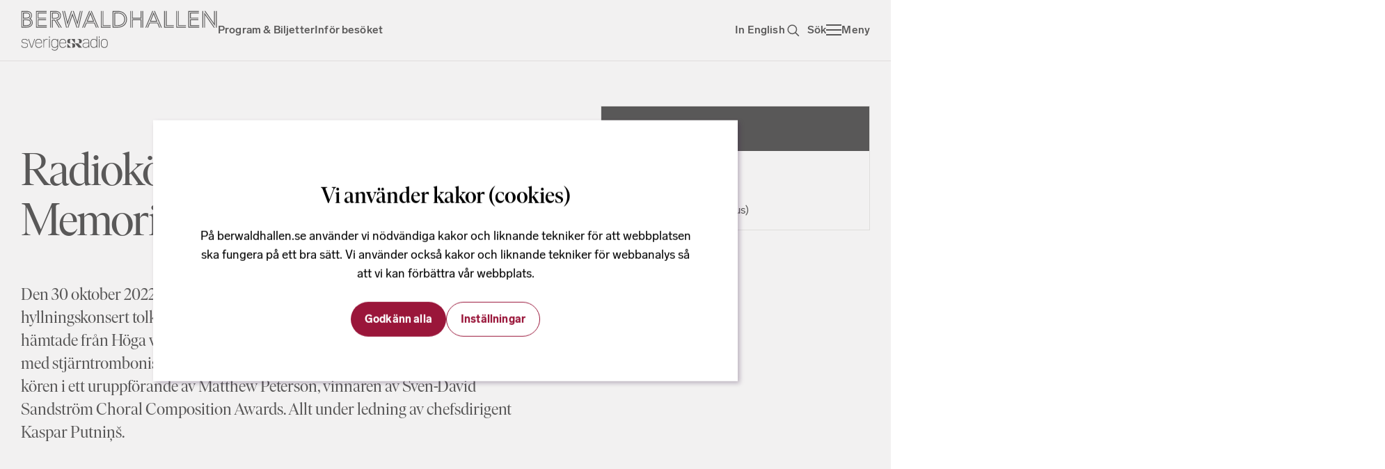

--- FILE ---
content_type: text/html; charset=utf-8
request_url: https://www.berwaldhallen.se/konsert/radiokoren-sandstrom-in-memoriam
body_size: 72560
content:
<!DOCTYPE html><html lang="sv" class="__variable_89105a __variable_856e72 akka-no-js"><head><meta charSet="utf-8"/><meta name="viewport" content="width=device-width, initial-scale=1"/><link rel="preload" href="/_next/static/media/82e75bdce7bad9d6-s.p.woff2" as="font" crossorigin="" type="font/woff2"/><link rel="preload" href="/_next/static/media/a3adb30587e010bb-s.p.woff2" as="font" crossorigin="" type="font/woff2"/><link rel="preload" href="/_next/static/media/b536425a8270b7e5-s.p.woff2" as="font" crossorigin="" type="font/woff2"/><link rel="preload" href="/_next/static/media/beb8aeb6246a0e19-s.p.woff2" as="font" crossorigin="" type="font/woff2"/><link rel="preload" href="/_next/static/media/d4fa8b590eed6e57-s.p.woff2" as="font" crossorigin="" type="font/woff2"/><link rel="preload" as="image" imageSrcSet="/_next/image?url=https%3A%2F%2Fcdn-production.berwaldhallen.se%2Fapp%2Fuploads%2F2022%2F10%2Fwebbkort-sven-david-sandstrom-foto-eva-rydling-liggande.jpg&amp;w=1920&amp;q=75 1x, /_next/image?url=https%3A%2F%2Fcdn-production.berwaldhallen.se%2Fapp%2Fuploads%2F2022%2F10%2Fwebbkort-sven-david-sandstrom-foto-eva-rydling-liggande.jpg&amp;w=3840&amp;q=75 2x" fetchPriority="high"/><link rel="stylesheet" href="/_next/static/css/839e568c40f38c1d.css" data-precedence="next"/><link rel="stylesheet" href="/_next/static/css/c41ab8a09761f3b6.css" data-precedence="next"/><link rel="stylesheet" href="/_next/static/css/3a61b475c4b8d969.css" data-precedence="next"/><link rel="stylesheet" href="/_next/static/css/b211402045ca1a01.css" data-precedence="next"/><link rel="stylesheet" href="/_next/static/css/de96fa3c7da79c8d.css" data-precedence="next"/><link rel="stylesheet" href="/_next/static/css/6e229c4e9ae8f97b.css" data-precedence="next"/><link rel="stylesheet" href="/_next/static/css/b5d9896ec4232a90.css" data-precedence="next"/><link rel="stylesheet" href="/_next/static/css/2b2dbca756b42500.css" data-precedence="next"/><link rel="stylesheet" href="/_next/static/css/e607b5e83e15e449.css" data-precedence="next"/><link rel="stylesheet" href="/_next/static/css/0ad9772653c39e8c.css" data-precedence="next"/><link rel="stylesheet" href="/_next/static/css/e89f735fcba8ee13.css" data-precedence="next"/><link rel="stylesheet" href="/_next/static/css/1e72fb1fe31a8599.css" data-precedence="next"/><link rel="preload" as="script" fetchPriority="low" href="/_next/static/chunks/webpack-caa3d9b61ff51627.js"/><script src="/_next/static/chunks/fd9d1056-c690a01d34674df9.js" async=""></script><script src="/_next/static/chunks/117-a5a0be43bb804470.js" async=""></script><script src="/_next/static/chunks/main-app-9d42167327719e28.js" async=""></script><script src="/_next/static/chunks/421-f593f9be3d2476bd.js" async=""></script><script src="/_next/static/chunks/445-e3e3bbbd01ea15a6.js" async=""></script><script src="/_next/static/chunks/app/%5B...permalink%5D/error-7269bb3c076db807.js" async=""></script><script src="/_next/static/chunks/682-cf42f8a6f12a1a9f.js" async=""></script><script src="/_next/static/chunks/605-69de8ec73ff68353.js" async=""></script><script src="/_next/static/chunks/app/layout-12dcfdd753433073.js" async=""></script><script src="/_next/static/chunks/app/%5B...permalink%5D/not-found-b7fd175b96d3bf07.js" async=""></script><script src="/_next/static/chunks/app/error-e2ac8d9440bd72a0.js" async=""></script><script src="/_next/static/chunks/596-ccc603bd8d5ce411.js" async=""></script><script src="/_next/static/chunks/864-36f10296c3b2e69a.js" async=""></script><script src="/_next/static/chunks/app/page-8463d9bf648730f5.js" async=""></script><meta name="theme-color" content="#fff"/><title>Radiokören: Sandström in Memoriam - Berwaldhallen</title><meta name="description" content="Radiokören med chefsdirigent Kaspar Putnins tolkar Sven-David Sandströms Sonnets of Darkness and Love samt uruppför musik av Matthew Peterson."/><link rel="manifest" href="/manifest.json" crossorigin="use-credentials"/><meta name="robots" content="index, follow"/><link rel="canonical" href="https://www.berwaldhallen.se/konsert/radiokoren-sandstrom-in-memoriam"/><meta property="og:title" content="Radiokören: Sandström in Memoriam - Berwaldhallen"/><meta property="og:description" content="Radiokören med chefsdirigent Kaspar Putnins tolkar Sven-David Sandströms Sonnets of Darkness and Love samt uruppför musik av Matthew Peterson."/><meta property="og:locale" content="sv"/><meta property="og:image" content="https://prod-berwaldhallen-se.storage.googleapis.com/app/uploads/2022/10/webbkort-sven-david-sandstrom-foto-eva-rydling-liggande.jpg"/><meta property="og:image:width" content="1920"/><meta property="og:image:height" content="1040"/><meta name="twitter:card" content="summary_large_image"/><meta name="twitter:title" content="Radiokören: Sandström in Memoriam - Berwaldhallen"/><meta name="twitter:description" content="Radiokören med chefsdirigent Kaspar Putnins tolkar Sven-David Sandströms Sonnets of Darkness and Love samt uruppför musik av Matthew Peterson."/><meta name="twitter:image" content="https://prod-berwaldhallen-se.storage.googleapis.com/app/uploads/2022/10/webbkort-sven-david-sandstrom-foto-eva-rydling-liggande.jpg"/><meta name="twitter:image:width" content="1920"/><meta name="twitter:image:height" content="1040"/><link rel="icon" href="/favicon.ico" type="image/x-icon" sizes="32x32"/><link rel="icon" href="/icon.png?ebb88fb831a5339e" type="image/png" sizes="512x512"/><meta name="next-size-adjust"/><link rel="stylesheet" href="https://cdnjs.cloudflare.com/ajax/libs/weather-icons/2.0.10/css/weather-icons.min.css"/><link rel="stylesheet" href="https://cdnjs.cloudflare.com/ajax/libs/weather-icons/2.0.10/css/weather-icons-wind.min.css"/><script src="/_next/static/chunks/polyfills-42372ed130431b0a.js" noModule=""></script></head><body class="Site-root"><a class="Skip-to-content" id="skip-to-content" href="#main-content">Hoppa till innehållet</a><header class="Site-header"><div class="Site-header__inner"><a class="Site-header__home-link" href="/"><svg width="283" height="58" viewBox="0 0 283 58" fill="none" xmlns="http://www.w3.org/2000/svg" class="Site-header__logo"><path fill-rule="evenodd" clip-rule="evenodd" d="m19.302 41.119-3.916 11.762-3.916-11.762h-.95l4.16 12.495h1.411l4.16-12.495h-.95ZM52.233 50.445a3.72 3.72 0 0 1-3.508 2.47h-.308a3.72 3.72 0 0 1-3.507-2.47c-.075-.212-.303-.857-.303-3.079 0-1.985.173-2.703.303-3.071a3.72 3.72 0 0 1 3.507-2.47h.308a3.72 3.72 0 0 1 3.508 2.47c.075.212.303.856.303 3.071 0 1.495-.1 2.502-.303 3.079Zm.303-9.33v1.81a4.63 4.63 0 0 0-3.81-2.002h-.309a4.623 4.623 0 0 0-4.358 3.071c-.165.467-.354 1.272-.354 3.372 0 2.13.202 2.949.354 3.38a4.623 4.623 0 0 0 4.358 3.07h.308c1.544 0 2.958-.77 3.805-1.995-.022 1.195-.12 2.026-.297 2.528a3.72 3.72 0 0 1-3.508 2.469h-.308c-1.395 0-2.708-.649-3.406-1.617h-1.049c.749 1.502 2.51 2.52 4.455 2.52h.308a4.622 4.622 0 0 0 4.358-3.071c.152-.43.354-1.25.354-3.38V41.115h-.901ZM56.487 44.296a3.72 3.72 0 0 1 3.507-2.47h.309a3.72 3.72 0 0 1 3.507 2.47c.06.171.234.662.287 2.106H56.2c.045-1.27.18-1.805.287-2.106Zm7.621 6.228-.022.06c-.477 1.35-2.068 2.331-3.783 2.331h-.309a3.72 3.72 0 0 1-3.507-2.469c-.075-.212-.303-.856-.303-3.078v-.064h8.834l-.007-.459c-.029-1.746-.214-2.463-.35-2.85a4.623 4.623 0 0 0-4.358-3.07h-.309a4.622 4.622 0 0 0-4.357 3.07c-.166.467-.355 1.273-.355 3.373 0 2.13.203 2.949.355 3.379a4.623 4.623 0 0 0 4.357 3.07h.309c2.118 0 4.024-1.205 4.633-2.932l.128-.361h-.956ZM21.857 44.296a3.72 3.72 0 0 1 3.507-2.47h.309a3.72 3.72 0 0 1 3.507 2.47c.06.171.234.662.287 2.106H21.57c.045-1.27.18-1.805.287-2.106Zm7.621 6.228-.022.06c-.477 1.35-2.068 2.331-3.783 2.331h-.309a3.72 3.72 0 0 1-3.507-2.469c-.075-.212-.303-.856-.303-3.078v-.064h8.834l-.007-.459c-.029-1.746-.214-2.463-.35-2.85a4.622 4.622 0 0 0-4.358-3.07h-.309a4.622 4.622 0 0 0-4.357 3.07c-.165.467-.355 1.273-.355 3.373 0 2.13.203 2.949.355 3.379a4.623 4.623 0 0 0 4.357 3.07h.309c2.118 0 4.024-1.205 4.634-2.932l.127-.361h-.956ZM5.454 46.416c-2.287 0-3.447-.743-3.447-2.208 0-1.02.332-2.378 3.206-2.378h.367c2.63 0 3.131 1.136 3.197 2.112h.903c-.085-1.434-.905-3.014-4.1-3.014h-.367c-3.395 0-4.108 1.784-4.108 3.28 0 1.162.565 3.11 4.349 3.11 3.333 0 3.782 1.458 3.782 2.884 0 1.798-1.19 2.71-3.538 2.71h-.604c-2.347 0-3.537-.912-3.537-2.71H.655c0 2.329 1.577 3.613 4.44 3.613h.603c2.863 0 4.44-1.284 4.44-3.613 0-2.547-1.532-3.786-4.684-3.786ZM41.463 38.025v1.562h-.902v-2.408h.903v.846ZM41.463 42.678v-1.567h-.901v12.502h.901V42.678ZM112.984 38.734v.853h-.902v-2.408h.902v1.555ZM112.984 43.07v-1.959h-.902v12.502h.902V43.07ZM38.595 41.067a4.658 4.658 0 0 0-1.156-.143h-.308a4.63 4.63 0 0 0-3.808 2V41.11h-.901v12.502h.901v-6.465c.013-1.82.177-2.501.302-2.855a3.719 3.719 0 0 1 3.506-2.468h.308c.401 0 .787.066 1.156.185v-.943ZM119.752 41.826a3.718 3.718 0 0 0-3.506 2.468c-.13.368-.303 1.086-.303 3.07 0 2.222.228 2.866.303 3.078a3.718 3.718 0 0 0 3.506 2.468h.308a3.718 3.718 0 0 0 3.506-2.468c.203-.576.302-1.583.302-3.078 0-2.214-.227-2.858-.302-3.07a3.718 3.718 0 0 0-3.506-2.468h-.308Zm.308 11.985h-.308a4.624 4.624 0 0 1-4.357-3.069c-.151-.43-.353-1.248-.353-3.378 0-2.099.188-2.904.354-3.37a4.622 4.622 0 0 1 4.356-3.07h.308a4.622 4.622 0 0 1 4.356 3.07c.165.466.354 1.271.354 3.37 0 2.13-.202 2.948-.354 3.378a4.622 4.622 0 0 1-4.356 3.07ZM108.502 50.441a3.719 3.719 0 0 1-3.506 2.469h-.308a3.718 3.718 0 0 1-3.506-2.469c-.076-.212-.304-.856-.304-3.078 0-1.984.173-2.702.304-3.07a3.717 3.717 0 0 1 3.506-2.468h.308c1.576 0 2.984.991 3.506 2.468.075.212.302.856.302 3.07 0 1.495-.098 2.503-.302 3.078Zm.305 3.173h.901V37.176h-.901v5.752a4.631 4.631 0 0 0-3.811-2.005h-.308a4.622 4.622 0 0 0-4.357 3.07c-.165.467-.354 1.271-.354 3.37 0 2.13.202 2.949.354 3.379a4.622 4.622 0 0 0 4.357 3.07h.308a4.63 4.63 0 0 0 3.811-2.006v1.808ZM97.234 47.349h-.001c0 1.496-.1 2.504-.304 3.081a3.72 3.72 0 0 1-3.508 2.47l-.337.003c-2.354 0-3.548-.915-3.548-2.72v-.136c0-1.43.46-2.754 3.794-2.754h3.904v.056Zm.903-2.884c0-2.232-1.54-3.564-4.119-3.564h-.367c-2.67 0-4.248 1.098-4.381 3.02h.907c.167-1.738 1.957-2.117 3.474-2.117h.367c1.201 0 3.216.346 3.216 2.664v1.922H93.33c-3.204 0-4.696 1.162-4.696 3.657v.137c0 2.335 1.58 3.621 4.45 3.621l.364-.002a4.633 4.633 0 0 0 3.787-2.007v1.814h.904l-.002-9.145ZM83.865 44.185c0-3.169-3.117-2.982-4.084-3.169h4.5c1.29.001 3.358.854 3.358 3.17s-1.621 3.168-2.912 3.17h-2.112s1.25-.001 1.25-3.17ZM66.815 53.61h5.396l-5.396-5.618v5.618ZM72.502 41.016l5.13 6.13v-6.13h-5.13ZM82.384 47.354h-4.58l5.235 6.256h4.891l-5.546-6.256ZM70.484 44.186c0 2.389.77 2.982 1.727 3.17h-2.702c-1.278-.002-2.884-.854-2.884-3.17 0-2.317 1.605-3.169 2.883-3.17h2.703c-.958.187-1.727.781-1.727 3.17ZM74.226 50.483c0-2.357-.776-2.943-1.743-3.127h2.729c1.291 0 2.913.842 2.913 3.128s-1.622 3.127-2.913 3.129h-2.73c.968-.185 1.744-.772 1.744-3.13ZM7.979 21.218c3.242 0 5.37-1.115 5.37-3.614 0-2.533-1.621-3.512-5.1-3.512H4.196v7.126H7.98Zm.203-10.774c2.127 0 4.019-.71 4.019-3.14 0-.778-.203-3.108-4.222-3.142l-3.816-.034v6.316h4.019ZM3.014 22.4v-9.49H8.25c4.053 0 6.249 1.451 6.249 4.795S11.492 22.4 8.08 22.4H3.014Zm0-10.774V2.98H7.98c4.627 0 5.404 3.14 5.404 4.323 0 3.209-2.736 4.323-5.201 4.323H3.014ZM1.8 23.48h6.349c7.025 0 7.734-4.763 7.734-5.742.034-3.141-2.06-5.032-4.492-5.607 2.702-1.181 3.377-3.073 3.377-5.065 0-3.885-3.073-5.168-6.754-5.168H1.798v21.582ZM.65 24.663V.717h7.363c3.951 0 7.903 1.588 7.903 6.35 0 2.566-1.149 4.086-1.993 4.863 1.182.743 3.107 2.465 3.107 5.809 0 1.419-1.114 6.924-8.882 6.924H.65ZM24.157 22.4v-9.592h12.057v1.182H25.34v7.228h12.023V22.4H24.157Zm0-10.808V2.946h12.834v1.182H25.305v6.316h10.91v1.148H24.156Zm-2.466 13.07V.717h15.3v1.182H22.874v21.582h14.488v1.181h-15.67ZM49.117 10.68c3.782 0 4.694-1.283 4.694-3.276 0-1.992-.98-3.276-4.694-3.276h-3.48v6.552h3.48Zm-.946 3.75h-2.533v10.233h-1.149V13.247h4.357l6.924 11.416h-1.385l-6.214-10.234Zm-3.682-2.568V2.946h4.628c4.39 0 5.876 1.959 5.876 4.458 0 2.6-1.689 4.458-5.877 4.458H44.49Zm5.911 1.351c4.39-.067 6.08-2.904 6.08-5.809 0-3.749-2.433-5.505-6.924-5.505h-6.451v22.764h-1.149V.75h7.6c4.897 0 8.072 2.229 8.072 6.755 0 3.073-1.824 5.977-5.27 6.653l6.452 10.504h-1.351L50.4 13.213ZM81.979 24.663 87.552.75h1.182l-5.54 23.912H81.98ZM74.649.75h1.216l5.202 15.738L84.85.751h1.182l-4.796 19.994L74.65.751Zm-.573 6.822-5.91 17.09H66.95l7.126-20.636 7.16 20.636h-1.25l-5.91-17.09ZM62.086.751h1.216l3.783 15.738 5.2-15.738h1.25L66.95 20.745 62.086.751Zm-2.668 0h1.148l5.573 23.912h-1.182L59.417.75ZM100.42.75h1.284l10.098 23.913h-1.249L100.42.75Zm3.31 14.355-3.85-9.593-3.816 9.593h7.666Zm-9.389 1.148L99.88 2.372l5.573 13.881H94.341Zm11.011 2.364H94.476l-2.499 6.046h-1.284l3.007-7.228h12.428l2.938 7.228h-1.249l-2.465-6.046Zm-17.327 6.046L98.056.75h1.284L89.275 24.663h-1.25ZM117.443 22.332V.751h1.149v20.4h10.402v1.181h-11.551Zm-2.533 2.33V.752h1.148v22.763h12.936v1.149H114.91ZM139.228 21.184c6.484 0 9.389-4.154 9.389-8.477 0-4.29-2.905-8.512-9.389-8.512h-3.85v16.989h3.85Zm-4.998 1.148V3.047h4.998c7.092 0 10.571 4.762 10.571 9.66 0 4.897-3.512 9.625-10.571 9.625h-4.998Zm-1.318 1.149h6.991c5.472 0 11.382-3.614 11.382-10.774 0-7.228-5.91-10.808-11.382-10.808h-6.991v21.582Zm-1.148 1.182V.717h8.139c5.945 0 12.564 4.02 12.564 11.99 0 7.97-6.619 11.956-12.564 11.956h-8.139ZM174.623 24.663h1.115V.75h-1.115v23.912Zm-2.532 0V13.99H160.81v10.673h-1.182V12.842h13.611v11.82h-1.148ZM159.628 11.66V.75h1.182v9.761h11.281V.752h1.148V11.66h-13.611Zm-2.499 13.003h1.182V.75h-1.182v23.912ZM191.241.75h1.283l10.098 23.913h-1.249L191.241.75Zm3.309 14.355-3.85-9.593-3.816 9.593h7.666Zm-9.388 1.148L190.7 2.372l5.573 13.881h-11.111Zm11.01 2.364h-10.876l-2.499 6.046h-1.283l3.006-7.228h12.428l2.939 7.228h-1.25l-2.465-6.046Zm-17.326 6.046L188.876.75h1.284l-10.065 23.912h-1.249ZM208.263 22.332V.751h1.149v20.4h10.402v1.181h-11.551Zm-2.533 2.33V.752h1.149v22.763h12.935v1.149H205.73ZM225.658 22.332V.751h1.148v20.4h10.402v1.181h-11.55Zm-2.533 2.33V.752h1.148v22.763h12.935v1.149h-14.083ZM242.984 22.4v-9.592h12.058v1.182h-10.876v7.228h12.024V22.4h-13.206Zm0-10.808V2.946h12.834v1.182h-11.685v6.316h10.909v1.148h-12.058Zm-2.465 13.07V.717h15.299v1.182h-14.117v21.582h14.489v1.181h-15.671ZM280.237 24.663h1.149V.75h-1.149v23.912ZM263.62.75h1.453l12.462 17.799V.75h1.183v21.447L263.62.751Zm.912 5.707v18.205h-1.148V2.777l15.266 21.886h-1.419L264.532 6.459Zm-3.749 18.205h1.149V.75h-1.149v23.912Z" fill="currentColor"></path></svg></a><nav class="Site-header__navigation"><a class="Button Button--priority-tertiary Button--size-m Tab  " href="/program-och-biljetter">Program &amp; Biljetter<!-- --> </a><a class="Button Button--priority-tertiary Button--size-m Tab  " href="/infor-besoket">Inför besöket<!-- --> </a></nav><a class="Button Button--priority-tertiary Button--size-m Tab  Site-header__lang" href="/en" rel="external">In English<!-- --> </a><a class="Button Button--priority-tertiary Button--size-m Tab  Site-header__search-link" href="/sok"><svg width="24" height="24" viewBox="0 0 24 24" fill="none" xmlns="http://www.w3.org/2000/svg" class="icon-left"><path d="m19.313 19.313-4.626-4.626M10.313 16.5a6.187 6.187 0 1 0 0-12.375 6.187 6.187 0 0 0 0 12.375Z" stroke="currentColor" stroke-width="1.5" stroke-miterlimit="10" stroke-linecap="square"></path></svg>Sök<!-- --> </a><button id="global-menu-toggler" aria-expanded="false" aria-label="Öppna menyn" class="Button Button--priority-tertiary Button--size-m Tab  Site-header__menu-toggler "><span class="Site-header__menu-icon"><span></span><span></span><span></span></span><span class="Site-header__menu-text">Meny</span></button></div></header><main class="Main-content" id="main-content"><article class="Production" data-post="true" data-post-id="6030"><header class="Post-header"><div class="Post-header__main"><h1 class="Post-header__title">Radiokören: Sandström in Memoriam</h1><p class="Post-header__preamble">Den 30 oktober 2022 skulle Sven-David Sandström ha fyllt 80 år. I denna hyllningskonsert tolkar Radiokören <em>Sonnets of Darkness and Love</em>, med texter hämtade från Höga visan, Shakespeare, Lorca och Nietzsche, tillsammans med stjärntrombonisten och vokalisten Nils Landgren. Dessutom får vi höra kören i ett uruppförande av Matthew Peterson, vinnaren av Sven-David Sandström Choral Composition Awards. Allt under ledning av chefsdirigent Kaspar Putniņš.</p></div><div class="Post-header__aside"><section class="Production-checkout"><header class="Production-checkout__header"><svg width="16" height="16" viewBox="0 0 16 16" fill="none" xmlns="http://www.w3.org/2000/svg"><path d="M.875 6.05h14.25M13.7 3.2H2.3A1.425 1.425 0 0 0 .875 4.625v8.55A1.425 1.425 0 0 0 2.3 14.6h11.4a1.425 1.425 0 0 0 1.425-1.425v-8.55A1.425 1.425 0 0 0 13.7 3.2ZM4.675 1.3v1.9M11.325 1.3v1.9" stroke="currentColor" stroke-width="2" stroke-linecap="round" stroke-linejoin="round"></path><rect x="3.25" y="7.75" width="2" height="2" rx="1" fill="currentColor"></rect><rect x="7" y="7.75" width="2" height="2" rx="1" fill="currentColor"></rect><rect x="10.75" y="7.75" width="2" height="2" rx="1" fill="currentColor"></rect><rect x="3.25" y="10.75" width="2" height="2" rx="1" fill="currentColor"></rect><rect x="7" y="10.75" width="2" height="2" rx="1" fill="currentColor"></rect><rect x="10.75" y="10.75" width="2" height="2" rx="1" fill="currentColor"></rect></svg> <!-- -->Säsong 2022/2023</header><div class="Tab-panels"><div id="panel-0" role="tabpanel" aria-labelledby="tab-0" class="Tab-panels__item active"><div class="Event-status-label Event-status-label--accented Event-status-label--status-stop"><svg width="12" height="12" viewBox="0 0 12 12" fill="none" xmlns="http://www.w3.org/2000/svg"><circle cx="6" cy="6" r="6" fill="currentColor"></circle></svg><span>Datum har passerat</span></div><div class="Production-details Production-details--vertical  "><div class="Production-details__venue " aria-label="Plats"><span><svg width="16" height="16" viewBox="0 0 16 16" fill="none" xmlns="http://www.w3.org/2000/svg"><path d="M13.12 6.138c0 4.19-5.12 8.845-5.12 8.845s-5.12-4.655-5.12-8.845a5.12 5.12 0 0 1 10.24 0Z" stroke="currentColor" stroke-width="1.96" stroke-linecap="round" stroke-linejoin="round"></path><path d="M8 7a1 1 0 1 0 0-2 1 1 0 0 0 0 2Z" fill="currentColor" stroke="currentColor" stroke-width="1.5" stroke-linecap="round" stroke-linejoin="round"></path></svg></span><span>Berwaldhallen</span></div><div class="Production-details__length " aria-label="Längd"><span><svg width="16" height="16" viewBox="0 0 16 16" fill="none" xmlns="http://www.w3.org/2000/svg"><path d="M8 15A7 7 0 1 0 8 1a7 7 0 0 0 0 14Z" stroke="currentColor" stroke-width="2" stroke-linecap="round" stroke-linejoin="round"></path><path d="M8 4.316V8h3.684" stroke="currentColor" stroke-width="2" stroke-linecap="round" stroke-linejoin="round"></path></svg></span><span>1 tim 30 min (ingen paus)</span></div></div></div><div id="panel-1" role="tabpanel" aria-labelledby="tab-1" hidden="" class="Tab-panels__item "><p>Den här produktionen ingår i en eller flera rabatterade konsertserier.</p><button class="Button Button--priority-primary Button--size-l  Button--icon  Button--icon-ArrowRight Button--icon-pos-right"> Visa konsertserier<svg width="16" height="16" viewBox="0 0 16 16" fill="none" xmlns="http://www.w3.org/2000/svg"><path d="M1 8h14M10 3l5 5-5 5" stroke="currentColor" stroke-width="2" stroke-linecap="round" stroke-linejoin="round"></path></svg></button></div></div></section></div></header><figure class="Post-media"><img alt="" fetchPriority="high" width="1920" height="1040" decoding="async" data-nimg="1" style="color:transparent" srcSet="/_next/image?url=https%3A%2F%2Fcdn-production.berwaldhallen.se%2Fapp%2Fuploads%2F2022%2F10%2Fwebbkort-sven-david-sandstrom-foto-eva-rydling-liggande.jpg&amp;w=1920&amp;q=75 1x, /_next/image?url=https%3A%2F%2Fcdn-production.berwaldhallen.se%2Fapp%2Fuploads%2F2022%2F10%2Fwebbkort-sven-david-sandstrom-foto-eva-rydling-liggande.jpg&amp;w=3840&amp;q=75 2x" src="/_next/image?url=https%3A%2F%2Fcdn-production.berwaldhallen.se%2Fapp%2Fuploads%2F2022%2F10%2Fwebbkort-sven-david-sandstrom-foto-eva-rydling-liggande.jpg&amp;w=3840&amp;q=75"/></figure><section class="Section Section--aside-first-on-mobile Color-scheme Color-scheme--default"><div class="Section__inner"><div class="Section__main"><p>Konserten sänds i Sveriges Radio P2 och med bild på <a href="https://www.berwaldhallen.test/play/">Berwaldhallen Play</a> den 11 november kl 19.00.</p>
<p><iframe loading="lazy" title="YouTube video player" src="https://www.youtube.com/embed/C1JBsBNe-eQ" width="560" height="315" frameBorder="0" allowFullScreen=""></iframe></p>
<p>När Sven-David Sandström gick ur tiden år 2019 lämnade han ett stort tomrum efter sig. Utöver att ha varit aktiv körsångare och undervisat en lång rad studenter, hade han försett svenskt och internationellt musikliv med såväl banbrytande, musikalisk modernism som skimrande, romantiska klanger i årtionden. Nästan 600 verk blev det till slut. Musik som ibland var provocerande och väckte starka känslor, vilket var precis vad tonsättaren ville. Verk som operan <em>Staden</em>, <em>Requiem</em>:<em> De ur alla minnen fallna </em>och <em>High Mass</em> gjorde inta bara outplånliga intryck utan skapade också hätsk debatt. En betydande inspirationskälla var Johann Sebastian Bach. De sex motetterna har fått sin alldeles egen tolkning och i Sandströms <em>Matteuspassion</em> följer texten Bachs passion med samma titel. Men samtidigt som Sandström tryggt lutade sig mot den store barockmästaren hade han ständigt nya idéer och klanger i bakfickan. Den rastlöse tonsättaren skrev musik in i det sista. Bland det sista som tillkom, jämte operan <em>Livets bok </em>var <em>Sonnets of Darkness and Love,</em> specialkomponerat för blandad kör och en trombonspelande och sjungande Nils Landgren.</p>
<p>En kort tid innan Sven-David Sandström dog och tillfrågades hur han ville bli ihågkommen svarade han snabbt: ”Det borde vara ett pris som uppmärksammar nykomponerad körmusik”. Så kom det också att bli. I samarbete med Kungliga Musikaliska Akademien utlyste Sven-David Sandströms Minnesfond en körkompositionstävling bland hans tidigare studenter på Indiana University där Sandström tjänstgjort som professor i tio år. I juli 2021 kungjordes den första pristagaren, den amerikanske tonsättaren Matthew Peterson. Peterson har kallats ”en musikalisk äventyrare med stor bredd och känslighet” och har redan gjort sig känd i svenskt musikliv. Tack var ett Fulbright-stipendium fick han möjlighet att studera på Gotlands tonsättarskola och har sedan dess varit bosatt i Sverige. Hans musik har under åren hittat fram till såväl landets instrumentalister som körsångare. Som vinnare har Peterson fått en beställning av det verk som ska uruppföras av Radiokören och Kaspars Putniņš dagen före Sandströms 80-årsdag den 30 oktober 2022. Verket kommer därefter att framföras av åtminstone ytterligare fyra körer, ett fint första bevis på att Sandströms önskan om att uppmärksamhet och spridning av samtida körmusik har hörsammats.</p>
<p>Text: Karin Ekedahl</p>
<p><strong>PANELSAMTAL KL 14.00 I NEDRE FOAJÉN<br/>
</strong>Sveriges Radio P2:s programledare Martin Gribbe leder ett samtal om den svenska körmusikens framtid. Gäster är tonsättaren Matthew Peterson, Janna Vettergren, sångare och Florian Benfer, dirigent med flera.</p>
<p><strong>Sven-David Sandströms minnesfond<br/>
</strong>I samband med att tonsättaren Sven-David Sandström avled 2019 inrättades en minnesfond i hans namn vid <a href="https://www.musikaliskaakademien.se/">Kungl. Musikaliska Akademien</a>. Syftet med fonden är att kunna utdela stipendier inom körsång, och främja framföranden av hans musik genom utdelande av anslag för olika projekt. Tack vare fonden möjliggörs nu en körkompositionstävling, en omarbetad biografi om Sven-David Sandström samt den nyligen uruppförda operan <em>The Book of Life</em>.</p>
<p><strong> </strong></p>
</div><div class="Section__aside"><aside class="Production-meta"><section class="Production-meta__section"><h2>Medverkande</h2><ul><li class="Production-meta__item--has-info"><span>Radiokören<!-- --> <svg width="16" height="16" viewBox="0 0 16 16" fill="none" xmlns="http://www.w3.org/2000/svg"><path d="M8 0C3.6 0 0 3.6 0 8s3.6 8 8 8 8-3.6 8-8-3.6-8-8-8Zm1 11.5a.5.5 0 0 1-.5.5h-1a.5.5 0 0 1-.5-.5v-4a.5.5 0 0 1 .5-.5h1a.5.5 0 0 1 .5.5v4ZM8 6a1 1 0 1 1 0-2 1 1 0 0 1 0 2Z" fill="currentColor"></path></svg></span></li><li class="Production-meta__item--has-info"><span>Kaspars Putniņš, chefsdirigent<!-- --> <svg width="16" height="16" viewBox="0 0 16 16" fill="none" xmlns="http://www.w3.org/2000/svg"><path d="M8 0C3.6 0 0 3.6 0 8s3.6 8 8 8 8-3.6 8-8-3.6-8-8-8Zm1 11.5a.5.5 0 0 1-.5.5h-1a.5.5 0 0 1-.5-.5v-4a.5.5 0 0 1 .5-.5h1a.5.5 0 0 1 .5.5v4ZM8 6a1 1 0 1 1 0-2 1 1 0 0 1 0 2Z" fill="currentColor"></path></svg></span></li><li class="Production-meta__item--has-info"><span>Nils Landgren, trombon &amp; sång<!-- --> <svg width="16" height="16" viewBox="0 0 16 16" fill="none" xmlns="http://www.w3.org/2000/svg"><path d="M8 0C3.6 0 0 3.6 0 8s3.6 8 8 8 8-3.6 8-8-3.6-8-8-8Zm1 11.5a.5.5 0 0 1-.5.5h-1a.5.5 0 0 1-.5-.5v-4a.5.5 0 0 1 .5-.5h1a.5.5 0 0 1 .5.5v4ZM8 6a1 1 0 1 1 0-2 1 1 0 0 1 0 2Z" fill="currentColor"></path></svg></span></li><li class="Production-meta__item--has-info"><span>Love Tronner, värd<!-- --> <svg width="16" height="16" viewBox="0 0 16 16" fill="none" xmlns="http://www.w3.org/2000/svg"><path d="M8 0C3.6 0 0 3.6 0 8s3.6 8 8 8 8-3.6 8-8-3.6-8-8-8Zm1 11.5a.5.5 0 0 1-.5.5h-1a.5.5 0 0 1-.5-.5v-4a.5.5 0 0 1 .5-.5h1a.5.5 0 0 1 .5.5v4ZM8 6a1 1 0 1 1 0-2 1 1 0 0 1 0 2Z" fill="currentColor"></path></svg></span></li></ul></section><section class="Production-meta__section"><h2>Musiken</h2><ul><li class="Production-meta__item--has-info"><span>Matthew Peterson: An Inner Sky (uruppförande, vinnare av Sven-David Sandström Choral Composition Awards)<!-- --> <svg width="16" height="16" viewBox="0 0 16 16" fill="none" xmlns="http://www.w3.org/2000/svg"><path d="M8 0C3.6 0 0 3.6 0 8s3.6 8 8 8 8-3.6 8-8-3.6-8-8-8Zm1 11.5a.5.5 0 0 1-.5.5h-1a.5.5 0 0 1-.5-.5v-4a.5.5 0 0 1 .5-.5h1a.5.5 0 0 1 .5.5v4ZM8 6a1 1 0 1 1 0-2 1 1 0 0 1 0 2Z" fill="currentColor"></path></svg></span><time>18 min</time></li><li class="Production-meta__item--has-info"><span>Sven-David Sandström: Sonnets of Darkness and Love<!-- --> <svg width="16" height="16" viewBox="0 0 16 16" fill="none" xmlns="http://www.w3.org/2000/svg"><path d="M8 0C3.6 0 0 3.6 0 8s3.6 8 8 8 8-3.6 8-8-3.6-8-8-8Zm1 11.5a.5.5 0 0 1-.5.5h-1a.5.5 0 0 1-.5-.5v-4a.5.5 0 0 1 .5-.5h1a.5.5 0 0 1 .5.5v4ZM8 6a1 1 0 1 1 0-2 1 1 0 0 1 0 2Z" fill="currentColor"></path></svg></span><time>50 min</time></li></ul></section></aside></div></div></section><section class="Post-related"><section class="Blurb-list Blurb-list--layout-auto"><header class="Blurb-list__header"><div class="Blurb-list__header-texts"><h2 class="Blurb-list__title">Kommande konserter</h2></div><div class="Blurb-list__cta"><a class="Button Button--priority-secondary Button--size-s Blurb-list__button" href="/program-och-biljetter">Program &amp; Biljetter<svg width="16" height="16" viewBox="0 0 16 16" fill="none" xmlns="http://www.w3.org/2000/svg"><path d="M1 8h14M10 3l5 5-5 5" stroke="currentColor" stroke-width="2" stroke-linecap="round" stroke-linejoin="round"></path></svg> </a></div></header><ul class="Blurb-list__list"><li class="Blurb Blurb--few_remaining"><figure class="Blurb__image Background--berwald-B"><img alt="Collage av två bilder där Antonion Pappano (till vänster) leende sitter lutad mot en stolsrygg. Till höger står Janine Jansen med ett rött sammetsdraperi i bakgrunden. Hon håller i sin violin." loading="lazy" width="1920" height="1040" decoding="async" data-nimg="1" style="color:transparent" srcSet="/_next/image?url=https%3A%2F%2Fcdn-production.berwaldhallen.se%2Fwp-content%2Fuploads%2F2025%2F03%2F19090912%2FWebbkort_v4_PappanoFotoMusacchioIanniello_BG_JeanVictorBertin_ItalianLandscape_JansenFotoMarcoBorggreve_alt.jpg&amp;w=1920&amp;q=75 1x, /_next/image?url=https%3A%2F%2Fcdn-production.berwaldhallen.se%2Fwp-content%2Fuploads%2F2025%2F03%2F19090912%2FWebbkort_v4_PappanoFotoMusacchioIanniello_BG_JeanVictorBertin_ItalianLandscape_JansenFotoMarcoBorggreve_alt.jpg&amp;w=3840&amp;q=75 2x" src="/_next/image?url=https%3A%2F%2Fcdn-production.berwaldhallen.se%2Fwp-content%2Fuploads%2F2025%2F03%2F19090912%2FWebbkort_v4_PappanoFotoMusacchioIanniello_BG_JeanVictorBertin_ItalianLandscape_JansenFotoMarcoBorggreve_alt.jpg&amp;w=3840&amp;q=75"/><div class="Event-status-label Event-status-label--onbg Event-status-label--status-warning"><svg width="12" height="12" viewBox="0 0 12 12" fill="none" xmlns="http://www.w3.org/2000/svg"><circle cx="6" cy="6" r="6" fill="currentColor"></circle></svg><span>Fåtal platser kvar</span></div></figure><div class="Blurb__content"><div class="Production-details Production-details--horizontal  "><div class="Production-details__runs " aria-label="Pågår"><span><svg width="16" height="16" viewBox="0 0 16 16" fill="none" xmlns="http://www.w3.org/2000/svg"><path d="M.875 6.05h14.25M13.7 3.2H2.3A1.425 1.425 0 0 0 .875 4.625v8.55A1.425 1.425 0 0 0 2.3 14.6h11.4a1.425 1.425 0 0 0 1.425-1.425v-8.55A1.425 1.425 0 0 0 13.7 3.2ZM4.675 1.3v1.9M11.325 1.3v1.9" stroke="currentColor" stroke-width="2" stroke-linecap="round" stroke-linejoin="round"></path><rect x="3.25" y="7.75" width="2" height="2" rx="1" fill="currentColor"></rect><rect x="7" y="7.75" width="2" height="2" rx="1" fill="currentColor"></rect><rect x="10.75" y="7.75" width="2" height="2" rx="1" fill="currentColor"></rect><rect x="3.25" y="10.75" width="2" height="2" rx="1" fill="currentColor"></rect><rect x="7" y="10.75" width="2" height="2" rx="1" fill="currentColor"></rect><rect x="10.75" y="10.75" width="2" height="2" rx="1" fill="currentColor"></rect></svg></span><span>22–23 januari</span></div><div class="Production-details__priceRange " aria-label="Biljettpris"><span><svg width="16" height="16" viewBox="0 0 16 16" fill="none" xmlns="http://www.w3.org/2000/svg"><path d="M3.725 10.375h2.85M11.325 10.375h.95M15.125 6.575H.875M14.175 13.225H1.825a.95.95 0 0 1-.95-.95v-8.55a.95.95 0 0 1 .95-.95h12.35a.95.95 0 0 1 .95.95v8.55a.95.95 0 0 1-.95.95Z" stroke="currentColor" stroke-width="2" stroke-miterlimit="10" stroke-linecap="round" stroke-linejoin="round"></path></svg></span><span>170 - 560 kr</span></div></div><h3 class="Blurb__heading"><div class="Blurb__cta" href="/konsert/janine-jansen-i-brahms-violinkonsert">Janine Jansen i Brahms violinkonsert</div></h3><div class="Blurb__description">Världsviolinisten Janine Jansen gör under säsongen flera gästspel i Sveriges Radios konserthus Berwaldhallen. Tillsammans med den legendariska dirigenten Sir Antonio Pappano, som...</div><a class="Button Button--priority-secondary Button--size-auto Blurb__cta" href="/konsert/janine-jansen-i-brahms-violinkonsert">Läs mer &amp; biljetter<!-- --> </a></div></li><li class="Blurb Blurb--sold_out"><figure class="Blurb__image Background--berwald-B"><img alt="Ett utklippt svartvitt foto på Johannes Brahms på en mörkröd bakgrund." loading="lazy" width="1920" height="1040" decoding="async" data-nimg="1" style="color:transparent" srcSet="/_next/image?url=https%3A%2F%2Fcdn-production.berwaldhallen.se%2Fwp-content%2Fuploads%2F2025%2F03%2F19110038%2FWebbkort_v-_BrahmsRequiemmedRK.jpg&amp;w=1920&amp;q=75 1x, /_next/image?url=https%3A%2F%2Fcdn-production.berwaldhallen.se%2Fwp-content%2Fuploads%2F2025%2F03%2F19110038%2FWebbkort_v-_BrahmsRequiemmedRK.jpg&amp;w=3840&amp;q=75 2x" src="/_next/image?url=https%3A%2F%2Fcdn-production.berwaldhallen.se%2Fwp-content%2Fuploads%2F2025%2F03%2F19110038%2FWebbkort_v-_BrahmsRequiemmedRK.jpg&amp;w=3840&amp;q=75"/><div class="Event-status-label Event-status-label--onbg Event-status-label--status-stop"><svg width="12" height="12" viewBox="0 0 12 12" fill="none" xmlns="http://www.w3.org/2000/svg"><circle cx="6" cy="6" r="6" fill="currentColor"></circle></svg><span>Fullsatt</span></div></figure><div class="Blurb__content"><div class="Production-details Production-details--horizontal  "><div class="Production-details__runs " aria-label="Pågår"><span><svg width="16" height="16" viewBox="0 0 16 16" fill="none" xmlns="http://www.w3.org/2000/svg"><path d="M.875 6.05h14.25M13.7 3.2H2.3A1.425 1.425 0 0 0 .875 4.625v8.55A1.425 1.425 0 0 0 2.3 14.6h11.4a1.425 1.425 0 0 0 1.425-1.425v-8.55A1.425 1.425 0 0 0 13.7 3.2ZM4.675 1.3v1.9M11.325 1.3v1.9" stroke="currentColor" stroke-width="2" stroke-linecap="round" stroke-linejoin="round"></path><rect x="3.25" y="7.75" width="2" height="2" rx="1" fill="currentColor"></rect><rect x="7" y="7.75" width="2" height="2" rx="1" fill="currentColor"></rect><rect x="10.75" y="7.75" width="2" height="2" rx="1" fill="currentColor"></rect><rect x="3.25" y="10.75" width="2" height="2" rx="1" fill="currentColor"></rect><rect x="7" y="10.75" width="2" height="2" rx="1" fill="currentColor"></rect><rect x="10.75" y="10.75" width="2" height="2" rx="1" fill="currentColor"></rect></svg></span><span>24 januari</span></div><div class="Production-details__priceRange " aria-label="Biljettpris"><span><svg width="16" height="16" viewBox="0 0 16 16" fill="none" xmlns="http://www.w3.org/2000/svg"><path d="M3.725 10.375h2.85M11.325 10.375h.95M15.125 6.575H.875M14.175 13.225H1.825a.95.95 0 0 1-.95-.95v-8.55a.95.95 0 0 1 .95-.95h12.35a.95.95 0 0 1 .95.95v8.55a.95.95 0 0 1-.95.95Z" stroke="currentColor" stroke-width="2" stroke-miterlimit="10" stroke-linecap="round" stroke-linejoin="round"></path></svg></span><span>275 kr</span></div></div><h3 class="Blurb__heading"><div class="Blurb__cta" href="/konsert/brahms-ein-deutsches-requiem">Brahms Ein deutsches Requiem</div></h3><div class="Blurb__description">Låt dig omfamnas av ljus och förtröstan Radiokören sjunger Brahms undersköna <em>Ein deutsches Requiem</em> under Högalidskyrkans väldiga valv i kompositörens egen version för två flyglar. </div><a class="Button Button--priority-secondary Button--size-auto Blurb__cta" href="/konsert/brahms-ein-deutsches-requiem">Läs mer<!-- --> </a></div></li><li class="Blurb Blurb--few_remaining"><figure class="Blurb__image Background--berwald-B"><img alt="Artisten Petter. Hans hand har en klackring, han bär en mörk tröja och en halskedja." loading="lazy" width="1920" height="1080" decoding="async" data-nimg="1" style="color:transparent" srcSet="/_next/image?url=https%3A%2F%2Fcdn-production.berwaldhallen.se%2Fwp-content%2Fuploads%2F2025%2F05%2F20095733%2FPetter2_fotoEaCzyz.jpg&amp;w=1920&amp;q=75 1x, /_next/image?url=https%3A%2F%2Fcdn-production.berwaldhallen.se%2Fwp-content%2Fuploads%2F2025%2F05%2F20095733%2FPetter2_fotoEaCzyz.jpg&amp;w=3840&amp;q=75 2x" src="/_next/image?url=https%3A%2F%2Fcdn-production.berwaldhallen.se%2Fwp-content%2Fuploads%2F2025%2F05%2F20095733%2FPetter2_fotoEaCzyz.jpg&amp;w=3840&amp;q=75"/><div class="Event-status-label Event-status-label--onbg Event-status-label--status-warning"><svg width="12" height="12" viewBox="0 0 12 12" fill="none" xmlns="http://www.w3.org/2000/svg"><circle cx="6" cy="6" r="6" fill="currentColor"></circle></svg><span>Fåtal platser kvar</span></div></figure><div class="Blurb__content"><div class="Production-details Production-details--horizontal  "><div class="Production-details__runs " aria-label="Pågår"><span><svg width="16" height="16" viewBox="0 0 16 16" fill="none" xmlns="http://www.w3.org/2000/svg"><path d="M.875 6.05h14.25M13.7 3.2H2.3A1.425 1.425 0 0 0 .875 4.625v8.55A1.425 1.425 0 0 0 2.3 14.6h11.4a1.425 1.425 0 0 0 1.425-1.425v-8.55A1.425 1.425 0 0 0 13.7 3.2ZM4.675 1.3v1.9M11.325 1.3v1.9" stroke="currentColor" stroke-width="2" stroke-linecap="round" stroke-linejoin="round"></path><rect x="3.25" y="7.75" width="2" height="2" rx="1" fill="currentColor"></rect><rect x="7" y="7.75" width="2" height="2" rx="1" fill="currentColor"></rect><rect x="10.75" y="7.75" width="2" height="2" rx="1" fill="currentColor"></rect><rect x="3.25" y="10.75" width="2" height="2" rx="1" fill="currentColor"></rect><rect x="7" y="10.75" width="2" height="2" rx="1" fill="currentColor"></rect><rect x="10.75" y="10.75" width="2" height="2" rx="1" fill="currentColor"></rect></svg></span><span>29–31 januari</span></div><div class="Production-details__priceRange " aria-label="Biljettpris"><span><svg width="16" height="16" viewBox="0 0 16 16" fill="none" xmlns="http://www.w3.org/2000/svg"><path d="M3.725 10.375h2.85M11.325 10.375h.95M15.125 6.575H.875M14.175 13.225H1.825a.95.95 0 0 1-.95-.95v-8.55a.95.95 0 0 1 .95-.95h12.35a.95.95 0 0 1 .95.95v8.55a.95.95 0 0 1-.95.95Z" stroke="currentColor" stroke-width="2" stroke-miterlimit="10" stroke-linecap="round" stroke-linejoin="round"></path></svg></span><span>170 - 560 kr</span></div></div><h3 class="Blurb__heading"><div class="Blurb__cta" href="/konsert/petter-moter-sveriges-radios-symfoniorkester">Petter möter Sveriges Radios Symfoniorkester</div></h3><div class="Blurb__description">För första gången sedan 2013 är det äntligen dags för Petter Alexis Askergren – Petter – att ta plats på Berwaldhallens scen med Sveriges Radios Symfoniorkester och dirigent Hans Ek.</div><a class="Button Button--priority-secondary Button--size-auto Blurb__cta" href="/konsert/petter-moter-sveriges-radios-symfoniorkester">Läs mer &amp; biljetter<!-- --> </a></div></li><li class="Blurb Blurb--sold_out"><figure class="Blurb__image Background--berwald-B"><img alt="Bild på en porträttbyst i marmor av en kvinna med slöja framför ansiktet. Bakgrunden är mörkt röd och man kan ana noter." loading="lazy" width="1920" height="1040" decoding="async" data-nimg="1" style="color:transparent" srcSet="/_next/image?url=https%3A%2F%2Fcdn-production.berwaldhallen.se%2Fwp-content%2Fuploads%2F2025%2F03%2F17151611%2FWebbkort_v6_MozartsRequiem_liggande-1.jpg&amp;w=1920&amp;q=75 1x, /_next/image?url=https%3A%2F%2Fcdn-production.berwaldhallen.se%2Fwp-content%2Fuploads%2F2025%2F03%2F17151611%2FWebbkort_v6_MozartsRequiem_liggande-1.jpg&amp;w=3840&amp;q=75 2x" src="/_next/image?url=https%3A%2F%2Fcdn-production.berwaldhallen.se%2Fwp-content%2Fuploads%2F2025%2F03%2F17151611%2FWebbkort_v6_MozartsRequiem_liggande-1.jpg&amp;w=3840&amp;q=75"/><div class="Event-status-label Event-status-label--onbg Event-status-label--status-stop"><svg width="12" height="12" viewBox="0 0 12 12" fill="none" xmlns="http://www.w3.org/2000/svg"><circle cx="6" cy="6" r="6" fill="currentColor"></circle></svg><span>Fullsatt</span></div></figure><div class="Blurb__content"><div class="Production-details Production-details--horizontal  "><div class="Production-details__runs " aria-label="Pågår"><span><svg width="16" height="16" viewBox="0 0 16 16" fill="none" xmlns="http://www.w3.org/2000/svg"><path d="M.875 6.05h14.25M13.7 3.2H2.3A1.425 1.425 0 0 0 .875 4.625v8.55A1.425 1.425 0 0 0 2.3 14.6h11.4a1.425 1.425 0 0 0 1.425-1.425v-8.55A1.425 1.425 0 0 0 13.7 3.2ZM4.675 1.3v1.9M11.325 1.3v1.9" stroke="currentColor" stroke-width="2" stroke-linecap="round" stroke-linejoin="round"></path><rect x="3.25" y="7.75" width="2" height="2" rx="1" fill="currentColor"></rect><rect x="7" y="7.75" width="2" height="2" rx="1" fill="currentColor"></rect><rect x="10.75" y="7.75" width="2" height="2" rx="1" fill="currentColor"></rect><rect x="3.25" y="10.75" width="2" height="2" rx="1" fill="currentColor"></rect><rect x="7" y="10.75" width="2" height="2" rx="1" fill="currentColor"></rect><rect x="10.75" y="10.75" width="2" height="2" rx="1" fill="currentColor"></rect></svg></span><span>6–7 februari</span></div><div class="Production-details__priceRange " aria-label="Biljettpris"><span><svg width="16" height="16" viewBox="0 0 16 16" fill="none" xmlns="http://www.w3.org/2000/svg"><path d="M3.725 10.375h2.85M11.325 10.375h.95M15.125 6.575H.875M14.175 13.225H1.825a.95.95 0 0 1-.95-.95v-8.55a.95.95 0 0 1 .95-.95h12.35a.95.95 0 0 1 .95.95v8.55a.95.95 0 0 1-.95.95Z" stroke="currentColor" stroke-width="2" stroke-miterlimit="10" stroke-linecap="round" stroke-linejoin="round"></path></svg></span><span>130 - 475 kr</span></div></div><h3 class="Blurb__heading"><div class="Blurb__cta" href="/konsert/mozarts-requiem">Mozarts Requiem</div></h3><div class="Blurb__description">Förste gästdirigent Maxim Emelyanychev leder Radiosymfonikerna och Radiokören i Wolfgang Amadeus Mozarts mäktiga och ikoniska dödsmässa. Dessutom John Adams repetitiva och pulserande <em>Shaker Loops</em> som följs av den svenska premiären av skotske kompositören James MacMillans <em>Composed in August</em>. </div><a class="Button Button--priority-secondary Button--size-auto Blurb__cta" href="/konsert/mozarts-requiem">Läs mer<!-- --> </a></div></li></ul></section></section></article></main><footer class="Site-footer"><section class="Site-footer__top"><div class="Site-footer__inner"><div><section class="Blurb-list Blurb-list--layout-auto"><ul class="Blurb-list__list"><li class="Site-footer__menu-item "><a href="/"><h2>Berwaldhallen</h2> </a><a aria-label="Vi i Berwaldhallen" href="/kontakta-oss/vi-i-berwaldhallen">Vi i Berwaldhallen<!-- --> </a><a aria-label="Berwaldhallen Play" href="/play">Berwaldhallen Play<!-- --> </a><a aria-label="Lediga tjänster" href="/lediga-tjanster">Lediga tjänster<!-- --> </a><a aria-label="Sveriges Radio P2" href="https://www.sverigesradio.se/p2">Sveriges Radio P2<!-- --> </a></li><li class="Site-footer__menu-item "><a href="/program-och-biljetter"><h2>Program &amp; Biljetter</h2> </a><a aria-label="Kalendarium" href="/kalendarium">Kalendarium<!-- --> </a><a aria-label="Presentkort" href="/presentkort">Presentkort<!-- --> </a><a aria-label="Biljettinformation" href="/infor-besoket/biljettinformation">Biljettinformation<!-- --> </a><a aria-label="Mina biljetter (Logga in)" href="https://tix.se/sv/berwald/login">Mina biljetter (Logga in)<!-- --> </a></li><li class="Site-footer__menu-item "><a href="/kontakta-oss"><h2>Kontakt &amp; Öppettider</h2> </a><a aria-label="Hitta hit" href="/infor-besoket/hitta-hit">Hitta hit<!-- --> </a><a aria-label="Tillgänglighet" href="/infor-besoket/tillganglighet">Tillgänglighet<!-- --> </a><a aria-label="Tillgänglighetsredogörelse" href="/tillganglighetsredovisning">Tillgänglighetsredogörelse<!-- --> </a><a aria-label="Press" href="/press">Press<!-- --> </a></li><li class="Site-footer__menu-item "><a href="/hyr-berwaldhallen"><h2>Hyr Berwaldhallen</h2> </a><a aria-label="Prislista" href="/hyr-berwaldhallen/prislista">Prislista<!-- --> </a></li><li class="Site-footer__menu-item "><a href="/vanforeningen"><h2>Vänföreningen</h2> </a><a aria-label="Berwaldbladet &amp; Vänbrev" href="/vanforeningen/berwaldbladet">Berwaldbladet &amp; Vänbrev<!-- --> </a></li><li class="Site-footer__menu-item "><a href="/integritetspolicy"><h2>Integritetspolicy</h2> </a><a aria-label="Kakor (Cookies)" href="/kakor-cookies">Kakor (Cookies)<!-- --> </a><a aria-label="Lista över kakor" href="/lista-over-kakor">Lista över kakor<!-- --> </a><a aria-label="Cookieinställningar" href="/kakor-cookies#cookies">Cookieinställningar<!-- --> </a></li></ul></section><section class="Blurb-list Blurb-list--layout-auto"><ul class="Blurb-list__list"><li class="Site-footer__menu-item Site-footer__menu-item--shortcuts"><a aria-label="Sveriges Radios Symfoniorkester" href="/sveriges-radios-symfoniorkester">Sveriges Radios Symfoniorkester<!-- --> </a><a aria-label="Radiokören" href="/radiokoren">Radiokören<!-- --> </a><a aria-label="Östersjöfestivalen" href="/ostersjofestivalen">Östersjöfestivalen<!-- --> </a></li><li class="Site-footer__menu-item Site-footer__menu-item--socials"><h2>Sociala medier</h2><a aria-label="Facebook" href="https://www.facebook.com/berwaldhallen/"><svg width="16" height="16" viewBox="0 0 16 16" fill="none" xmlns="http://www.w3.org/2000/svg"><path d="M16 8.048a8.001 8.001 0 1 0-9.25 7.9V10.36H4.719V8.048H6.75V6.285a2.822 2.822 0 0 1 3.021-3.112c.6.008 1.199.06 1.791.156V5.3h-1.008a1.155 1.155 0 0 0-1.3 1.25v1.5h2.219l-.355 2.312H9.25v5.591A8 8 0 0 0 16 8.048Z" fill="currentColor"></path></svg>Facebook<!-- --> </a><a aria-label="Instagram" href="https://www.instagram.com/berwaldhallen/"><svg width="16" height="16" viewBox="0 0 16 16" fill="none" xmlns="http://www.w3.org/2000/svg"><path d="M8 1.441c2.136 0 2.389.009 3.233.047.507.006 1.01.1 1.485.276.348.128.662.334.92.6.267.258.472.572.6.92.177.475.27.978.276 1.485.038.844.047 1.1.047 3.233s-.009 2.389-.047 3.233a4.42 4.42 0 0 1-.276 1.485 2.644 2.644 0 0 1-1.518 1.518 4.42 4.42 0 0 1-1.485.276c-.844.038-1.1.047-3.233.047s-2.389-.009-3.233-.047a4.42 4.42 0 0 1-1.485-.276 2.472 2.472 0 0 1-.92-.6 2.472 2.472 0 0 1-.6-.92 4.419 4.419 0 0 1-.276-1.485c-.038-.844-.047-1.1-.047-3.233s.009-2.389.047-3.233c.006-.507.1-1.01.276-1.485.128-.348.334-.662.6-.92.258-.266.572-.472.92-.6.475-.177.978-.27 1.485-.276.844-.038 1.1-.047 3.233-.047M8 0C5.827 0 5.555.009 4.7.048A5.868 5.868 0 0 0 2.76.42c-.534.2-1.018.516-1.417.923-.407.4-.722.883-.923 1.417A5.868 5.868 0 0 0 .048 4.7C.009 5.555 0 5.827 0 8s.009 2.445.048 3.3c.013.663.14 1.319.372 1.94.2.534.516 1.018.923 1.417.4.407.883.722 1.417.923a5.868 5.868 0 0 0 1.942.372C5.555 15.991 5.827 16 8 16s2.445-.009 3.3-.048a5.868 5.868 0 0 0 1.942-.372 4.095 4.095 0 0 0 2.34-2.34 5.868 5.868 0 0 0 .372-1.942c.039-.853.048-1.125.048-3.3s-.009-2.445-.048-3.3a5.867 5.867 0 0 0-.374-1.938 3.909 3.909 0 0 0-.923-1.417A3.908 3.908 0 0 0 13.24.42 5.868 5.868 0 0 0 11.3.048C10.445.009 10.173 0 8 0Z" fill="currentColor"></path><path d="M8 3.892a4.108 4.108 0 1 0 0 8.216 4.108 4.108 0 0 0 0-8.216Zm0 6.775a2.667 2.667 0 1 1 0-5.333 2.667 2.667 0 0 1 0 5.333ZM12.27 4.69a.96.96 0 1 0 0-1.92.96.96 0 0 0 0 1.92Z" fill="currentColor"></path></svg>Instagram<!-- --> </a><a aria-label="Youtube" href="https://www.youtube.com/user/Berwaldhallen1"><svg width="16" height="16" viewBox="0 0 16 16" fill="none" xmlns="http://www.w3.org/2000/svg"><path d="M15.8 4.8c-.2-1.3-.8-2.2-2.2-2.4C11.4 2 8 2 8 2s-3.4 0-5.6.4C1 2.6.3 3.5.2 4.8 0 6.1 0 8 0 8s0 1.9.2 3.2c.2 1.3.8 2.2 2.2 2.4C4.6 14 8 14 8 14s3.4 0 5.6-.4c1.4-.3 2-1.1 2.2-2.4C16 9.9 16 8 16 8s0-1.9-.2-3.2ZM6 11V5l5 3-5 3Z" fill="currentColor"></path></svg>Youtube<!-- --> </a></li></ul></section></div><a class="Button Button--priority-tertiary Button--size-s " href="/nyhetsbrev">Nyhetsbrev<svg width="16" height="16" viewBox="0 0 16 16" fill="none" xmlns="http://www.w3.org/2000/svg"><path d="M1 8h14M10 3l5 5-5 5" stroke="currentColor" stroke-width="2" stroke-linecap="round" stroke-linejoin="round"></path></svg> </a></div></section><section class="Site-footer__bottom"><div class="Site-footer__inner"><svg width="125" height="21" viewBox="0 0 125 21" fill="none" xmlns="http://www.w3.org/2000/svg" class="Site-footer__logo"><path fill-rule="evenodd" clip-rule="evenodd" d="m19.302 4.044-3.916 11.762L11.47 4.044h-.95l4.16 12.495h1.411l4.16-12.495h-.95ZM52.233 13.37a3.72 3.72 0 0 1-3.508 2.47h-.308a3.72 3.72 0 0 1-3.507-2.47c-.075-.212-.303-.857-.303-3.079 0-1.985.173-2.703.303-3.071a3.72 3.72 0 0 1 3.507-2.47h.308a3.72 3.72 0 0 1 3.508 2.47c.075.212.303.856.303 3.071 0 1.495-.1 2.502-.303 3.079Zm.303-9.33v1.81a4.631 4.631 0 0 0-3.81-2.002h-.31a4.623 4.623 0 0 0-4.357 3.071c-.165.467-.354 1.272-.354 3.372 0 2.13.202 2.949.354 3.38a4.623 4.623 0 0 0 4.358 3.07h.308c1.544 0 2.958-.77 3.805-1.995-.022 1.195-.12 2.026-.297 2.528a3.72 3.72 0 0 1-3.508 2.469h-.308c-1.395 0-2.708-.649-3.406-1.618h-1.049c.749 1.503 2.51 2.52 4.455 2.52h.308a4.623 4.623 0 0 0 4.358-3.07c.152-.43.354-1.25.354-3.38V4.04h-.901ZM56.487 7.221a3.719 3.719 0 0 1 3.507-2.47h.309a3.72 3.72 0 0 1 3.507 2.47c.06.171.234.661.287 2.106H56.2c.045-1.27.18-1.805.287-2.106Zm7.621 6.228-.022.06c-.477 1.35-2.068 2.331-3.783 2.331h-.309a3.72 3.72 0 0 1-3.507-2.469c-.075-.212-.303-.856-.303-3.078v-.064h8.834l-.007-.458c-.03-1.747-.214-2.464-.35-2.85a4.623 4.623 0 0 0-4.358-3.07h-.309a4.622 4.622 0 0 0-4.357 3.07c-.166.466-.355 1.272-.355 3.372 0 2.13.203 2.949.355 3.379a4.623 4.623 0 0 0 4.357 3.07h.309c2.118 0 4.024-1.205 4.633-2.933l.128-.36h-.956ZM21.857 7.221a3.72 3.72 0 0 1 3.507-2.47h.309a3.72 3.72 0 0 1 3.507 2.47c.06.171.234.661.287 2.106H21.57c.045-1.27.18-1.805.287-2.106Zm7.621 6.228-.022.06c-.477 1.35-2.068 2.331-3.783 2.331h-.309a3.72 3.72 0 0 1-3.507-2.469c-.075-.212-.303-.856-.303-3.078v-.064h8.834l-.007-.458c-.029-1.747-.214-2.464-.35-2.85a4.622 4.622 0 0 0-4.358-3.07h-.309a4.622 4.622 0 0 0-4.357 3.07c-.165.466-.355 1.272-.355 3.372 0 2.13.203 2.949.355 3.379a4.623 4.623 0 0 0 4.357 3.07h.309c2.118 0 4.024-1.205 4.634-2.933l.127-.36h-.956ZM5.454 9.341c-2.287 0-3.447-.743-3.447-2.208 0-1.02.332-2.378 3.206-2.378h.367c2.63 0 3.131 1.136 3.197 2.112h.903c-.085-1.434-.905-3.014-4.1-3.014h-.367c-3.395 0-4.108 1.784-4.108 3.28 0 1.162.565 3.11 4.349 3.11 3.332 0 3.782 1.458 3.782 2.884 0 1.798-1.19 2.71-3.538 2.71h-.604c-2.347 0-3.537-.912-3.537-2.71H.655c0 2.329 1.577 3.612 4.44 3.612h.603c2.863 0 4.44-1.283 4.44-3.612 0-2.547-1.532-3.786-4.684-3.786ZM41.463.95v1.562h-.902V.104h.903V.95ZM41.463 5.603V4.036h-.901v12.502h.901V5.603ZM112.984 1.659v.853h-.902V.104h.902v1.555ZM112.984 5.995V4.036h-.902v12.502h.902V5.995ZM38.595 3.992a4.657 4.657 0 0 0-1.156-.143h-.308a4.63 4.63 0 0 0-3.808 2V4.036h-.901v12.502h.901v-6.465c.013-1.82.177-2.501.302-2.855A3.718 3.718 0 0 1 37.13 4.75h.308c.401 0 .787.066 1.156.185v-.943ZM119.752 4.75a3.718 3.718 0 0 0-3.506 2.47c-.13.367-.303 1.085-.303 3.07 0 2.22.228 2.865.303 3.077a3.718 3.718 0 0 0 3.506 2.468h.308a3.718 3.718 0 0 0 3.506-2.468c.203-.576.302-1.583.302-3.078 0-2.214-.227-2.858-.302-3.07a3.718 3.718 0 0 0-3.506-2.468h-.308Zm.308 11.986h-.308a4.624 4.624 0 0 1-4.357-3.069c-.151-.43-.353-1.248-.353-3.378 0-2.099.188-2.904.354-3.37a4.622 4.622 0 0 1 4.356-3.07h.308a4.622 4.622 0 0 1 4.356 3.07c.165.466.354 1.271.354 3.37 0 2.13-.202 2.948-.354 3.378a4.622 4.622 0 0 1-4.356 3.07ZM108.502 13.366a3.718 3.718 0 0 1-3.506 2.469h-.308a3.717 3.717 0 0 1-3.506-2.469c-.076-.212-.304-.856-.304-3.078 0-1.984.173-2.702.304-3.07a3.717 3.717 0 0 1 3.506-2.468h.308c1.576 0 2.984.992 3.506 2.468.075.212.302.856.302 3.07 0 1.495-.098 2.503-.302 3.078Zm.305 3.173h.901V.1h-.901v5.753a4.631 4.631 0 0 0-3.811-2.005h-.308a4.622 4.622 0 0 0-4.357 3.07c-.165.467-.354 1.271-.354 3.37 0 2.13.202 2.948.354 3.379a4.622 4.622 0 0 0 4.357 3.07h.308a4.63 4.63 0 0 0 3.811-2.006v1.808ZM97.234 10.274h-.001c0 1.496-.1 2.504-.304 3.081a3.72 3.72 0 0 1-3.508 2.47l-.337.003c-2.354 0-3.548-.915-3.548-2.72v-.136c0-1.43.46-2.754 3.794-2.754h3.904v.056Zm.903-2.884c0-2.232-1.54-3.564-4.119-3.564h-.367c-2.67 0-4.248 1.098-4.381 3.02h.907c.167-1.738 1.957-2.117 3.474-2.117h.367c1.201 0 3.216.346 3.216 2.664v1.922H93.33c-3.204 0-4.696 1.162-4.696 3.657v.137c0 2.335 1.58 3.621 4.45 3.621l.364-.002a4.633 4.633 0 0 0 3.787-2.007v1.814h.904l-.002-9.145ZM83.865 7.11c0-3.169-3.117-2.982-4.084-3.169h4.5c1.29.001 3.358.854 3.358 3.17s-1.621 3.168-2.912 3.17h-2.112s1.25-.001 1.25-3.17ZM66.815 16.535h5.396l-5.396-5.618v5.618ZM72.502 3.94l5.13 6.132V3.94h-5.13ZM82.384 10.279h-4.58l5.235 6.256h4.891l-5.546-6.256ZM70.484 7.11c0 2.39.77 2.983 1.727 3.17h-2.702c-1.279 0-2.884-.853-2.884-3.17 0-2.316 1.605-3.168 2.883-3.17h2.703c-.958.188-1.727.782-1.727 3.17ZM74.226 13.409c0-2.358-.776-2.944-1.743-3.128h2.729c1.291 0 2.912.842 2.912 3.128s-1.621 3.127-2.912 3.129h-2.73c.968-.185 1.744-.772 1.744-3.13Z" fill="currentColor"></path></svg><div class="Site-footer__address"><p>Besöksadress: Dag Hammarskjölds väg 3 105 10 Stockholm • Växel: 08-784 50 00 • Biljettförsäljning: 08-784 18 00 • Copyright Sveriges Radio 2025 • <span data-teams="true">Ansvarig utgivare: Staffan Becker</span></p>
</div></div></section></footer><noscript><iframe src="https://www.googletagmanager.com/ns.html?id=GTM-MFMN32M" height="0" width="0" style="display:none;visibility:hidden"></iframe></noscript><div id="modal-root"></div><script src="/_next/static/chunks/webpack-caa3d9b61ff51627.js" async=""></script><script>(self.__next_f=self.__next_f||[]).push([0]);self.__next_f.push([2,null])</script><script>self.__next_f.push([1,"1:HL[\"/_next/static/media/1a7200cba8a1a5ef-s.p.woff2\",\"font\",{\"crossOrigin\":\"\",\"type\":\"font/woff2\"}]\n2:HL[\"/_next/static/media/39bfe90358296573-s.p.woff2\",\"font\",{\"crossOrigin\":\"\",\"type\":\"font/woff2\"}]\n3:HL[\"/_next/static/media/3be69e865c36e247-s.p.woff2\",\"font\",{\"crossOrigin\":\"\",\"type\":\"font/woff2\"}]\n4:HL[\"/_next/static/media/4cbf3846aa9ffc89-s.p.woff2\",\"font\",{\"crossOrigin\":\"\",\"type\":\"font/woff2\"}]\n5:HL[\"/_next/static/media/4f8b2590136f571f-s.p.woff2\",\"font\",{\"crossOrigin\":\"\",\"type\":\"font/woff2\"}]\n6:HL[\"/_next/static/media/82e75bdce7bad9d6-s.p.woff2\",\"font\",{\"crossOrigin\":\"\",\"type\":\"font/woff2\"}]\n7:HL[\"/_next/static/media/a3adb30587e010bb-s.p.woff2\",\"font\",{\"crossOrigin\":\"\",\"type\":\"font/woff2\"}]\n8:HL[\"/_next/static/media/b536425a8270b7e5-s.p.woff2\",\"font\",{\"crossOrigin\":\"\",\"type\":\"font/woff2\"}]\n9:HL[\"/_next/static/media/beb8aeb6246a0e19-s.p.woff2\",\"font\",{\"crossOrigin\":\"\",\"type\":\"font/woff2\"}]\na:HL[\"/_next/static/media/d4fa8b590eed6e57-s.p.woff2\",\"font\",{\"crossOrigin\":\"\",\"type\":\"font/woff2\"}]\nb:HL[\"/_next/static/css/839e568c40f38c1d.css\",\"style\"]\nc:HL[\"/_next/static/css/c41ab8a09761f3b6.css\",\"style\"]\nd:HL[\"/_next/static/css/3a61b475c4b8d969.css\",\"style\"]\ne:HL[\"/_next/static/css/b211402045ca1a01.css\",\"style\"]\nf:HL[\"/_next/static/css/de96fa3c7da79c8d.css\",\"style\"]\n10:HL[\"/_next/static/css/6e229c4e9ae8f97b.css\",\"style\"]\n11:HL[\"/_next/static/css/b5d9896ec4232a90.css\",\"style\"]\n12:HL[\"/_next/static/css/2b2dbca756b42500.css\",\"style\"]\n13:HL[\"/_next/static/css/e607b5e83e15e449.css\",\"style\"]\n14:HL[\"/_next/static/css/0ad9772653c39e8c.css\",\"style\"]\n15:HL[\"/_next/static/css/e89f735fcba8ee13.css\",\"style\"]\n16:HL[\"/_next/static/css/1e72fb1fe31a8599.css\",\"style\"]\n"])</script><script>self.__next_f.push([1,"17:I[2846,[],\"\"]\n1a:I[4707,[],\"\"]\n1c:I[4568,[\"421\",\"static/chunks/421-f593f9be3d2476bd.js\",\"445\",\"static/chunks/445-e3e3bbbd01ea15a6.js\",\"833\",\"static/chunks/app/%5B...permalink%5D/error-7269bb3c076db807.js\"],\"default\"]\n1d:I[6423,[],\"\"]\n21:I[1060,[],\"\"]\n1b:[\"permalink\",\"konsert/radiokoren-sandstrom-in-memoriam\",\"c\"]\n22:[]\n"])</script><script>self.__next_f.push([1,"0:[\"$\",\"$L17\",null,{\"buildId\":\"4A2b1bc7Oi13FUrLXrHJB\",\"assetPrefix\":\"\",\"urlParts\":[\"\",\"konsert\",\"radiokoren-sandstrom-in-memoriam\"],\"initialTree\":[\"\",{\"children\":[[\"permalink\",\"konsert/radiokoren-sandstrom-in-memoriam\",\"c\"],{\"children\":[\"__PAGE__\",{}]}]},\"$undefined\",\"$undefined\",true],\"initialSeedData\":[\"\",{\"children\":[[\"permalink\",\"konsert/radiokoren-sandstrom-in-memoriam\",\"c\"],{\"children\":[\"__PAGE__\",{},[[\"$L18\",\"$L19\",[[\"$\",\"link\",\"0\",{\"rel\":\"stylesheet\",\"href\":\"/_next/static/css/0ad9772653c39e8c.css\",\"precedence\":\"next\",\"crossOrigin\":\"$undefined\"}],[\"$\",\"link\",\"1\",{\"rel\":\"stylesheet\",\"href\":\"/_next/static/css/e89f735fcba8ee13.css\",\"precedence\":\"next\",\"crossOrigin\":\"$undefined\"}],[\"$\",\"link\",\"2\",{\"rel\":\"stylesheet\",\"href\":\"/_next/static/css/1e72fb1fe31a8599.css\",\"precedence\":\"next\",\"crossOrigin\":\"$undefined\"}]]],null],null]},[null,[\"$\",\"$L1a\",null,{\"parallelRouterKey\":\"children\",\"segmentPath\":[\"children\",\"$1b\",\"children\"],\"error\":\"$1c\",\"errorStyles\":[[\"$\",\"link\",\"0\",{\"rel\":\"stylesheet\",\"href\":\"/_next/static/css/0b879060f22c78b2.css\",\"precedence\":\"next\",\"crossOrigin\":\"$undefined\"}]],\"errorScripts\":[],\"template\":[\"$\",\"$L1d\",null,{}],\"templateStyles\":\"$undefined\",\"templateScripts\":\"$undefined\",\"notFound\":\"$L1e\",\"notFoundStyles\":[[\"$\",\"link\",\"0\",{\"rel\":\"stylesheet\",\"href\":\"/_next/static/css/0b879060f22c78b2.css\",\"precedence\":\"next\",\"crossOrigin\":\"$undefined\"}]]}]],null]},[[[[\"$\",\"link\",\"0\",{\"rel\":\"stylesheet\",\"href\":\"/_next/static/css/839e568c40f38c1d.css\",\"precedence\":\"next\",\"crossOrigin\":\"$undefined\"}],[\"$\",\"link\",\"1\",{\"rel\":\"stylesheet\",\"href\":\"/_next/static/css/c41ab8a09761f3b6.css\",\"precedence\":\"next\",\"crossOrigin\":\"$undefined\"}],[\"$\",\"link\",\"2\",{\"rel\":\"stylesheet\",\"href\":\"/_next/static/css/3a61b475c4b8d969.css\",\"precedence\":\"next\",\"crossOrigin\":\"$undefined\"}],[\"$\",\"link\",\"3\",{\"rel\":\"stylesheet\",\"href\":\"/_next/static/css/b211402045ca1a01.css\",\"precedence\":\"next\",\"crossOrigin\":\"$undefined\"}],[\"$\",\"link\",\"4\",{\"rel\":\"stylesheet\",\"href\":\"/_next/static/css/de96fa3c7da79c8d.css\",\"precedence\":\"next\",\"crossOrigin\":\"$undefined\"}],[\"$\",\"link\",\"5\",{\"rel\":\"stylesheet\",\"href\":\"/_next/static/css/6e229c4e9ae8f97b.css\",\"precedence\":\"next\",\"crossOrigin\":\"$undefined\"}],[\"$\",\"link\",\"6\",{\"rel\":\"stylesheet\",\"href\":\"/_next/static/css/b5d9896ec4232a90.css\",\"precedence\":\"next\",\"crossOrigin\":\"$undefined\"}],[\"$\",\"link\",\"7\",{\"rel\":\"stylesheet\",\"href\":\"/_next/static/css/2b2dbca756b42500.css\",\"precedence\":\"next\",\"crossOrigin\":\"$undefined\"}],[\"$\",\"link\",\"8\",{\"rel\":\"stylesheet\",\"href\":\"/_next/static/css/e607b5e83e15e449.css\",\"precedence\":\"next\",\"crossOrigin\":\"$undefined\"}]],\"$L1f\"],null],null],\"couldBeIntercepted\":false,\"initialHead\":[null,\"$L20\"],\"globalErrorComponent\":\"$21\",\"missingSlots\":\"$W22\"}]\n"])</script><script>self.__next_f.push([1,"23:I[9682,[\"421\",\"static/chunks/421-f593f9be3d2476bd.js\",\"682\",\"static/chunks/682-cf42f8a6f12a1a9f.js\",\"445\",\"static/chunks/445-e3e3bbbd01ea15a6.js\",\"605\",\"static/chunks/605-69de8ec73ff68353.js\",\"185\",\"static/chunks/app/layout-12dcfdd753433073.js\"],\"AdminBar\"]\n24:I[3160,[\"421\",\"static/chunks/421-f593f9be3d2476bd.js\",\"682\",\"static/chunks/682-cf42f8a6f12a1a9f.js\",\"445\",\"static/chunks/445-e3e3bbbd01ea15a6.js\",\"605\",\"static/chunks/605-69de8ec73ff68353.js\",\"185\",\"static/chunks/app/layout-12dcfdd753433073.js\"],\"default\"]\n25:I[5122,[\"421\",\"static/chunks/421-f593f9be3d2476bd.js\",\"682\",\"static/chunks/682-cf42f8a6f12a1a9f.js\",\"445\",\"static/chunks/445-e3e3bbbd01ea15a6.js\",\"605\",\"static/chunks/605-69de8ec73ff68353.js\",\"185\",\"static/chunks/app/layout-12dcfdd753433073.js\"],\"default\"]\n26:I[2605,[\"421\",\"static/chunks/421-f593f9be3d2476bd.js\",\"445\",\"static/chunks/445-e3e3bbbd01ea15a6.js\",\"605\",\"static/chunks/605-69de8ec73ff68353.js\",\"103\",\"static/chunks/app/%5B...permalink%5D/not-found-b7fd175b96d3bf07.js\"],\"default\"]\n27:I[839,[\"421\",\"static/chunks/421-f593f9be3d2476bd.js\",\"445\",\"static/chunks/445-e3e3bbbd01ea15a6.js\",\"601\",\"static/chunks/app/error-e2ac8d9440bd72a0.js\"],\"default\"]\n28:I[2972,[\"421\",\"static/chunks/421-f593f9be3d2476bd.js\",\"596\",\"static/chunks/596-ccc603bd8d5ce411.js\",\"445\",\"static/chunks/445-e3e3bbbd01ea15a6.js\",\"864\",\"static/chunks/864-36f10296c3b2e69a.js\",\"931\",\"static/chunks/app/page-8463d9bf648730f5.js\"],\"\"]\n2a:I[6393,[\"421\",\"static/chunks/421-f593f9be3d2476bd.js\",\"596\",\"static/chunks/596-ccc603bd8d5ce411.js\",\"445\",\"static/chunks/445-e3e3bbbd01ea15a6.js\",\"864\",\"static/chunks/864-36f10296c3b2e69a.js\",\"931\",\"static/chunks/app/page-8463d9bf648730f5.js\"],\"default\"]\n2c:I[8003,[\"421\",\"static/chunks/421-f593f9be3d2476bd.js\",\"682\",\"static/chunks/682-cf42f8a6f12a1a9f.js\",\"445\",\"static/chunks/445-e3e3bbbd01ea15a6.js\",\"605\",\"static/chunks/605-69de8ec73ff68353.js\",\"185\",\"static/chunks/app/layout-12dcfdd753433073.js\"],\"\"]\n2d:I[9886,[\"421\",\"static/chunks/421-f593f9be3d2476bd.js\",\"682\",\"static/chunks/682-cf42f8a6f12a1a9f.js\","])</script><script>self.__next_f.push([1,"\"445\",\"static/chunks/445-e3e3bbbd01ea15a6.js\",\"605\",\"static/chunks/605-69de8ec73ff68353.js\",\"185\",\"static/chunks/app/layout-12dcfdd753433073.js\"],\"default\"]\n2e:I[8260,[\"421\",\"static/chunks/421-f593f9be3d2476bd.js\",\"682\",\"static/chunks/682-cf42f8a6f12a1a9f.js\",\"445\",\"static/chunks/445-e3e3bbbd01ea15a6.js\",\"605\",\"static/chunks/605-69de8ec73ff68353.js\",\"185\",\"static/chunks/app/layout-12dcfdd753433073.js\"],\"default\"]\n1e:[\"$\",\"article\",null,{\"className\":\"Error\",\"children\":[[\"$\",\"h1\",null,{\"children\":\"Sidan hittades inte!\"}],[\"$\",\"p\",null,{\"children\":\"Den länk som du har klickat på finns inte längre.\"}],[\"$\",\"a\",null,{\"href\":\"/\",\"children\":\"\u003c– Till startsidan\"}]]}]\n29:T4b5,M8 1.441c2.136 0 2.389.009 3.233.047.507.006 1.01.1 1.485.276.348.128.662.334.92.6.267.258.472.572.6.92.177.475.27.978.276 1.485.038.844.047 1.1.047 3.233s-.009 2.389-.047 3.233a4.42 4.42 0 0 1-.276 1.485 2.644 2.644 0 0 1-1.518 1.518 4.42 4.42 0 0 1-1.485.276c-.844.038-1.1.047-3.233.047s-2.389-.009-3.233-.047a4.42 4.42 0 0 1-1.485-.276 2.472 2.472 0 0 1-.92-.6 2.472 2.472 0 0 1-.6-.92 4.419 4.419 0 0 1-.276-1.485c-.038-.844-.047-1.1-.047-3.233s.009-2.389.047-3.233c.006-.507.1-1.01.276-1.485.128-.348.334-.662.6-.92.258-.266.572-.472.92-.6.475-.177.978-.27 1.485-.276.844-.038 1.1-.047 3.233-.047M8 0C5.827 0 5.555.009 4.7.048A5.868 5.868 0 0 0 2.76.42c-.534.2-1.018.516-1.417.923-.407.4-.722.883-.923 1.417A5.868 5.868 0 0 0 .048 4.7C.009 5.555 0 5.827 0 8s.009 2.445.048 3.3c.013.663.14 1.319.372 1.94.2.534.516 1.018.923 1.417.4.407.883.722 1.417.923a5.868 5.868 0 0 0 1.942.372C5.555 15.991 5.827 16 8 16s2.445-.009 3.3-.048a5.868 5.868 0 0 0 1.942-.372 4.095 4.095 0 0 0 2.34-2.34 5.868 5.868 0 0 0 .372-1.942c.039-.853.048-1.125.048-3.3s-.009-2.445-.048-3.3a5.867 5.867 0 0 0-.374-1.938 3.909 3.909 0 0 0-.923-1.417A3.908 3.908 0 0 0 13.24.42 5.868 5.868 0 0 0 11.3.048C10.445.009 10.173 0 8 0Z2b:T11d0,"])</script><script>self.__next_f.push([1,"m19.302 4.044-3.916 11.762L11.47 4.044h-.95l4.16 12.495h1.411l4.16-12.495h-.95ZM52.233 13.37a3.72 3.72 0 0 1-3.508 2.47h-.308a3.72 3.72 0 0 1-3.507-2.47c-.075-.212-.303-.857-.303-3.079 0-1.985.173-2.703.303-3.071a3.72 3.72 0 0 1 3.507-2.47h.308a3.72 3.72 0 0 1 3.508 2.47c.075.212.303.856.303 3.071 0 1.495-.1 2.502-.303 3.079Zm.303-9.33v1.81a4.631 4.631 0 0 0-3.81-2.002h-.31a4.623 4.623 0 0 0-4.357 3.071c-.165.467-.354 1.272-.354 3.372 0 2.13.202 2.949.354 3.38a4.623 4.623 0 0 0 4.358 3.07h.308c1.544 0 2.958-.77 3.805-1.995-.022 1.195-.12 2.026-.297 2.528a3.72 3.72 0 0 1-3.508 2.469h-.308c-1.395 0-2.708-.649-3.406-1.618h-1.049c.749 1.503 2.51 2.52 4.455 2.52h.308a4.623 4.623 0 0 0 4.358-3.07c.152-.43.354-1.25.354-3.38V4.04h-.901ZM56.487 7.221a3.719 3.719 0 0 1 3.507-2.47h.309a3.72 3.72 0 0 1 3.507 2.47c.06.171.234.661.287 2.106H56.2c.045-1.27.18-1.805.287-2.106Zm7.621 6.228-.022.06c-.477 1.35-2.068 2.331-3.783 2.331h-.309a3.72 3.72 0 0 1-3.507-2.469c-.075-.212-.303-.856-.303-3.078v-.064h8.834l-.007-.458c-.03-1.747-.214-2.464-.35-2.85a4.623 4.623 0 0 0-4.358-3.07h-.309a4.622 4.622 0 0 0-4.357 3.07c-.166.466-.355 1.272-.355 3.372 0 2.13.203 2.949.355 3.379a4.623 4.623 0 0 0 4.357 3.07h.309c2.118 0 4.024-1.205 4.633-2.933l.128-.36h-.956ZM21.857 7.221a3.72 3.72 0 0 1 3.507-2.47h.309a3.72 3.72 0 0 1 3.507 2.47c.06.171.234.661.287 2.106H21.57c.045-1.27.18-1.805.287-2.106Zm7.621 6.228-.022.06c-.477 1.35-2.068 2.331-3.783 2.331h-.309a3.72 3.72 0 0 1-3.507-2.469c-.075-.212-.303-.856-.303-3.078v-.064h8.834l-.007-.458c-.029-1.747-.214-2.464-.35-2.85a4.622 4.622 0 0 0-4.358-3.07h-.309a4.622 4.622 0 0 0-4.357 3.07c-.165.466-.355 1.272-.355 3.372 0 2.13.203 2.949.355 3.379a4.623 4.623 0 0 0 4.357 3.07h.309c2.118 0 4.024-1.205 4.634-2.933l.127-.36h-.956ZM5.454 9.341c-2.287 0-3.447-.743-3.447-2.208 0-1.02.332-2.378 3.206-2.378h.367c2.63 0 3.131 1.136 3.197 2.112h.903c-.085-1.434-.905-3.014-4.1-3.014h-.367c-3.395 0-4.108 1.784-4.108 3.28 0 1.162.565 3.11 4.349 3.11 3.332 0 3.782 1.458 3.782 2.884 0 1.798-1.19 2.71-3.538 2.71h-.604c-2.347 0-3.537-.912-3.537-2.71H.655c0 2.329 1.577 3.612 4.44 3.612h.603c2.863 0 4.44-1.283 4.44-3.612 0-2.547-1.532-3.786-4.684-3.786ZM41.463.95v1.562h-.902V.104h.903V.95ZM41.463 5.603V4.036h-.901v12.502h.901V5.603ZM112.984 1.659v.853h-.902V.104h.902v1.555ZM112.984 5.995V4.036h-.902v12.502h.902V5.995ZM38.595 3.992a4.657 4.657 0 0 0-1.156-.143h-.308a4.63 4.63 0 0 0-3.808 2V4.036h-.901v12.502h.901v-6.465c.013-1.82.177-2.501.302-2.855A3.718 3.718 0 0 1 37.13 4.75h.308c.401 0 .787.066 1.156.185v-.943ZM119.752 4.75a3.718 3.718 0 0 0-3.506 2.47c-.13.367-.303 1.085-.303 3.07 0 2.22.228 2.865.303 3.077a3.718 3.718 0 0 0 3.506 2.468h.308a3.718 3.718 0 0 0 3.506-2.468c.203-.576.302-1.583.302-3.078 0-2.214-.227-2.858-.302-3.07a3.718 3.718 0 0 0-3.506-2.468h-.308Zm.308 11.986h-.308a4.624 4.624 0 0 1-4.357-3.069c-.151-.43-.353-1.248-.353-3.378 0-2.099.188-2.904.354-3.37a4.622 4.622 0 0 1 4.356-3.07h.308a4.622 4.622 0 0 1 4.356 3.07c.165.466.354 1.271.354 3.37 0 2.13-.202 2.948-.354 3.378a4.622 4.622 0 0 1-4.356 3.07ZM108.502 13.366a3.718 3.718 0 0 1-3.506 2.469h-.308a3.717 3.717 0 0 1-3.506-2.469c-.076-.212-.304-.856-.304-3.078 0-1.984.173-2.702.304-3.07a3.717 3.717 0 0 1 3.506-2.468h.308c1.576 0 2.984.992 3.506 2.468.075.212.302.856.302 3.07 0 1.495-.098 2.503-.302 3.078Zm.305 3.173h.901V.1h-.901v5.753a4.631 4.631 0 0 0-3.811-2.005h-.308a4.622 4.622 0 0 0-4.357 3.07c-.165.467-.354 1.271-.354 3.37 0 2.13.202 2.948.354 3.379a4.622 4.622 0 0 0 4.357 3.07h.308a4.63 4.63 0 0 0 3.811-2.006v1.808ZM97.234 10.274h-.001c0 1.496-.1 2.504-.304 3.081a3.72 3.72 0 0 1-3.508 2.47l-.337.003c-2.354 0-3.548-.915-3.548-2.72v-.136c0-1.43.46-2.754 3.794-2.754h3.904v.056Zm.903-2.884c0-2.232-1.54-3.564-4.119-3.564h-.367c-2.67 0-4.248 1.098-4.381 3.02h.907c.167-1.738 1.957-2.117 3.474-2.117h.367c1.201 0 3.216.346 3.216 2.664v1.922H93.33c-3.204 0-4.696 1.162-4.696 3.657v.137c0 2.335 1.58 3.621 4.45 3.621l.364-.002a4.633 4.633 0 0 0 3.787-2.007v1.814h.904l-.002-9.145ZM83.865 7.11c0-3.169-3.117-2.982-4.084-3.169h4.5c1.29.001 3.358.854 3.358 3.17s-1.621 3.168-2.912 3.17h-2.112s1.25-.001 1.25-3.17ZM66.815 16.535h5.396l-5.396-5.618v5.618ZM72.502 3.94l5.13 6.132V3.94h-5.13ZM82.384 10.279h-4.58l5.235 6.256h4.891l-5.546-6.256ZM70.484 7.11c0 2.39.77 2.983 1.727 3.17h-2.702c-1.279 0-2.884-.853-2.884-3.17 0-2.316 1.605-3.168 2.883-3.17h2.703c-.958.188-1.727.782-1.727 3.17ZM74.226 13.409c0-2.358-.776-2.944-1.743-3.128h2.729c1.291 0 2.912.842 2.912 3.128s-1.621 3.127-2.912 3.129h-2.73c.968-.185 1.744-.772 1.744-3.13Z"])</script><script>self.__next_f.push([1,"1f:[\"$\",\"html\",null,{\"lang\":\"sv\",\"className\":\"__variable_89105a __variable_856e72 akka-no-js\",\"children\":[[\"$\",\"head\",null,{\"children\":[[\"$\",\"link\",null,{\"rel\":\"stylesheet\",\"href\":\"https://cdnjs.cloudflare.com/ajax/libs/weather-icons/2.0.10/css/weather-icons.min.css\"}],[\"$\",\"link\",null,{\"rel\":\"stylesheet\",\"href\":\"https://cdnjs.cloudflare.com/ajax/libs/weather-icons/2.0.10/css/weather-icons-wind.min.css\"}]]}],[\"$\",\"body\",null,{\"className\":\"Site-root\",\"children\":[[\"$\",\"$L23\",null,{\"lang\":\"sv\",\"cookieName\":\"cms-production_signed_in\",\"adminUrl\":\"https://cms-production.berwaldhallen.se/wp/wp-admin\",\"adminMenu\":{\"flushCache\":\"Rensa cache\",\"editLabels\":{\"editPost\":\"Redigera post\",\"editTerm\":\"Redigera taxanomi\",\"editAuthor\":\"Redigera författare\"},\"signOut\":\"Logga ut från CMS\",\"hideAdmin\":\"Dölj admin meny\",\"showAdmin\":\"Visa admin meny\"}}],[\"$\",\"$L24\",null,{}],[\"$\",\"a\",null,{\"className\":\"Skip-to-content\",\"id\":\"skip-to-content\",\"href\":\"#main-content\",\"children\":\"Hoppa till innehållet\"}],[\"$\",\"$L25\",null,{\"src\":\"https://static.rekai.se/092d412e.js\"}],[\"$\",\"$L26\",null,{\"lang\":\"sv\",\"primaryNavigation\":[{\"id\":9498,\"parent_id\":null,\"url\":\"/program-och-biljetter\",\"title\":\"Program \u0026 Biljetter\",\"children\":[]},{\"id\":15968,\"parent_id\":null,\"url\":\"/infor-besoket\",\"title\":\"Inför besöket\",\"children\":[]}],\"searchPage\":{\"url\":\"/sok\",\"post_id\":11333,\"post_title\":\"Sök Berwaldhallen\",\"post_type\":\"page\",\"slug\":\"sok\"},\"secondaryNavigation\":[{\"id\":16448,\"parent_id\":null,\"url\":\"#\",\"title\":\"Program \u0026 Biljetter\",\"children\":[{\"id\":16451,\"parent_id\":\"16448\",\"url\":\"https://www.berwaldhallen.se/program-och-biljetter\",\"title\":\"Program\",\"children\":[]},{\"id\":16450,\"parent_id\":\"16448\",\"url\":\"https://www.berwaldhallen.se/kalendarium\",\"title\":\"Kalendarium\",\"children\":[]},{\"id\":21276,\"parent_id\":\"16448\",\"url\":\"/speglingar-reflektioner\",\"title\":\"Säsongens tema\",\"children\":[]},{\"id\":16641,\"parent_id\":\"16448\",\"url\":\"/presentkort\",\"title\":\"Presentkort\",\"children\":[]}]},{\"id\":24109,\"parent_id\":null,\"url\":\"https://tix.se/sv/berwald/login\",\"title\":\"Logga in\",\"children\":[]},{\"id\":16369,\"parent_id\":null,\"url\":\"#\",\"title\":\"Konsertserier \u0026 Abonnemang\",\"children\":[{\"id\":16048,\"parent_id\":\"16369\",\"url\":\"/konsertserier\",\"title\":\"Konsertserier\",\"children\":[]},{\"id\":17041,\"parent_id\":\"16369\",\"url\":\"/formaner-for-abonnenter\",\"title\":\"Förmåner för abonnenter\",\"children\":[]}]},{\"id\":16447,\"parent_id\":null,\"url\":\"#\",\"title\":\"Inför besöket\",\"children\":[{\"id\":16638,\"parent_id\":\"16447\",\"url\":\"/infor-besoket/hitta-hit\",\"title\":\"Hitta hit\",\"children\":[]},{\"id\":16634,\"parent_id\":\"16447\",\"url\":\"/infor-besoket/biljettinformation\",\"title\":\"Biljettinformation\",\"children\":[]},{\"id\":16640,\"parent_id\":\"16447\",\"url\":\"/infor-besoket/tillganglighet\",\"title\":\"Tillgänglighet\",\"children\":[]},{\"id\":16639,\"parent_id\":\"16447\",\"url\":\"/infor-besoket/mat-dryck\",\"title\":\"Mat \u0026amp; Dryck\",\"children\":[]},{\"id\":16637,\"parent_id\":\"16447\",\"url\":\"/infor-besoket/ga-med-barn\",\"title\":\"Gå med barn\",\"children\":[]},{\"id\":16635,\"parent_id\":\"16447\",\"url\":\"/infor-besoket/trygghet-2\",\"title\":\"Ditt trygga besök\",\"children\":[]},{\"id\":16636,\"parent_id\":\"16447\",\"url\":\"/infor-besoket/en-besokares-guide-till-den-klassiska-konserten\",\"title\":\"Besökarens guide till den klassiska konserten\",\"children\":[]}]},{\"id\":15974,\"parent_id\":null,\"url\":\"#\",\"title\":\"Om Berwaldhallen\",\"children\":[{\"id\":15975,\"parent_id\":\"15974\",\"url\":\"/om-berwaldhallen\",\"title\":\"Berwaldhallen - Sveriges Radios konserthus sedan 1979\",\"children\":[]},{\"id\":15992,\"parent_id\":\"15974\",\"url\":\"/om-berwaldhallen/berwaldhallens-historia\",\"title\":\"Berwaldhallens historia\",\"children\":[]},{\"id\":15993,\"parent_id\":\"15974\",\"url\":\"/om-berwaldhallen/konsten-i-berwaldhallen\",\"title\":\"Konsten i Berwaldhallen\",\"children\":[]},{\"id\":17125,\"parent_id\":\"15974\",\"url\":\"/hyr-berwaldhallen\",\"title\":\"Hyr Berwaldhallen\",\"children\":[]},{\"id\":17056,\"parent_id\":\"15974\",\"url\":\"/lediga-tjanster\",\"title\":\"Lediga tjänster\",\"children\":[]}]},{\"id\":16035,\"parent_id\":null,\"url\":\"#\",\"title\":\"Kontakta oss\",\"children\":[{\"id\":15988,\"parent_id\":\"16035\",\"url\":\"/kontakta-oss\",\"title\":\"Kontakt \u0026 Öppettider\",\"children\":[]},{\"id\":16037,\"parent_id\":\"16035\",\"url\":\"/kontakta-oss/vi-i-berwaldhallen\",\"title\":\"Vi i Berwaldhallen\",\"children\":[]},{\"id\":15989,\"parent_id\":\"16035\",\"url\":\"/press\",\"title\":\"Press\",\"children\":[]}]},{\"id\":18049,\"parent_id\":null,\"url\":\"/play\",\"title\":\"Berwaldhallen Play\",\"children\":[]}],\"tertiaryNavigation\":[{\"id\":16013,\"parent_id\":null,\"url\":\"/eric-ericson-award\",\"title\":\"Eric Ericson Award\",\"children\":[]},{\"id\":18697,\"parent_id\":null,\"url\":\"/barn-och-ungdom\",\"title\":\"Barn \u0026 Ungdom\",\"children\":[]},{\"id\":16409,\"parent_id\":null,\"url\":\"/presentkort\",\"title\":\"Presentkort\",\"children\":[]},{\"id\":16368,\"parent_id\":null,\"url\":\"/press\",\"title\":\"Press\",\"children\":[]},{\"id\":16497,\"parent_id\":null,\"url\":\"/nyhetsbrev\",\"title\":\"Prenumerera på nyhetsbrev\",\"children\":[]},{\"id\":17066,\"parent_id\":null,\"url\":\"/radiokoren/radiokorens-jubileumsar\",\"title\":\"Radiokörens jubileumsår\",\"children\":[]},{\"id\":16410,\"parent_id\":null,\"url\":\"/kopvillkor-och-rabatter\",\"title\":\"Köpvillkor \u0026 Rabatter\",\"children\":[]},{\"id\":17132,\"parent_id\":null,\"url\":\"/vanforeningen\",\"title\":\"Vänföreningen\",\"children\":[]}],\"shortcutNavigation\":[{\"id\":16004,\"parent_id\":null,\"url\":\"/sveriges-radios-symfoniorkester\",\"title\":\"Sveriges Radios Symfoniorkester\",\"children\":[]},{\"id\":16005,\"parent_id\":null,\"url\":\"/radiokoren\",\"title\":\"Radiokören\",\"children\":[]},{\"id\":16006,\"parent_id\":null,\"url\":\"/ostersjofestivalen\",\"title\":\"Östersjöfestivalen\",\"children\":[]}],\"menuLabels\":{\"menu\":\"Meny\",\"openMenu\":\"Öppna menyn\",\"closeMenu\":\"Stäng menyn\",\"close\":\"Stäng\"},\"addressFields\":\"\u003cp\u003eBesöksadress: Dag Hammarskjölds väg 3 105 10 Stockholm • Växel: 08-784 50 00 • Biljettförsäljning: 08-784 18 00 • Copyright Sveriges Radio 2025 • \u003cspan data-teams=\\\"true\\\"\u003eAnsvarig utgivare: Staffan Becker\u003c/span\u003e\u003c/p\u003e\\n\",\"soMeLinks\":[{\"link_text\":\"Facebook\",\"link_icon\":\"facebook\",\"link_url\":\"https://www.facebook.com/berwaldhallen/\"},{\"link_text\":\"Instagram\",\"link_icon\":\"instagram\",\"link_url\":\"https://www.instagram.com/berwaldhallen/\"},{\"link_text\":\"Youtube\",\"link_icon\":\"youtube\",\"link_url\":\"https://www.youtube.com/user/Berwaldhallen1\"}],\"searchDictionary\":{\"showing\":\"Visar\",\"hit\":\"träff\",\"hits\":\"träffar\",\"forQuery\":\"för sökordet\",\"menuText\":\"Sök\",\"buttonText\":\"Sök\",\"page\":\"Sida\",\"of\":\"av\",\"noResults\":\"Tyvärr hittades inga resultat för\",\"placeholder\":\"Skriv dina sökord här\"}}],[\"$\",\"main\",null,{\"className\":\"Main-content\",\"id\":\"main-content\",\"children\":[null,[\"$\",\"$L1a\",null,{\"parallelRouterKey\":\"children\",\"segmentPath\":[\"children\"],\"error\":\"$27\",\"errorStyles\":[[\"$\",\"link\",\"0\",{\"rel\":\"stylesheet\",\"href\":\"/_next/static/css/0b879060f22c78b2.css\",\"precedence\":\"next\",\"crossOrigin\":\"$undefined\"}]],\"errorScripts\":[],\"template\":[\"$\",\"$L1d\",null,{}],\"templateStyles\":\"$undefined\",\"templateScripts\":\"$undefined\",\"notFound\":[[\"$\",\"title\",null,{\"children\":\"404: This page could not be found.\"}],[\"$\",\"div\",null,{\"style\":{\"fontFamily\":\"system-ui,\\\"Segoe UI\\\",Roboto,Helvetica,Arial,sans-serif,\\\"Apple Color Emoji\\\",\\\"Segoe UI Emoji\\\"\",\"height\":\"100vh\",\"textAlign\":\"center\",\"display\":\"flex\",\"flexDirection\":\"column\",\"alignItems\":\"center\",\"justifyContent\":\"center\"},\"children\":[\"$\",\"div\",null,{\"children\":[[\"$\",\"style\",null,{\"dangerouslySetInnerHTML\":{\"__html\":\"body{color:#000;background:#fff;margin:0}.next-error-h1{border-right:1px solid rgba(0,0,0,.3)}@media (prefers-color-scheme:dark){body{color:#fff;background:#000}.next-error-h1{border-right:1px solid rgba(255,255,255,.3)}}\"}}],[\"$\",\"h1\",null,{\"className\":\"next-error-h1\",\"style\":{\"display\":\"inline-block\",\"margin\":\"0 20px 0 0\",\"padding\":\"0 23px 0 0\",\"fontSize\":24,\"fontWeight\":500,\"verticalAlign\":\"top\",\"lineHeight\":\"49px\"},\"children\":\"404\"}],[\"$\",\"div\",null,{\"style\":{\"display\":\"inline-block\"},\"children\":[\"$\",\"h2\",null,{\"style\":{\"fontSize\":14,\"fontWeight\":400,\"lineHeight\":\"49px\",\"margin\":0},\"children\":\"This page could not be found.\"}]}]]}]}]],\"notFoundStyles\":[]}]]}],[\"$\",\"footer\",null,{\"className\":\"Site-footer\",\"children\":[[\"$\",\"section\",null,{\"className\":\"Site-footer__top\",\"children\":[\"$\",\"div\",null,{\"className\":\"Site-footer__inner\",\"children\":[[\"$\",\"div\",null,{\"children\":[[\"$\",\"section\",null,{\"className\":\"Blurb-list Blurb-list--layout-auto\",\"id\":null,\"children\":[null,[\"$\",\"ul\",null,{\"className\":\"Blurb-list__list\",\"children\":[[\"$\",\"li\",null,{\"className\":\"Site-footer__menu-item \",\"children\":[[\"$\",\"$L28\",null,{\"replace\":\"$undefined\",\"scroll\":\"$undefined\",\"prefetch\":\"$undefined\",\"href\":\"/\",\"children\":[[\"$\",\"h2\",null,{\"children\":\"Berwaldhallen\"}],\" \",\"$undefined\"]}],[[\"$\",\"$L28\",null,{\"aria-label\":\"Vi i Berwaldhallen\",\"replace\":\"$undefined\",\"scroll\":\"$undefined\",\"prefetch\":\"$undefined\",\"href\":\"/kontakta-oss/vi-i-berwaldhallen\",\"children\":[[\"$undefined\",\"Vi i Berwaldhallen\"],\" \",\"$undefined\"]}],[\"$\",\"$L28\",null,{\"aria-label\":\"Berwaldhallen Play\",\"replace\":\"$undefined\",\"scroll\":\"$undefined\",\"prefetch\":\"$undefined\",\"href\":\"/play\",\"children\":[[\"$undefined\",\"Berwaldhallen Play\"],\" \",\"$undefined\"]}],[\"$\",\"$L28\",null,{\"aria-label\":\"Lediga tjänster\",\"replace\":\"$undefined\",\"scroll\":\"$undefined\",\"prefetch\":\"$undefined\",\"href\":\"/lediga-tjanster\",\"children\":[[\"$undefined\",\"Lediga tjänster\"],\" \",\"$undefined\"]}],[\"$\",\"$L28\",null,{\"aria-label\":\"Sveriges Radio P2\",\"replace\":\"$undefined\",\"scroll\":\"$undefined\",\"prefetch\":\"$undefined\",\"href\":\"https://www.sverigesradio.se/p2\",\"children\":[[\"$undefined\",\"Sveriges Radio P2\"],\" \",\"$undefined\"]}]]]}],[\"$\",\"li\",null,{\"className\":\"Site-footer__menu-item \",\"children\":[[\"$\",\"$L28\",null,{\"replace\":\"$undefined\",\"scroll\":\"$undefined\",\"prefetch\":\"$undefined\",\"href\":\"/program-och-biljetter\",\"children\":[[\"$\",\"h2\",null,{\"children\":\"Program \u0026 Biljetter\"}],\" \",\"$undefined\"]}],[[\"$\",\"$L28\",null,{\"aria-label\":\"Kalendarium\",\"replace\":\"$undefined\",\"scroll\":\"$undefined\",\"prefetch\":\"$undefined\",\"href\":\"/kalendarium\",\"children\":[[\"$undefined\",\"Kalendarium\"],\" \",\"$undefined\"]}],[\"$\",\"$L28\",null,{\"aria-label\":\"Presentkort\",\"replace\":\"$undefined\",\"scroll\":\"$undefined\",\"prefetch\":\"$undefined\",\"href\":\"/presentkort\",\"children\":[[\"$undefined\",\"Presentkort\"],\" \",\"$undefined\"]}],[\"$\",\"$L28\",null,{\"aria-label\":\"Biljettinformation\",\"replace\":\"$undefined\",\"scroll\":\"$undefined\",\"prefetch\":\"$undefined\",\"href\":\"/infor-besoket/biljettinformation\",\"children\":[[\"$undefined\",\"Biljettinformation\"],\" \",\"$undefined\"]}],[\"$\",\"$L28\",null,{\"aria-label\":\"Mina biljetter (Logga in)\",\"replace\":\"$undefined\",\"scroll\":\"$undefined\",\"prefetch\":\"$undefined\",\"href\":\"https://tix.se/sv/berwald/login\",\"children\":[[\"$undefined\",\"Mina biljetter (Logga in)\"],\" \",\"$undefined\"]}]]]}],[\"$\",\"li\",null,{\"className\":\"Site-footer__menu-item \",\"children\":[[\"$\",\"$L28\",null,{\"replace\":\"$undefined\",\"scroll\":\"$undefined\",\"prefetch\":\"$undefined\",\"href\":\"/kontakta-oss\",\"children\":[[\"$\",\"h2\",null,{\"children\":\"Kontakt \u0026 Öppettider\"}],\" \",\"$undefined\"]}],[[\"$\",\"$L28\",null,{\"aria-label\":\"Hitta hit\",\"replace\":\"$undefined\",\"scroll\":\"$undefined\",\"prefetch\":\"$undefined\",\"href\":\"/infor-besoket/hitta-hit\",\"children\":[[\"$undefined\",\"Hitta hit\"],\" \",\"$undefined\"]}],[\"$\",\"$L28\",null,{\"aria-label\":\"Tillgänglighet\",\"replace\":\"$undefined\",\"scroll\":\"$undefined\",\"prefetch\":\"$undefined\",\"href\":\"/infor-besoket/tillganglighet\",\"children\":[[\"$undefined\",\"Tillgänglighet\"],\" \",\"$undefined\"]}],[\"$\",\"$L28\",null,{\"aria-label\":\"Tillgänglighetsredogörelse\",\"replace\":\"$undefined\",\"scroll\":\"$undefined\",\"prefetch\":\"$undefined\",\"href\":\"/tillganglighetsredovisning\",\"children\":[[\"$undefined\",\"Tillgänglighetsredogörelse\"],\" \",\"$undefined\"]}],[\"$\",\"$L28\",null,{\"aria-label\":\"Press\",\"replace\":\"$undefined\",\"scroll\":\"$undefined\",\"prefetch\":\"$undefined\",\"href\":\"/press\",\"children\":[[\"$undefined\",\"Press\"],\" \",\"$undefined\"]}]]]}],[\"$\",\"li\",null,{\"className\":\"Site-footer__menu-item \",\"children\":[[\"$\",\"$L28\",null,{\"replace\":\"$undefined\",\"scroll\":\"$undefined\",\"prefetch\":\"$undefined\",\"href\":\"/hyr-berwaldhallen\",\"children\":[[\"$\",\"h2\",null,{\"children\":\"Hyr Berwaldhallen\"}],\" \",\"$undefined\"]}],[[\"$\",\"$L28\",null,{\"aria-label\":\"Prislista\",\"replace\":\"$undefined\",\"scroll\":\"$undefined\",\"prefetch\":\"$undefined\",\"href\":\"/hyr-berwaldhallen/prislista\",\"children\":[[\"$undefined\",\"Prislista\"],\" \",\"$undefined\"]}]]]}],[\"$\",\"li\",null,{\"className\":\"Site-footer__menu-item \",\"children\":[[\"$\",\"$L28\",null,{\"replace\":\"$undefined\",\"scroll\":\"$undefined\",\"prefetch\":\"$undefined\",\"href\":\"/vanforeningen\",\"children\":[[\"$\",\"h2\",null,{\"children\":\"Vänföreningen\"}],\" \",\"$undefined\"]}],[[\"$\",\"$L28\",null,{\"aria-label\":\"Berwaldbladet \u0026 Vänbrev\",\"replace\":\"$undefined\",\"scroll\":\"$undefined\",\"prefetch\":\"$undefined\",\"href\":\"/vanforeningen/berwaldbladet\",\"children\":[[\"$undefined\",\"Berwaldbladet \u0026 Vänbrev\"],\" \",\"$undefined\"]}]]]}],[\"$\",\"li\",null,{\"className\":\"Site-footer__menu-item \",\"children\":[[\"$\",\"$L28\",null,{\"replace\":\"$undefined\",\"scroll\":\"$undefined\",\"prefetch\":\"$undefined\",\"href\":\"/integritetspolicy\",\"children\":[[\"$\",\"h2\",null,{\"children\":\"Integritetspolicy\"}],\" \",\"$undefined\"]}],[[\"$\",\"$L28\",null,{\"aria-label\":\"Kakor (Cookies)\",\"replace\":\"$undefined\",\"scroll\":\"$undefined\",\"prefetch\":\"$undefined\",\"href\":\"/kakor-cookies\",\"children\":[[\"$undefined\",\"Kakor (Cookies)\"],\" \",\"$undefined\"]}],[\"$\",\"$L28\",null,{\"aria-label\":\"Lista över kakor\",\"replace\":\"$undefined\",\"scroll\":\"$undefined\",\"prefetch\":\"$undefined\",\"href\":\"/lista-over-kakor\",\"children\":[[\"$undefined\",\"Lista över kakor\"],\" \",\"$undefined\"]}],[\"$\",\"$L28\",null,{\"aria-label\":\"Cookieinställningar\",\"replace\":\"$undefined\",\"scroll\":\"$undefined\",\"prefetch\":\"$undefined\",\"href\":\"/kakor-cookies#cookies\",\"children\":[[\"$undefined\",\"Cookieinställningar\"],\" \",\"$undefined\"]}]]]}]]}]]}],[\"$\",\"section\",null,{\"className\":\"Blurb-list Blurb-list--layout-auto\",\"id\":null,\"children\":[null,[\"$\",\"ul\",null,{\"className\":\"Blurb-list__list\",\"children\":[[\"$\",\"li\",null,{\"className\":\"Site-footer__menu-item Site-footer__menu-item--shortcuts\",\"children\":[null,[[\"$\",\"$L28\",null,{\"aria-label\":\"Sveriges Radios Symfoniorkester\",\"replace\":\"$undefined\",\"scroll\":\"$undefined\",\"prefetch\":\"$undefined\",\"href\":\"/sveriges-radios-symfoniorkester\",\"children\":[[\"$undefined\",\"Sveriges Radios Symfoniorkester\"],\" \",\"$undefined\"]}],[\"$\",\"$L28\",null,{\"aria-label\":\"Radiokören\",\"replace\":\"$undefined\",\"scroll\":\"$undefined\",\"prefetch\":\"$undefined\",\"href\":\"/radiokoren\",\"children\":[[\"$undefined\",\"Radiokören\"],\" \",\"$undefined\"]}],[\"$\",\"$L28\",null,{\"aria-label\":\"Östersjöfestivalen\",\"replace\":\"$undefined\",\"scroll\":\"$undefined\",\"prefetch\":\"$undefined\",\"href\":\"/ostersjofestivalen\",\"children\":[[\"$undefined\",\"Östersjöfestivalen\"],\" \",\"$undefined\"]}]]]}],[\"$\",\"li\",null,{\"className\":\"Site-footer__menu-item Site-footer__menu-item--socials\",\"children\":[[\"$\",\"h2\",null,{\"children\":\"Sociala medier\"}],[[\"$\",\"$L28\",null,{\"aria-label\":\"Facebook\",\"replace\":\"$undefined\",\"scroll\":\"$undefined\",\"prefetch\":\"$undefined\",\"href\":\"https://www.facebook.com/berwaldhallen/\",\"children\":[[[\"$\",\"svg\",null,{\"width\":16,\"height\":16,\"viewBox\":\"0 0 16 16\",\"fill\":\"none\",\"xmlns\":\"http://www.w3.org/2000/svg\",\"children\":[\"$\",\"path\",null,{\"d\":\"M16 8.048a8.001 8.001 0 1 0-9.25 7.9V10.36H4.719V8.048H6.75V6.285a2.822 2.822 0 0 1 3.021-3.112c.6.008 1.199.06 1.791.156V5.3h-1.008a1.155 1.155 0 0 0-1.3 1.25v1.5h2.219l-.355 2.312H9.25v5.591A8 8 0 0 0 16 8.048Z\",\"fill\":\"currentColor\"}]}],\"Facebook\"],\" \",\"$undefined\"]}],[\"$\",\"$L28\",null,{\"aria-label\":\"Instagram\",\"replace\":\"$undefined\",\"scroll\":\"$undefined\",\"prefetch\":\"$undefined\",\"href\":\"https://www.instagram.com/berwaldhallen/\",\"children\":[[[\"$\",\"svg\",null,{\"width\":16,\"height\":16,\"viewBox\":\"0 0 16 16\",\"fill\":\"none\",\"xmlns\":\"http://www.w3.org/2000/svg\",\"children\":[[\"$\",\"path\",null,{\"d\":\"$29\",\"fill\":\"currentColor\"}],[\"$\",\"path\",null,{\"d\":\"M8 3.892a4.108 4.108 0 1 0 0 8.216 4.108 4.108 0 0 0 0-8.216Zm0 6.775a2.667 2.667 0 1 1 0-5.333 2.667 2.667 0 0 1 0 5.333ZM12.27 4.69a.96.96 0 1 0 0-1.92.96.96 0 0 0 0 1.92Z\",\"fill\":\"currentColor\"}]]}],\"Instagram\"],\" \",\"$undefined\"]}],[\"$\",\"$L28\",null,{\"aria-label\":\"Youtube\",\"replace\":\"$undefined\",\"scroll\":\"$undefined\",\"prefetch\":\"$undefined\",\"href\":\"https://www.youtube.com/user/Berwaldhallen1\",\"children\":[[[\"$\",\"svg\",null,{\"width\":16,\"height\":16,\"viewBox\":\"0 0 16 16\",\"fill\":\"none\",\"xmlns\":\"http://www.w3.org/2000/svg\",\"children\":[\"$\",\"path\",null,{\"d\":\"M15.8 4.8c-.2-1.3-.8-2.2-2.2-2.4C11.4 2 8 2 8 2s-3.4 0-5.6.4C1 2.6.3 3.5.2 4.8 0 6.1 0 8 0 8s0 1.9.2 3.2c.2 1.3.8 2.2 2.2 2.4C4.6 14 8 14 8 14s3.4 0 5.6-.4c1.4-.3 2-1.1 2.2-2.4C16 9.9 16 8 16 8s0-1.9-.2-3.2ZM6 11V5l5 3-5 3Z\",\"fill\":\"currentColor\"}]}],\"Youtube\"],\" \",\"$undefined\"]}]]]}]]}]]}]]}],[\"$\",\"$L2a\",null,{\"priority\":\"tertiary\",\"size\":\"s\",\"href\":\"/nyhetsbrev\",\"children\":[\"Nyhetsbrev\",[\"$\",\"svg\",null,{\"width\":16,\"height\":16,\"viewBox\":\"0 0 16 16\",\"fill\":\"none\",\"xmlns\":\"http://www.w3.org/2000/svg\",\"children\":[\"$\",\"path\",null,{\"d\":\"M1 8h14M10 3l5 5-5 5\",\"stroke\":\"currentColor\",\"strokeWidth\":2,\"strokeLinecap\":\"round\",\"strokeLinejoin\":\"round\"}]}]]}]]}]}],[\"$\",\"section\",null,{\"className\":\"Site-footer__bottom\",\"children\":[\"$\",\"div\",null,{\"className\":\"Site-footer__inner\",\"children\":[[\"$\",\"svg\",null,{\"width\":125,\"height\":21,\"viewBox\":\"0 0 125 21\",\"fill\":\"none\",\"xmlns\":\"http://www.w3.org/2000/svg\",\"className\":\"Site-footer__logo\",\"children\":[\"$\",\"path\",null,{\"fillRule\":\"evenodd\",\"clipRule\":\"evenodd\",\"d\":\"$2b\",\"fill\":\"currentColor\"}]}],[\"$\",\"div\",null,{\"className\":\"Site-footer__address\",\"children\":[[\"$\",\"p\",\"0\",{\"children\":[\"Besöksadress: Dag Hammarskjölds väg 3 105 10 Stockholm • Växel: 08-784 50 00 • Biljettförsäljning: 08-784 18 00 • Copyright Sveriges Radio 2025 • \",[\"$\",\"span\",\"1\",{\"data-teams\":\"true\",\"children\":\"Ansvarig utgivare: Staffan Becker\"}]]}],\"\\n\"]}]]}]}]]}],[[[\"$\",\"noscript\",null,{\"children\":[\"$\",\"iframe\",null,{\"src\":\"https://www.googletagmanager.com/ns.html?id=GTM-MFMN32M\",\"height\":\"0\",\"width\":\"0\",\"style\":{\"display\":\"none\",\"visibility\":\"hidden\"}}]}],[\"$\",\"$L2c\",null,{\"id\":\"gtm-script\",\"strategy\":\"afterInteractive\",\"dangerouslySetInnerHTML\":{\"__html\":\"\\n          window.dataLayer = window.dataLayer || [];\\n          function gtag(){window.dataLayer.push(arguments);}\\n          (function(w,d,s,l,i){w[l]=w[l]||[];w[l].push({'gtm.start':\\n      new Date().getTime(),event:'gtm.js'});var f=d.getElementsByTagName(s)[0],\\n      j=d.createElement(s),dl=l!='dataLayer'?'\u0026l='+l:'';j.async=true;j.src=\\n      'https://www.googletagmanager.com/gtm.js?id='+i+dl;f.parentNode.insertBefore(j,f);\\n      })(window,document,'script','dataLayer','GTM-MFMN32M');\"}}]],\"$undefined\"],[\"$\",\"$L2d\",null,{\"cookieConsent\":{\"ad_name\":\"Marknadsföring\",\"analytics_name\":\"Statistik och prestanda\",\"button_text_accept\":\"Godkänn alla\",\"button_text_reject\":\"Godkänn endast nödvändiga\",\"button_text_save\":\"Godkänn valda\",\"content\":\"\u003cp\u003ePå berwaldhallen.se använder vi nödvändiga kakor och liknande tekniker för att webbplatsen ska fungera på ett bra sätt. Vi använder också kakor och liknande tekniker för webbanalys så att vi kan förbättra vår webbplats.\u003c/p\u003e\\n\",\"details_link\":\"/kakor-cookies\",\"details_text\":\"Om kakor (cookies)\",\"embed_name\":\"Innehåll från andra webbplatser\",\"enabled_cookie_types\":[{\"type\":\"necessary_storage\",\"name\":\"Nödvändiga kakor\",\"read_only\":true,\"default_enabled\":true},{\"type\":\"analytics_storage\",\"name\":\"Statistik och prestanda\",\"read_only\":false,\"default_enabled\":false},{\"type\":\"ad_storage\",\"name\":\"Marknadsföring\",\"read_only\":false,\"default_enabled\":false},{\"type\":\"embed_storage\",\"name\":\"Innehåll från andra webbplatser\",\"read_only\":false,\"default_enabled\":false}],\"necessary_name\":\"Nödvändiga kakor\",\"show_cookie_consent\":true,\"title\":\"Vi använder kakor (cookies)\",\"ttl_days\":\"365\"},\"cookieDomain\":\".berwaldhallen.se\"}],[\"$\",\"$L2e\",null,{}],[\"$\",\"div\",null,{\"id\":\"modal-root\"}]]}]]}]\n"])</script><script>self.__next_f.push([1,"20:[[\"$\",\"meta\",\"0\",{\"name\":\"viewport\",\"content\":\"width=device-width, initial-scale=1\"}],[\"$\",\"meta\",\"1\",{\"name\":\"theme-color\",\"content\":\"#fff\"}],[\"$\",\"meta\",\"2\",{\"charSet\":\"utf-8\"}],[\"$\",\"title\",\"3\",{\"children\":\"Radiokören: Sandström in Memoriam - Berwaldhallen\"}],[\"$\",\"meta\",\"4\",{\"name\":\"description\",\"content\":\"Radiokören med chefsdirigent Kaspar Putnins tolkar Sven-David Sandströms Sonnets of Darkness and Love samt uruppför musik av Matthew Peterson.\"}],[\"$\",\"link\",\"5\",{\"rel\":\"manifest\",\"href\":\"/manifest.json\",\"crossOrigin\":\"use-credentials\"}],[\"$\",\"meta\",\"6\",{\"name\":\"robots\",\"content\":\"index, follow\"}],[\"$\",\"link\",\"7\",{\"rel\":\"canonical\",\"href\":\"https://www.berwaldhallen.se/konsert/radiokoren-sandstrom-in-memoriam\"}],[\"$\",\"meta\",\"8\",{\"property\":\"og:title\",\"content\":\"Radiokören: Sandström in Memoriam - Berwaldhallen\"}],[\"$\",\"meta\",\"9\",{\"property\":\"og:description\",\"content\":\"Radiokören med chefsdirigent Kaspar Putnins tolkar Sven-David Sandströms Sonnets of Darkness and Love samt uruppför musik av Matthew Peterson.\"}],[\"$\",\"meta\",\"10\",{\"property\":\"og:locale\",\"content\":\"sv\"}],[\"$\",\"meta\",\"11\",{\"property\":\"og:image\",\"content\":\"https://prod-berwaldhallen-se.storage.googleapis.com/app/uploads/2022/10/webbkort-sven-david-sandstrom-foto-eva-rydling-liggande.jpg\"}],[\"$\",\"meta\",\"12\",{\"property\":\"og:image:width\",\"content\":\"1920\"}],[\"$\",\"meta\",\"13\",{\"property\":\"og:image:height\",\"content\":\"1040\"}],[\"$\",\"meta\",\"14\",{\"name\":\"twitter:card\",\"content\":\"summary_large_image\"}],[\"$\",\"meta\",\"15\",{\"name\":\"twitter:title\",\"content\":\"Radiokören: Sandström in Memoriam - Berwaldhallen\"}],[\"$\",\"meta\",\"16\",{\"name\":\"twitter:description\",\"content\":\"Radiokören med chefsdirigent Kaspar Putnins tolkar Sven-David Sandströms Sonnets of Darkness and Love samt uruppför musik av Matthew Peterson.\"}],[\"$\",\"meta\",\"17\",{\"name\":\"twitter:image\",\"content\":\"https://prod-berwaldhallen-se.storage.googleapis.com/app/uploads/2022/10/webbkort-sven-david-sandstrom-foto-eva-rydling-liggande.jpg\"}],[\"$\",\"meta\",\"18\",{\"name\":\"twitter:image:width\",\"content\":\"1920\"}],[\"$\",\"meta\",\"19\",{\"name\":\"twitter:image:height\",\"content\":\"1040\"}],[\"$\",\"link\",\"20\",{\"rel\":\"icon\",\"href\":\"/favicon.ico\",\"type\":\"image/x-icon\",\"sizes\":\"32x32\"}],[\"$\",\"link\",\"21\",{\"rel\":\"icon\",\"href\":\"/icon.png?ebb88fb831a5339e\",\"type\":\"image/png\",\"sizes\":\"512x512\"}],[\"$\",\"meta\",\"22\",{\"name\":\"next-size-adjust\"}]]\n"])</script><script>self.__next_f.push([1,"18:null\n"])</script><script>self.__next_f.push([1,"2f:I[3955,[\"421\",\"static/chunks/421-f593f9be3d2476bd.js\",\"596\",\"static/chunks/596-ccc603bd8d5ce411.js\",\"445\",\"static/chunks/445-e3e3bbbd01ea15a6.js\",\"864\",\"static/chunks/864-36f10296c3b2e69a.js\",\"931\",\"static/chunks/app/page-8463d9bf648730f5.js\"],\"default\"]\n31:{\"editPost\":\"Redigera post\",\"editTerm\":\"Redigera taxanomi\",\"editAuthor\":\"Redigera författare\"}\n30:{\"flushCache\":\"Rensa cache\",\"editLabels\":\"$31\",\"signOut\":\"Logga ut från CMS\",\"hideAdmin\":\"Dölj admin meny\",\"showAdmin\":\"Visa admin meny\"}\n32:{\"menu\":\"Meny\",\"openMenu\":\"Öppna menyn\",\"closeMenu\":\"Stäng menyn\",\"close\":\"Stäng\"}\n33:{\"showing\":\"Visar\",\"hit\":\"träff\",\"hits\":\"träffar\",\"forQuery\":\"för sökordet\",\"menuText\":\"Sök\",\"buttonText\":\"Sök\",\"page\":\"Sida\",\"of\":\"av\",\"noResults\":\"Tyvärr hittades inga resultat för\",\"placeholder\":\"Skriv dina sökord här\"}\n"])</script><script>self.__next_f.push([1,"19:[\"$\",\"$L2f\",null,{\"fallback\":{\"/api/services/tixly/data\":{\"Productions\":[{\"MinPrice\":150,\"MaxPrice\":150,\"Dates\":[\"2026-02-22\"],\"EventStates\":[{\"SoldOut\":false,\"SaleStatusText\":\"NoStatus\",\"OnlineSaleStart\":\"2026-01-22T12:00:00+01:00\"}],\"EventIds\":[120139],\"EventGroupId\":29006,\"Name\":\"Mahlers 6:a med Arméns musikkår\",\"SubTitle\":\"Berwaldhallen, 22 feb 2026\",\"Description\":\"\",\"EventImagePath\":\"https://cdn.tixly.com/se/tix/EventImages/Event_29006.jpg\",\"FeaturedImagePath\":\"https://cdn.tixly.com/se/tix/EventImages/Feature_29006.jpg\",\"PurchaseUrl\":\"https://boka.berwaldhallen.se/sv/buyingflow/tickets/29006/\",\"PurchaseUrlEnglish\":\"https://boka.berwaldhallen.se/en/buyingflow/tickets/29006/\",\"ExternalUrl\":\"\"},{\"MinPrice\":150,\"MaxPrice\":150,\"Dates\":[\"2026-02-01\"],\"EventStates\":[{\"SoldOut\":false,\"SaleStatusText\":\"NoStatus\",\"OnlineSaleStart\":\"2026-01-14T10:00:00+01:00\"}],\"EventIds\":[119681],\"EventGroupId\":28850,\"Name\":\"Arméchefens konsert ALLIED\",\"SubTitle\":\"Berwaldhallen, 1 februari 2026\",\"Description\":\"\",\"EventImagePath\":\"https://cdn.tixly.com/se/tix/EventImages/Event_28850.jpg\",\"FeaturedImagePath\":\"https://cdn.tixly.com/se/tix/EventImages/Feature_28850.jpg\",\"PurchaseUrl\":\"https://boka.berwaldhallen.se/sv/buyingflow/tickets/28850/\",\"PurchaseUrlEnglish\":\"https://boka.berwaldhallen.se/en/buyingflow/tickets/28850/\",\"ExternalUrl\":\"\"},{\"MinPrice\":175,\"MaxPrice\":300,\"Dates\":[\"2026-10-04\"],\"EventStates\":[{\"SoldOut\":false,\"SaleStatusText\":\"NoStatus\",\"OnlineSaleStart\":\"2026-01-07T10:00:00+01:00\"}],\"EventIds\":[119632],\"EventGroupId\":28822,\"Name\":\"Orkestern Filialen framför Alpsymfonin\",\"SubTitle\":\"Berwaldhallen, 4 oktober 2026\",\"Description\":\"\",\"EventImagePath\":\"https://cdn.tixly.com/se/tix/EventImages/Event_28822.jpg\",\"FeaturedImagePath\":\"https://cdn.tixly.com/se/tix/EventImages/Feature_28822.jpg\",\"PurchaseUrl\":\"https://boka.berwaldhallen.se/sv/buyingflow/tickets/28822/\",\"PurchaseUrlEnglish\":\"https://boka.berwaldhallen.se/en/buyingflow/tickets/28822/\",\"ExternalUrl\":\"\"},{\"MinPrice\":100,\"MaxPrice\":100,\"Dates\":[\"2026-03-14\"],\"EventStates\":[{\"SoldOut\":false,\"SaleStatusText\":\"NoStatus\",\"OnlineSaleStart\":\"2025-12-19T12:00:00+01:00\"}],\"EventIds\":[117991],\"EventGroupId\":28704,\"Name\":\"Kulturskolans orkesterfestival 2026\",\"SubTitle\":\"Berwaldhallen ll 14 mars\",\"Description\":\"\",\"EventImagePath\":\"https://cdn.tixly.com/se/tix/EventImages/Event_28704.jpg\",\"FeaturedImagePath\":\"https://cdn.tixly.com/se/tix/EventImages/Feature_28704.jpg\",\"PurchaseUrl\":\"https://boka.berwaldhallen.se/sv/buyingflow/tickets/28704/\",\"PurchaseUrlEnglish\":\"https://boka.berwaldhallen.se/en/buyingflow/tickets/28704/\",\"ExternalUrl\":\"\"},{\"MinPrice\":250,\"MaxPrice\":395,\"Dates\":[\"2026-04-12\"],\"EventStates\":[{\"SoldOut\":false,\"SaleStatusText\":\"NoStatus\",\"OnlineSaleStart\":\"2025-11-20T12:00:00+01:00\"}],\"EventIds\":[115762],\"EventGroupId\":28118,\"Name\":\"Let’s Change the Rules! – skydda naturen med körsång\",\"SubTitle\":\"Berwaldhallen, 12 april 2026\",\"Description\":\"\",\"EventImagePath\":\"https://cdn.tixly.com/se/tix/EventImages/Event_28118.jpg\",\"FeaturedImagePath\":\"https://cdn.tixly.com/se/tix/EventImages/Feature_28118.jpg\",\"PurchaseUrl\":\"https://boka.berwaldhallen.se/sv/buyingflow/tickets/28118/\",\"PurchaseUrlEnglish\":\"https://boka.berwaldhallen.se/en/buyingflow/tickets/28118/\",\"ExternalUrl\":\"\"},{\"MinPrice\":100,\"MaxPrice\":420,\"Dates\":[\"2026-02-07\"],\"EventStates\":[{\"SoldOut\":true,\"SaleStatusText\":\"SoldOut\",\"OnlineSaleStart\":\"2025-11-18T12:00:00+01:00\"}],\"EventIds\":[114781],\"EventGroupId\":28113,\"Name\":\"Mozarts Requiem\",\"SubTitle\":\"Berwaldhallen ll 7 feb\",\"Description\":\"\",\"EventImagePath\":\"https://cdn.tixly.com/se/tix/EventImages/Event_28113.jpg\",\"FeaturedImagePath\":\"https://cdn.tixly.com/se/tix/EventImages/Feature_28113.jpg\",\"PurchaseUrl\":\"https://boka.berwaldhallen.se/sv/buyingflow/tickets/28113/\",\"PurchaseUrlEnglish\":\"https://boka.berwaldhallen.se/en/buyingflow/tickets/28113/\",\"ExternalUrl\":\"\"},{\"MinPrice\":180,\"MaxPrice\":180,\"Dates\":[\"2026-03-29\"],\"EventStates\":[{\"SoldOut\":false,\"SaleStatusText\":\"NoStatus\",\"OnlineSaleStart\":\"2025-11-14T12:00:00+01:00\"},{\"SoldOut\":false,\"SaleStatusText\":\"NoStatus\",\"OnlineSaleStart\":\"2025-11-14T12:00:00+01:00\"}],\"EventIds\":[114586,114587],\"EventGroupId\":27736,\"Name\":\"Sing-along för stora och små\",\"SubTitle\":\"Berwaldhallen ll 29 mars\",\"Description\":\"\",\"EventImagePath\":\"https://cdn.tixly.com/se/tix/EventImages/Event_27736.jpg\",\"FeaturedImagePath\":\"https://cdn.tixly.com/se/tix/EventImages/Feature_27736.jpg\",\"PurchaseUrl\":\"https://boka.berwaldhallen.se/sv/buyingflow/tickets/27736/\",\"PurchaseUrlEnglish\":\"https://boka.berwaldhallen.se/en/buyingflow/tickets/27736/\",\"ExternalUrl\":\"\"},{\"MinPrice\":350,\"MaxPrice\":650,\"Dates\":[\"2026-03-26\",\"2026-03-27\",\"2026-03-28\"],\"EventStates\":[{\"SoldOut\":true,\"SaleStatusText\":\"SoldOut\",\"OnlineSaleStart\":\"2025-10-29T12:00:00+01:00\"},{\"SoldOut\":true,\"SaleStatusText\":\"SoldOut\",\"OnlineSaleStart\":\"2025-10-29T12:00:00+01:00\"},{\"SoldOut\":true,\"SaleStatusText\":\"SoldOut\",\"OnlineSaleStart\":\"2025-10-29T12:00:00+01:00\"},{\"SoldOut\":true,\"SaleStatusText\":\"SoldOut\",\"OnlineSaleStart\":\"2025-11-11T12:00:00+01:00\"}],\"EventIds\":[112671,112673,112674,114324],\"EventGroupId\":27221,\"Name\":\"Hyllningskonsert till Ted Gärdestad - 70 år\",\"SubTitle\":\"Berwaldhallen ll 26-28 mars\",\"Description\":\"\",\"EventImagePath\":\"https://cdn.tixly.com/se/tix/EventImages/Event_27221.jpg\",\"FeaturedImagePath\":\"https://cdn.tixly.com/se/tix/EventImages/Feature_27221.jpg\",\"PurchaseUrl\":\"https://boka.berwaldhallen.se/sv/buyingflow/tickets/27221/\",\"PurchaseUrlEnglish\":\"https://boka.berwaldhallen.se/en/buyingflow/tickets/27221/\",\"ExternalUrl\":\"\"},{\"MinPrice\":170,\"MaxPrice\":560,\"Dates\":[\"2026-01-29\",\"2026-01-30\",\"2026-01-31\"],\"EventStates\":[{\"SoldOut\":true,\"SaleStatusText\":\"SoldOut\",\"OnlineSaleStart\":\"2025-05-27T12:00:00+02:00\"},{\"SoldOut\":false,\"SaleStatusText\":\"FewTickets\",\"OnlineSaleStart\":\"2025-05-27T12:00:00+02:00\"},{\"SoldOut\":true,\"SaleStatusText\":\"SoldOut\",\"OnlineSaleStart\":\"2025-05-27T12:00:00+02:00\"},{\"SoldOut\":true,\"SaleStatusText\":\"SoldOut\",\"OnlineSaleStart\":\"2025-06-05T12:00:00+02:00\"}],\"EventIds\":[104153,104154,104155,104800],\"EventGroupId\":24563,\"Name\":\"Petter 2026\",\"SubTitle\":\"Berwaldhallen 29-31 jan\",\"Description\":\"\",\"EventImagePath\":\"https://cdn.tixly.com/se/tix/EventImages/Event_24563.jpg\",\"FeaturedImagePath\":\"https://cdn.tixly.com/se/tix/EventImages/Feature_24563.jpg\",\"PurchaseUrl\":\"https://boka.berwaldhallen.se/sv/buyingflow/tickets/24563/\",\"PurchaseUrlEnglish\":\"https://boka.berwaldhallen.se/en/buyingflow/tickets/24563/\",\"ExternalUrl\":\"\"},{\"MinPrice\":275,\"MaxPrice\":275,\"Dates\":[\"2026-02-20\"],\"EventStates\":[{\"SoldOut\":false,\"SaleStatusText\":\"FewTickets\",\"OnlineSaleStart\":\"2025-04-25T12:00:00+02:00\"}],\"EventIds\":[100554],\"EventGroupId\":23526,\"Name\":\"Radiokören möter Martina Batic\",\"SubTitle\":\"Berwaldhallen ll 20 feb\",\"Description\":\"\",\"EventImagePath\":\"https://cdn.tixly.com/se/tix/EventImages/Event_23526.jpg\",\"FeaturedImagePath\":\"https://cdn.tixly.com/se/tix/EventImages/Feature_23526.jpg\",\"PurchaseUrl\":\"https://boka.berwaldhallen.se/sv/buyingflow/tickets/23526/\",\"PurchaseUrlEnglish\":\"https://boka.berwaldhallen.se/en/buyingflow/tickets/23526/\",\"ExternalUrl\":\"\"},{\"MinPrice\":130,\"MaxPrice\":475,\"Dates\":[\"2026-06-04\",\"2026-06-05\"],\"EventStates\":[{\"SoldOut\":false,\"SaleStatusText\":\"NoStatus\",\"OnlineSaleStart\":\"2025-04-25T12:00:00+02:00\"},{\"SoldOut\":false,\"SaleStatusText\":\"NoStatus\",\"OnlineSaleStart\":\"2025-04-25T12:00:00+02:00\"}],\"EventIds\":[97425,97435],\"EventGroupId\":22704,\"Name\":\"Mälkki \u0026 Altstaedt tolkar Salonen\",\"SubTitle\":\"Berwaldhallen ll 4-5 jun\",\"Description\":\"\",\"EventImagePath\":\"https://cdn.tixly.com/se/tix/EventImages/Event_22704.jpg\",\"FeaturedImagePath\":\"https://cdn.tixly.com/se/tix/EventImages/Feature_22704.jpg\",\"PurchaseUrl\":\"https://boka.berwaldhallen.se/sv/buyingflow/tickets/22704/\",\"PurchaseUrlEnglish\":\"https://boka.berwaldhallen.se/en/buyingflow/tickets/22704/\",\"ExternalUrl\":\"\"},{\"MinPrice\":170,\"MaxPrice\":560,\"Dates\":[\"2026-05-29\",\"2026-05-30\"],\"EventStates\":[{\"SoldOut\":false,\"SaleStatusText\":\"NoStatus\",\"OnlineSaleStart\":\"2025-04-25T12:00:00+02:00\"},{\"SoldOut\":false,\"SaleStatusText\":\"FewTickets\",\"OnlineSaleStart\":\"2025-04-25T12:00:00+02:00\"}],\"EventIds\":[97423,97424],\"EventGroupId\":22703,\"Name\":\"Blomstedt tolkar Mahlers nia\",\"SubTitle\":\"Berwaldhallen ll 29-30 maj\",\"Description\":\"\",\"EventImagePath\":\"https://cdn.tixly.com/se/tix/EventImages/Event_22703.jpg\",\"FeaturedImagePath\":\"https://cdn.tixly.com/se/tix/EventImages/Feature_22703.jpg\",\"PurchaseUrl\":\"https://boka.berwaldhallen.se/sv/buyingflow/tickets/22703/\",\"PurchaseUrlEnglish\":\"https://boka.berwaldhallen.se/en/buyingflow/tickets/22703/\",\"ExternalUrl\":\"\"},{\"MinPrice\":100,\"MaxPrice\":420,\"Dates\":[\"2026-03-21\"],\"EventStates\":[{\"SoldOut\":false,\"SaleStatusText\":\"NoStatus\",\"OnlineSaleStart\":\"2025-04-25T12:00:00+02:00\"}],\"EventIds\":[97416],\"EventGroupId\":22699,\"Name\":\"Radiokören \u0026 Dalasinfoniettan: The Wanderers\",\"SubTitle\":\"Berwaldhallen ll 21 mar\",\"Description\":\"\",\"EventImagePath\":\"https://cdn.tixly.com/se/tix/EventImages/Event_22699.jpg\",\"FeaturedImagePath\":\"https://cdn.tixly.com/se/tix/EventImages/Feature_22699.jpg\",\"PurchaseUrl\":\"https://boka.berwaldhallen.se/sv/buyingflow/tickets/22699/\",\"PurchaseUrlEnglish\":\"https://boka.berwaldhallen.se/en/buyingflow/tickets/22699/\",\"ExternalUrl\":\"\"},{\"MinPrice\":130,\"MaxPrice\":475,\"Dates\":[\"2026-05-22\"],\"EventStates\":[{\"SoldOut\":false,\"SaleStatusText\":\"NoStatus\",\"OnlineSaleStart\":\"2025-04-25T12:00:00+02:00\"}],\"EventIds\":[97414],\"EventGroupId\":22698,\"Name\":\"Mendelssohns Lobgesang\",\"SubTitle\":\"Berwaldhallen ll 22 maj\",\"Description\":\"\u003cp\u003e\\r\\n\\r\\nFelix Mendelssohn fyllde sin storslagna andra symfoni med festliga fanfarer, brusande orkesterkaskader och stämningsfulla körer för att fira boktryckarkonstens 400-årsjubileum. När kantatsymfonin framförs i Berwaldhallen gästas Radiokören av Västerås Sinfonietta och dirigent Simon Crawford-Phillips.\u003cbr\u003e\u003c/p\u003e\",\"EventImagePath\":\"https://cdn.tixly.com/se/tix/EventImages/Event_22698.jpg\",\"FeaturedImagePath\":\"https://cdn.tixly.com/se/tix/EventImages/Feature_22698.jpg\",\"PurchaseUrl\":\"https://boka.berwaldhallen.se/sv/buyingflow/tickets/22698/\",\"PurchaseUrlEnglish\":\"https://boka.berwaldhallen.se/en/buyingflow/tickets/22698/\",\"ExternalUrl\":\"\"},{\"MinPrice\":100,\"MaxPrice\":420,\"Dates\":[\"2026-05-20\",\"2026-05-21\"],\"EventStates\":[{\"SoldOut\":false,\"SaleStatusText\":\"NoStatus\",\"OnlineSaleStart\":\"2025-04-25T12:00:00+02:00\"},{\"SoldOut\":false,\"SaleStatusText\":\"NoStatus\",\"OnlineSaleStart\":\"2025-04-25T12:00:00+02:00\"}],\"EventIds\":[97412,97413],\"EventGroupId\":22697,\"Name\":\"Upptäck Strauss \u0026 Stenhammar\",\"SubTitle\":\"Berwaldhallen ll 20-21 maj\",\"Description\":\"\",\"EventImagePath\":\"https://cdn.tixly.com/se/tix/EventImages/Event_22697.jpg\",\"FeaturedImagePath\":\"https://cdn.tixly.com/se/tix/EventImages/Feature_22697.jpg\",\"PurchaseUrl\":\"https://boka.berwaldhallen.se/sv/buyingflow/tickets/22697/\",\"PurchaseUrlEnglish\":\"https://boka.berwaldhallen.se/en/buyingflow/tickets/22697/\",\"ExternalUrl\":\"\"},{\"MinPrice\":130,\"MaxPrice\":475,\"Dates\":[\"2026-05-08\",\"2026-05-09\"],\"EventStates\":[{\"SoldOut\":false,\"SaleStatusText\":\"NoStatus\",\"OnlineSaleStart\":\"2025-04-25T12:00:00+02:00\"},{\"SoldOut\":false,\"SaleStatusText\":\"NoStatus\",\"OnlineSaleStart\":\"2025-04-25T12:00:00+02:00\"}],\"EventIds\":[97410,97411],\"EventGroupId\":22696,\"Name\":\"Faurés Requiem\",\"SubTitle\":\"Berwaldhallen ll 8-9 maj\",\"Description\":\"\",\"EventImagePath\":\"https://cdn.tixly.com/se/tix/EventImages/Event_22696.jpg\",\"FeaturedImagePath\":\"https://cdn.tixly.com/se/tix/EventImages/Feature_22696.jpg\",\"PurchaseUrl\":\"https://boka.berwaldhallen.se/sv/buyingflow/tickets/22696/\",\"PurchaseUrlEnglish\":\"https://boka.berwaldhallen.se/en/buyingflow/tickets/22696/\",\"ExternalUrl\":\"\"},{\"MinPrice\":130,\"MaxPrice\":475,\"Dates\":[\"2026-04-29\",\"2026-04-30\"],\"EventStates\":[{\"SoldOut\":false,\"SaleStatusText\":\"NoStatus\",\"OnlineSaleStart\":\"2025-04-25T12:00:00+02:00\"},{\"SoldOut\":false,\"SaleStatusText\":\"NoStatus\",\"OnlineSaleStart\":\"2025-04-25T12:00:00+02:00\"}],\"EventIds\":[97408,97409],\"EventGroupId\":22695,\"Name\":\"Bach \u0026 Brahms enligt Stutzmann\",\"SubTitle\":\"Berwaldhallen ll 29-30 apr\",\"Description\":\"\",\"EventImagePath\":\"https://cdn.tixly.com/se/tix/EventImages/Event_22695.jpg\",\"FeaturedImagePath\":\"https://cdn.tixly.com/se/tix/EventImages/Feature_22695.jpg\",\"PurchaseUrl\":\"https://boka.berwaldhallen.se/sv/buyingflow/tickets/22695/\",\"PurchaseUrlEnglish\":\"https://boka.berwaldhallen.se/en/buyingflow/tickets/22695/\",\"ExternalUrl\":\"\"},{\"MinPrice\":80,\"MaxPrice\":275,\"Dates\":[\"2026-04-25\"],\"EventStates\":[{\"SoldOut\":false,\"SaleStatusText\":\"NoStatus\",\"OnlineSaleStart\":\"2025-04-25T12:00:00+02:00\"}],\"EventIds\":[97396],\"EventGroupId\":22694,\"Name\":\"Radiokören tolkar Palestrina\",\"SubTitle\":\"Berwaldhallen ll 25 apr\",\"Description\":\"\",\"EventImagePath\":\"https://cdn.tixly.com/se/tix/EventImages/Event_22694.jpg\",\"FeaturedImagePath\":\"https://cdn.tixly.com/se/tix/EventImages/Feature_22694.jpg\",\"PurchaseUrl\":\"https://boka.berwaldhallen.se/sv/buyingflow/tickets/22694/\",\"PurchaseUrlEnglish\":\"https://boka.berwaldhallen.se/en/buyingflow/tickets/22694/\",\"ExternalUrl\":\"\"},{\"MinPrice\":130,\"MaxPrice\":475,\"Dates\":[\"2026-04-24\",\"2026-04-25\"],\"EventStates\":[{\"SoldOut\":false,\"SaleStatusText\":\"NoStatus\",\"OnlineSaleStart\":\"2025-04-25T12:00:00+02:00\"},{\"SoldOut\":false,\"SaleStatusText\":\"NoStatus\",\"OnlineSaleStart\":\"2025-04-25T12:00:00+02:00\"}],\"EventIds\":[97394,97395],\"EventGroupId\":22693,\"Name\":\"Emelyanychev tolkar Salonen \u0026 Schumann\",\"SubTitle\":\"Berwaldhallen ll 24-25 apr\",\"Description\":\"\",\"EventImagePath\":\"https://cdn.tixly.com/se/tix/EventImages/Event_22693.jpg\",\"FeaturedImagePath\":\"https://cdn.tixly.com/se/tix/EventImages/Feature_22693.jpg\",\"PurchaseUrl\":\"https://boka.berwaldhallen.se/sv/buyingflow/tickets/22693/\",\"PurchaseUrlEnglish\":\"https://boka.berwaldhallen.se/en/buyingflow/tickets/22693/\",\"ExternalUrl\":\"\"},{\"MinPrice\":130,\"MaxPrice\":475,\"Dates\":[\"2026-04-16\",\"2026-04-17\"],\"EventStates\":[{\"SoldOut\":false,\"SaleStatusText\":\"NoStatus\",\"OnlineSaleStart\":\"2025-04-25T12:00:00+02:00\"},{\"SoldOut\":false,\"SaleStatusText\":\"NoStatus\",\"OnlineSaleStart\":\"2025-04-25T12:00:00+02:00\"}],\"EventIds\":[97392,97393],\"EventGroupId\":22692,\"Name\":\"Strauss Elektra-svit\",\"SubTitle\":\"Berwaldhallen ll 16-17 apr\",\"Description\":\"\",\"EventImagePath\":\"https://cdn.tixly.com/se/tix/EventImages/Event_22692.jpg\",\"FeaturedImagePath\":\"https://cdn.tixly.com/se/tix/EventImages/Feature_22692.jpg\",\"PurchaseUrl\":\"https://boka.berwaldhallen.se/sv/buyingflow/tickets/22692/\",\"PurchaseUrlEnglish\":\"https://boka.berwaldhallen.se/en/buyingflow/tickets/22692/\",\"ExternalUrl\":\"\"},{\"MinPrice\":100,\"MaxPrice\":420,\"Dates\":[\"2026-04-01\",\"2026-04-02\"],\"EventStates\":[{\"SoldOut\":false,\"SaleStatusText\":\"NoStatus\",\"OnlineSaleStart\":\"2025-04-25T12:00:00+02:00\"},{\"SoldOut\":false,\"SaleStatusText\":\"NoStatus\",\"OnlineSaleStart\":\"2025-04-25T12:00:00+02:00\"}],\"EventIds\":[97361,97378],\"EventGroupId\":22685,\"Name\":\"Sjostakovitjs nionde symfoni\",\"SubTitle\":\"Berwaldhallen ll 1-2 apr\",\"Description\":\"\",\"EventImagePath\":\"https://cdn.tixly.com/se/tix/EventImages/Event_22685.jpg\",\"FeaturedImagePath\":\"https://cdn.tixly.com/se/tix/EventImages/Feature_22685.jpg\",\"PurchaseUrl\":\"https://boka.berwaldhallen.se/sv/buyingflow/tickets/22685/\",\"PurchaseUrlEnglish\":\"https://boka.berwaldhallen.se/en/buyingflow/tickets/22685/\",\"ExternalUrl\":\"\"},{\"MinPrice\":350,\"MaxPrice\":750,\"Dates\":[\"2026-03-12\",\"2026-03-13\"],\"EventStates\":[{\"SoldOut\":true,\"SaleStatusText\":\"SoldOut\",\"OnlineSaleStart\":\"2025-04-25T12:00:00+02:00\"},{\"SoldOut\":true,\"SaleStatusText\":\"SoldOut\",\"OnlineSaleStart\":\"2025-04-25T12:00:00+02:00\"}],\"EventIds\":[97351,97353],\"EventGroupId\":22680,\"Name\":\"Salonen \u0026 Wang x 2\",\"SubTitle\":\"Berwaldhallen ll 12-13 mar\",\"Description\":\"\",\"EventImagePath\":\"https://cdn.tixly.com/se/tix/EventImages/Event_22680.jpg\",\"FeaturedImagePath\":\"https://cdn.tixly.com/se/tix/EventImages/Feature_22680.jpg\",\"PurchaseUrl\":\"https://boka.berwaldhallen.se/sv/buyingflow/tickets/22680/\",\"PurchaseUrlEnglish\":\"https://boka.berwaldhallen.se/en/buyingflow/tickets/22680/\",\"ExternalUrl\":\"\"},{\"MinPrice\":130,\"MaxPrice\":475,\"Dates\":[\"2026-03-05\",\"2026-03-06\"],\"EventStates\":[{\"SoldOut\":false,\"SaleStatusText\":\"NoStatus\",\"OnlineSaleStart\":\"2025-04-25T12:00:00+02:00\"},{\"SoldOut\":false,\"SaleStatusText\":\"NoStatus\",\"OnlineSaleStart\":\"2025-04-25T12:00:00+02:00\"}],\"EventIds\":[97348,97349],\"EventGroupId\":22666,\"Name\":\"Lisa Batiashvili i Tjajkovskijs violinkonsert\",\"SubTitle\":\"Berwaldhallen ll 5-6 mar\",\"Description\":\"\",\"EventImagePath\":\"https://cdn.tixly.com/se/tix/EventImages/Event_22666.jpg\",\"FeaturedImagePath\":\"https://cdn.tixly.com/se/tix/EventImages/Feature_22666.jpg\",\"PurchaseUrl\":\"https://boka.berwaldhallen.se/sv/buyingflow/tickets/22666/\",\"PurchaseUrlEnglish\":\"https://boka.berwaldhallen.se/en/buyingflow/tickets/22666/\",\"ExternalUrl\":\"\"},{\"MinPrice\":130,\"MaxPrice\":475,\"Dates\":[\"2026-02-20\",\"2026-02-21\"],\"EventStates\":[{\"SoldOut\":false,\"SaleStatusText\":\"NoStatus\",\"OnlineSaleStart\":\"2025-04-25T12:00:00+02:00\"},{\"SoldOut\":false,\"SaleStatusText\":\"NoStatus\",\"OnlineSaleStart\":\"2025-04-25T12:00:00+02:00\"}],\"EventIds\":[97328,97329],\"EventGroupId\":22664,\"Name\":\"Mozart, Korngold \u0026 von Paradis\",\"SubTitle\":\"Berwaldhallen ll 20-21 feb\",\"Description\":\"\",\"EventImagePath\":\"https://cdn.tixly.com/se/tix/EventImages/Event_22664.jpg\",\"FeaturedImagePath\":\"https://cdn.tixly.com/se/tix/EventImages/Feature_22664.jpg\",\"PurchaseUrl\":\"https://boka.berwaldhallen.se/sv/buyingflow/tickets/22664/\",\"PurchaseUrlEnglish\":\"https://boka.berwaldhallen.se/en/buyingflow/tickets/22664/\",\"ExternalUrl\":\"\"},{\"MinPrice\":100,\"MaxPrice\":420,\"Dates\":[\"2026-02-11\",\"2026-02-12\"],\"EventStates\":[{\"SoldOut\":false,\"SaleStatusText\":\"NoStatus\",\"OnlineSaleStart\":\"2025-04-25T12:00:00+02:00\"},{\"SoldOut\":false,\"SaleStatusText\":\"NoStatus\",\"OnlineSaleStart\":\"2025-04-25T12:00:00+02:00\"}],\"EventIds\":[97326,97327],\"EventGroupId\":22663,\"Name\":\"Ravel, Debussy \u0026 Beamish\",\"SubTitle\":\"Berwaldhallen ll 11-12 feb\",\"Description\":\"\",\"EventImagePath\":\"https://cdn.tixly.com/se/tix/EventImages/Event_22663.jpg\",\"FeaturedImagePath\":\"https://cdn.tixly.com/se/tix/EventImages/Feature_22663.jpg\",\"PurchaseUrl\":\"https://boka.berwaldhallen.se/sv/buyingflow/tickets/22663/\",\"PurchaseUrlEnglish\":\"https://boka.berwaldhallen.se/en/buyingflow/tickets/22663/\",\"ExternalUrl\":\"\"},{\"MinPrice\":130,\"MaxPrice\":475,\"Dates\":[\"2026-02-06\",\"2026-02-07\"],\"EventStates\":[{\"SoldOut\":true,\"SaleStatusText\":\"SoldOut\",\"OnlineSaleStart\":\"2025-04-25T12:00:00+02:00\"},{\"SoldOut\":true,\"SaleStatusText\":\"SoldOut\",\"OnlineSaleStart\":\"2025-04-25T12:00:00+02:00\"}],\"EventIds\":[97324,97325],\"EventGroupId\":22662,\"Name\":\"Mozarts Requiem\",\"SubTitle\":\"Berwaldhallen ll 6-7 feb\",\"Description\":\"\",\"EventImagePath\":\"https://cdn.tixly.com/se/tix/EventImages/Event_22662.jpg\",\"FeaturedImagePath\":\"https://cdn.tixly.com/se/tix/EventImages/Feature_22662.jpg\",\"PurchaseUrl\":\"https://boka.berwaldhallen.se/sv/buyingflow/tickets/22662/\",\"PurchaseUrlEnglish\":\"https://boka.berwaldhallen.se/en/buyingflow/tickets/22662/\",\"ExternalUrl\":\"\"},{\"MinPrice\":275,\"MaxPrice\":275,\"Dates\":[\"2026-01-24\"],\"EventStates\":[{\"SoldOut\":true,\"SaleStatusText\":\"SoldOut\",\"OnlineSaleStart\":\"2025-04-25T12:00:00+02:00\"}],\"EventIds\":[97321],\"EventGroupId\":22660,\"Name\":\"Brahms Ein deutsches Requiem\",\"SubTitle\":\"Högalidskyrkan ll 24 jan\",\"Description\":\"\",\"EventImagePath\":\"https://cdn.tixly.com/se/tix/EventImages/Event_22660.jpg\",\"FeaturedImagePath\":\"https://cdn.tixly.com/se/tix/EventImages/Feature_22660.jpg\",\"PurchaseUrl\":\"https://boka.berwaldhallen.se/sv/buyingflow/tickets/22660/\",\"PurchaseUrlEnglish\":\"https://boka.berwaldhallen.se/en/buyingflow/tickets/22660/\",\"ExternalUrl\":\"\"},{\"MinPrice\":170,\"MaxPrice\":560,\"Dates\":[\"2026-01-22\",\"2026-01-23\"],\"EventStates\":[{\"SoldOut\":false,\"SaleStatusText\":\"FewTickets\",\"OnlineSaleStart\":\"2025-04-25T12:00:00+02:00\"},{\"SoldOut\":false,\"SaleStatusText\":\"FewTickets\",\"OnlineSaleStart\":\"2025-04-25T12:00:00+02:00\"}],\"EventIds\":[97319,97320],\"EventGroupId\":22655,\"Name\":\"Janine Jansen i Brahms violinkonsert\",\"SubTitle\":\"Berwaldhallen ll 22-23 jan\",\"Description\":\"\",\"EventImagePath\":\"https://cdn.tixly.com/se/tix/EventImages/Event_22655.jpg\",\"FeaturedImagePath\":\"https://cdn.tixly.com/se/tix/EventImages/Feature_22655.jpg\",\"PurchaseUrl\":\"https://boka.berwaldhallen.se/sv/buyingflow/tickets/22655/\",\"PurchaseUrlEnglish\":\"https://boka.berwaldhallen.se/en/buyingflow/tickets/22655/\",\"ExternalUrl\":\"\"}],\"Events\":[{\"EventGroupId\":29006,\"EventId\":120139,\"Name\":\"Mahlers 6:a med Arméns musikkår\",\"PurchaseUrl\":\"https://boka.berwaldhallen.se/sv/buyingflow/tickets/29006/120139/\",\"PurchaseUrlEnglish\":\"https://boka.berwaldhallen.se/en/buyingflow/tickets/29006/120139/\",\"WaitingList\":false,\"State\":{\"SoldOut\":false,\"SaleStatusText\":\"NoStatus\",\"OnlineSaleStart\":\"2026-01-22T12:00:00+01:00\"},\"StartDateTimezone\":\"+01:00\",\"StartDate\":\"2026-02-22T15:00:00\",\"EndDate\":\"2026-02-22T16:30:00\",\"MinPrice\":150,\"MaxPrice\":150},{\"EventGroupId\":28850,\"EventId\":119681,\"Name\":\"Arméchefens konsert ALLIED\",\"PurchaseUrl\":\"https://boka.berwaldhallen.se/sv/buyingflow/tickets/28850/119681/\",\"PurchaseUrlEnglish\":\"https://boka.berwaldhallen.se/en/buyingflow/tickets/28850/119681/\",\"WaitingList\":false,\"State\":{\"SoldOut\":false,\"SaleStatusText\":\"NoStatus\",\"OnlineSaleStart\":\"2026-01-14T10:00:00+01:00\"},\"StartDateTimezone\":\"+01:00\",\"StartDate\":\"2026-02-01T15:00:00\",\"EndDate\":\"2026-02-01T17:00:00\",\"MinPrice\":150,\"MaxPrice\":150},{\"EventGroupId\":28822,\"EventId\":119632,\"Name\":\"Orkestern Filialen framför Alpsymfonin\",\"PurchaseUrl\":\"https://boka.berwaldhallen.se/sv/buyingflow/tickets/28822/119632/\",\"PurchaseUrlEnglish\":\"https://boka.berwaldhallen.se/en/buyingflow/tickets/28822/119632/\",\"WaitingList\":false,\"State\":{\"SoldOut\":false,\"SaleStatusText\":\"NoStatus\",\"OnlineSaleStart\":\"2026-01-07T10:00:00+01:00\"},\"StartDateTimezone\":\"+02:00\",\"StartDate\":\"2026-10-04T15:00:00\",\"EndDate\":\"2026-10-04T17:00:00\",\"MinPrice\":175,\"MaxPrice\":300},{\"EventGroupId\":28704,\"EventId\":117991,\"Name\":\"Kulturskolans orkesterfestival\",\"PurchaseUrl\":\"https://boka.berwaldhallen.se/sv/buyingflow/tickets/28704/117991/\",\"PurchaseUrlEnglish\":\"https://boka.berwaldhallen.se/en/buyingflow/tickets/28704/117991/\",\"WaitingList\":false,\"State\":{\"SoldOut\":false,\"SaleStatusText\":\"NoStatus\",\"OnlineSaleStart\":\"2025-12-19T12:00:00+01:00\"},\"StartDateTimezone\":\"+01:00\",\"StartDate\":\"2026-03-14T15:00:00\",\"EndDate\":\"2026-03-14T16:00:00\",\"MinPrice\":100,\"MaxPrice\":100},{\"EventGroupId\":28118,\"EventId\":115762,\"Name\":\"Let’s Change the Rules! – skydda naturen med körsång\",\"PurchaseUrl\":\"https://boka.berwaldhallen.se/sv/buyingflow/tickets/28118/115762/\",\"PurchaseUrlEnglish\":\"https://boka.berwaldhallen.se/en/buyingflow/tickets/28118/115762/\",\"WaitingList\":false,\"State\":{\"SoldOut\":false,\"SaleStatusText\":\"NoStatus\",\"OnlineSaleStart\":\"2025-11-20T12:00:00+01:00\"},\"StartDateTimezone\":\"+02:00\",\"StartDate\":\"2026-04-12T19:00:00\",\"EndDate\":\"2026-04-12T20:20:00\",\"MinPrice\":250,\"MaxPrice\":395},{\"EventGroupId\":28113,\"EventId\":114781,\"Name\":\"Mozarts Requiem\",\"PurchaseUrl\":\"https://boka.berwaldhallen.se/sv/buyingflow/tickets/28113/114781/\",\"PurchaseUrlEnglish\":\"https://boka.berwaldhallen.se/en/buyingflow/tickets/28113/114781/\",\"WaitingList\":false,\"State\":{\"SoldOut\":true,\"SaleStatusText\":\"SoldOut\",\"OnlineSaleStart\":\"2025-11-18T12:00:00+01:00\"},\"StartDateTimezone\":\"+01:00\",\"StartDate\":\"2026-02-07T19:00:00\",\"EndDate\":\"2026-02-07T20:00:00\",\"MinPrice\":100,\"MaxPrice\":420},{\"EventGroupId\":27736,\"EventId\":114586,\"Name\":\"Sing along för stora och små\",\"PurchaseUrl\":\"https://boka.berwaldhallen.se/sv/buyingflow/tickets/27736/114586/\",\"PurchaseUrlEnglish\":\"https://boka.berwaldhallen.se/en/buyingflow/tickets/27736/114586/\",\"WaitingList\":false,\"State\":{\"SoldOut\":false,\"SaleStatusText\":\"NoStatus\",\"OnlineSaleStart\":\"2025-11-14T12:00:00+01:00\"},\"StartDateTimezone\":\"+02:00\",\"StartDate\":\"2026-03-29T13:00:00\",\"EndDate\":\"2026-03-29T15:00:00\",\"MinPrice\":180,\"MaxPrice\":180},{\"EventGroupId\":27736,\"EventId\":114587,\"Name\":\"Sing along för stora och små\",\"PurchaseUrl\":\"https://boka.berwaldhallen.se/sv/buyingflow/tickets/27736/114587/\",\"PurchaseUrlEnglish\":\"https://boka.berwaldhallen.se/en/buyingflow/tickets/27736/114587/\",\"WaitingList\":false,\"State\":{\"SoldOut\":false,\"SaleStatusText\":\"NoStatus\",\"OnlineSaleStart\":\"2025-11-14T12:00:00+01:00\"},\"StartDateTimezone\":\"+02:00\",\"StartDate\":\"2026-03-29T15:00:00\",\"EndDate\":\"2026-03-29T17:00:00\",\"MinPrice\":180,\"MaxPrice\":180},{\"EventGroupId\":27221,\"EventId\":112671,\"Name\":\"Hyllningskonsert till Ted Gärdestad - 70 år\",\"PurchaseUrl\":\"https://boka.berwaldhallen.se/sv/buyingflow/tickets/27221/112671/\",\"PurchaseUrlEnglish\":\"https://boka.berwaldhallen.se/en/buyingflow/tickets/27221/112671/\",\"WaitingList\":false,\"State\":{\"SoldOut\":true,\"SaleStatusText\":\"SoldOut\",\"OnlineSaleStart\":\"2025-10-29T12:00:00+01:00\"},\"StartDateTimezone\":\"+01:00\",\"StartDate\":\"2026-03-26T19:00:00\",\"EndDate\":\"2026-03-26T21:00:00\",\"MinPrice\":350,\"MaxPrice\":650},{\"EventGroupId\":27221,\"EventId\":112673,\"Name\":\"Hyllningskonsert till Ted Gärdestad - 70 år\",\"PurchaseUrl\":\"https://boka.berwaldhallen.se/sv/buyingflow/tickets/27221/112673/\",\"PurchaseUrlEnglish\":\"https://boka.berwaldhallen.se/en/buyingflow/tickets/27221/112673/\",\"WaitingList\":false,\"State\":{\"SoldOut\":true,\"SaleStatusText\":\"SoldOut\",\"OnlineSaleStart\":\"2025-10-29T12:00:00+01:00\"},\"StartDateTimezone\":\"+01:00\",\"StartDate\":\"2026-03-27T19:00:00\",\"EndDate\":\"2026-03-27T21:00:00\",\"MinPrice\":350,\"MaxPrice\":650},{\"EventGroupId\":27221,\"EventId\":112674,\"Name\":\"Hyllningskonsert till Ted Gärdestad - 70 år\",\"PurchaseUrl\":\"https://boka.berwaldhallen.se/sv/buyingflow/tickets/27221/112674/\",\"PurchaseUrlEnglish\":\"https://boka.berwaldhallen.se/en/buyingflow/tickets/27221/112674/\",\"WaitingList\":false,\"State\":{\"SoldOut\":true,\"SaleStatusText\":\"SoldOut\",\"OnlineSaleStart\":\"2025-10-29T12:00:00+01:00\"},\"StartDateTimezone\":\"+01:00\",\"StartDate\":\"2026-03-28T15:00:00\",\"EndDate\":\"2026-03-28T17:00:00\",\"MinPrice\":350,\"MaxPrice\":650},{\"EventGroupId\":27221,\"EventId\":114324,\"Name\":\"Hyllningskonsert till Ted Gärdestad - 70 år\",\"PurchaseUrl\":\"https://boka.berwaldhallen.se/sv/buyingflow/tickets/27221/114324/\",\"PurchaseUrlEnglish\":\"https://boka.berwaldhallen.se/en/buyingflow/tickets/27221/114324/\",\"WaitingList\":false,\"State\":{\"SoldOut\":true,\"SaleStatusText\":\"SoldOut\",\"OnlineSaleStart\":\"2025-11-11T12:00:00+01:00\"},\"StartDateTimezone\":\"+01:00\",\"StartDate\":\"2026-03-28T18:00:00\",\"EndDate\":\"2026-03-28T20:00:00\",\"MinPrice\":350,\"MaxPrice\":650},{\"EventGroupId\":24563,\"EventId\":104153,\"Name\":\"Petter möter Sveriges Radios Symfoniorkester\",\"PurchaseUrl\":\"https://boka.berwaldhallen.se/sv/buyingflow/tickets/24563/104153/\",\"PurchaseUrlEnglish\":\"https://boka.berwaldhallen.se/en/buyingflow/tickets/24563/104153/\",\"WaitingList\":false,\"State\":{\"SoldOut\":true,\"SaleStatusText\":\"SoldOut\",\"OnlineSaleStart\":\"2025-05-27T12:00:00+02:00\"},\"StartDateTimezone\":\"+01:00\",\"StartDate\":\"2026-01-29T19:00:00\",\"EndDate\":\"2026-01-29T21:00:00\",\"MinPrice\":170,\"MaxPrice\":560},{\"EventGroupId\":24563,\"EventId\":104154,\"Name\":\"Petter möter Sveriges Radios Symfoniorkester\",\"PurchaseUrl\":\"https://boka.berwaldhallen.se/sv/buyingflow/tickets/24563/104154/\",\"PurchaseUrlEnglish\":\"https://boka.berwaldhallen.se/en/buyingflow/tickets/24563/104154/\",\"WaitingList\":false,\"State\":{\"SoldOut\":false,\"SaleStatusText\":\"FewTickets\",\"OnlineSaleStart\":\"2025-05-27T12:00:00+02:00\"},\"StartDateTimezone\":\"+01:00\",\"StartDate\":\"2026-01-30T19:00:00\",\"EndDate\":\"2026-01-30T21:00:00\",\"MinPrice\":170,\"MaxPrice\":560},{\"EventGroupId\":24563,\"EventId\":104155,\"Name\":\"Petter möter Sveriges Radios Symfoniorkester\",\"PurchaseUrl\":\"https://boka.berwaldhallen.se/sv/buyingflow/tickets/24563/104155/\",\"PurchaseUrlEnglish\":\"https://boka.berwaldhallen.se/en/buyingflow/tickets/24563/104155/\",\"WaitingList\":false,\"State\":{\"SoldOut\":true,\"SaleStatusText\":\"SoldOut\",\"OnlineSaleStart\":\"2025-05-27T12:00:00+02:00\"},\"StartDateTimezone\":\"+01:00\",\"StartDate\":\"2026-01-31T15:00:00\",\"EndDate\":\"2026-01-31T17:00:00\",\"MinPrice\":170,\"MaxPrice\":560},{\"EventGroupId\":24563,\"EventId\":104800,\"Name\":\"Petter möter Sveriges Radios Symfoniorkester\",\"PurchaseUrl\":\"https://boka.berwaldhallen.se/sv/buyingflow/tickets/24563/104800/\",\"PurchaseUrlEnglish\":\"https://boka.berwaldhallen.se/en/buyingflow/tickets/24563/104800/\",\"WaitingList\":false,\"State\":{\"SoldOut\":true,\"SaleStatusText\":\"SoldOut\",\"OnlineSaleStart\":\"2025-06-05T12:00:00+02:00\"},\"StartDateTimezone\":\"+01:00\",\"StartDate\":\"2026-01-31T18:00:00\",\"EndDate\":\"2026-01-31T20:00:00\",\"MinPrice\":170,\"MaxPrice\":560},{\"EventGroupId\":23526,\"EventId\":100554,\"Name\":\"Radiokören möter Martina Batic\",\"PurchaseUrl\":\"https://boka.berwaldhallen.se/sv/buyingflow/tickets/23526/100554/\",\"PurchaseUrlEnglish\":\"https://boka.berwaldhallen.se/en/buyingflow/tickets/23526/100554/\",\"WaitingList\":false,\"State\":{\"SoldOut\":false,\"SaleStatusText\":\"FewTickets\",\"OnlineSaleStart\":\"2025-04-25T12:00:00+02:00\"},\"StartDateTimezone\":\"+01:00\",\"StartDate\":\"2026-02-20T19:00:00\",\"EndDate\":\"2026-02-20T20:45:00\",\"MinPrice\":275,\"MaxPrice\":275},{\"EventGroupId\":22704,\"EventId\":97425,\"Name\":\"Mälkki \u0026 Altstaedt tolkar Salonen\",\"PurchaseUrl\":\"https://boka.berwaldhallen.se/sv/buyingflow/tickets/22704/97425/\",\"PurchaseUrlEnglish\":\"https://boka.berwaldhallen.se/en/buyingflow/tickets/22704/97425/\",\"WaitingList\":false,\"State\":{\"SoldOut\":false,\"SaleStatusText\":\"NoStatus\",\"OnlineSaleStart\":\"2025-04-25T12:00:00+02:00\"},\"StartDateTimezone\":\"+02:00\",\"StartDate\":\"2026-06-04T19:00:00\",\"EndDate\":\"2026-06-04T20:15:00\",\"MinPrice\":130,\"MaxPrice\":475},{\"EventGroupId\":22704,\"EventId\":97435,\"Name\":\"Mälkki \u0026 Altstaedt Tolkar Salonen\",\"PurchaseUrl\":\"https://boka.berwaldhallen.se/sv/buyingflow/tickets/22704/97435/\",\"PurchaseUrlEnglish\":\"https://boka.berwaldhallen.se/en/buyingflow/tickets/22704/97435/\",\"WaitingList\":false,\"State\":{\"SoldOut\":false,\"SaleStatusText\":\"NoStatus\",\"OnlineSaleStart\":\"2025-04-25T12:00:00+02:00\"},\"StartDateTimezone\":\"+02:00\",\"StartDate\":\"2026-06-05T19:00:00\",\"EndDate\":\"2026-06-05T21:30:00\",\"MinPrice\":130,\"MaxPrice\":475},{\"EventGroupId\":22703,\"EventId\":97423,\"Name\":\"Blomstedt tolkar Mahlers nia\",\"PurchaseUrl\":\"https://boka.berwaldhallen.se/sv/buyingflow/tickets/22703/97423/\",\"PurchaseUrlEnglish\":\"https://boka.berwaldhallen.se/en/buyingflow/tickets/22703/97423/\",\"WaitingList\":false,\"State\":{\"SoldOut\":false,\"SaleStatusText\":\"NoStatus\",\"OnlineSaleStart\":\"2025-04-25T12:00:00+02:00\"},\"StartDateTimezone\":\"+02:00\",\"StartDate\":\"2026-05-29T19:00:00\",\"EndDate\":\"2026-05-29T21:00:00\",\"MinPrice\":170,\"MaxPrice\":560},{\"EventGroupId\":22703,\"EventId\":97424,\"Name\":\"Blomstedt tolkar Mahlers nia\",\"PurchaseUrl\":\"https://boka.berwaldhallen.se/sv/buyingflow/tickets/22703/97424/\",\"PurchaseUrlEnglish\":\"https://boka.berwaldhallen.se/en/buyingflow/tickets/22703/97424/\",\"WaitingList\":false,\"State\":{\"SoldOut\":false,\"SaleStatusText\":\"FewTickets\",\"OnlineSaleStart\":\"2025-04-25T12:00:00+02:00\"},\"StartDateTimezone\":\"+02:00\",\"StartDate\":\"2026-05-30T15:00:00\",\"EndDate\":\"2026-05-30T17:00:00\",\"MinPrice\":170,\"MaxPrice\":560},{\"EventGroupId\":22699,\"EventId\":97416,\"Name\":\"Radiokören \u0026 Dalasinfoniettan: The Wanderers\",\"PurchaseUrl\":\"https://boka.berwaldhallen.se/sv/buyingflow/tickets/22699/97416/\",\"PurchaseUrlEnglish\":\"https://boka.berwaldhallen.se/en/buyingflow/tickets/22699/97416/\",\"WaitingList\":false,\"State\":{\"SoldOut\":false,\"SaleStatusText\":\"NoStatus\",\"OnlineSaleStart\":\"2025-04-25T12:00:00+02:00\"},\"StartDateTimezone\":\"+01:00\",\"StartDate\":\"2026-03-21T15:00:00\",\"EndDate\":\"2026-03-21T16:00:00\",\"MinPrice\":100,\"MaxPrice\":420},{\"EventGroupId\":22698,\"EventId\":97414,\"Name\":\"Mendelssohns Lobgesang\",\"PurchaseUrl\":\"https://boka.berwaldhallen.se/sv/buyingflow/tickets/22698/97414/\",\"PurchaseUrlEnglish\":\"https://boka.berwaldhallen.se/en/buyingflow/tickets/22698/97414/\",\"WaitingList\":false,\"State\":{\"SoldOut\":false,\"SaleStatusText\":\"NoStatus\",\"OnlineSaleStart\":\"2025-04-25T12:00:00+02:00\"},\"StartDateTimezone\":\"+02:00\",\"StartDate\":\"2026-05-22T19:00:00\",\"EndDate\":\"2026-05-22T20:15:00\",\"MinPrice\":130,\"MaxPrice\":475},{\"EventGroupId\":22697,\"EventId\":97412,\"Name\":\"Upptäck Strauss \u0026 Stenhammar\",\"PurchaseUrl\":\"https://boka.berwaldhallen.se/sv/buyingflow/tickets/22697/97412/\",\"PurchaseUrlEnglish\":\"https://boka.berwaldhallen.se/en/buyingflow/tickets/22697/97412/\",\"WaitingList\":false,\"State\":{\"SoldOut\":false,\"SaleStatusText\":\"NoStatus\",\"OnlineSaleStart\":\"2025-04-25T12:00:00+02:00\"},\"StartDateTimezone\":\"+02:00\",\"StartDate\":\"2026-05-20T18:00:00\",\"EndDate\":\"2026-05-20T19:00:00\",\"MinPrice\":100,\"MaxPrice\":420},{\"EventGroupId\":22697,\"EventId\":97413,\"Name\":\"Upptäck Strauss \u0026 Stenhammar\",\"PurchaseUrl\":\"https://boka.berwaldhallen.se/sv/buyingflow/tickets/22697/97413/\",\"PurchaseUrlEnglish\":\"https://boka.berwaldhallen.se/en/buyingflow/tickets/22697/97413/\",\"WaitingList\":false,\"State\":{\"SoldOut\":false,\"SaleStatusText\":\"NoStatus\",\"OnlineSaleStart\":\"2025-04-25T12:00:00+02:00\"},\"StartDateTimezone\":\"+02:00\",\"StartDate\":\"2026-05-21T18:00:00\",\"EndDate\":\"2026-05-21T19:00:00\",\"MinPrice\":100,\"MaxPrice\":420},{\"EventGroupId\":22696,\"EventId\":97410,\"Name\":\"Faurés Requiem\",\"PurchaseUrl\":\"https://boka.berwaldhallen.se/sv/buyingflow/tickets/22696/97410/\",\"PurchaseUrlEnglish\":\"https://boka.berwaldhallen.se/en/buyingflow/tickets/22696/97410/\",\"WaitingList\":false,\"State\":{\"SoldOut\":false,\"SaleStatusText\":\"NoStatus\",\"OnlineSaleStart\":\"2025-04-25T12:00:00+02:00\"},\"StartDateTimezone\":\"+02:00\",\"StartDate\":\"2026-05-08T19:00:00\",\"EndDate\":\"2026-05-08T20:15:00\",\"MinPrice\":130,\"MaxPrice\":475},{\"EventGroupId\":22696,\"EventId\":97411,\"Name\":\"Faurés Requiem\",\"PurchaseUrl\":\"https://boka.berwaldhallen.se/sv/buyingflow/tickets/22696/97411/\",\"PurchaseUrlEnglish\":\"https://boka.berwaldhallen.se/en/buyingflow/tickets/22696/97411/\",\"WaitingList\":false,\"State\":{\"SoldOut\":false,\"SaleStatusText\":\"NoStatus\",\"OnlineSaleStart\":\"2025-04-25T12:00:00+02:00\"},\"StartDateTimezone\":\"+02:00\",\"StartDate\":\"2026-05-09T15:00:00\",\"EndDate\":\"2026-05-09T16:15:00\",\"MinPrice\":130,\"MaxPrice\":475},{\"EventGroupId\":22695,\"EventId\":97408,\"Name\":\"Bach \u0026 Brahms enligt Stutzmann\",\"PurchaseUrl\":\"https://boka.berwaldhallen.se/sv/buyingflow/tickets/22695/97408/\",\"PurchaseUrlEnglish\":\"https://boka.berwaldhallen.se/en/buyingflow/tickets/22695/97408/\",\"WaitingList\":false,\"State\":{\"SoldOut\":false,\"SaleStatusText\":\"NoStatus\",\"OnlineSaleStart\":\"2025-04-25T12:00:00+02:00\"},\"StartDateTimezone\":\"+02:00\",\"StartDate\":\"2026-04-29T18:00:00\",\"EndDate\":\"2026-04-29T19:15:00\",\"MinPrice\":130,\"MaxPrice\":475},{\"EventGroupId\":22695,\"EventId\":97409,\"Name\":\"Bach \u0026 Brahms enligt Stutzmann\",\"PurchaseUrl\":\"https://boka.berwaldhallen.se/sv/buyingflow/tickets/22695/97409/\",\"PurchaseUrlEnglish\":\"https://boka.berwaldhallen.se/en/buyingflow/tickets/22695/97409/\",\"WaitingList\":false,\"State\":{\"SoldOut\":false,\"SaleStatusText\":\"NoStatus\",\"OnlineSaleStart\":\"2025-04-25T12:00:00+02:00\"},\"StartDateTimezone\":\"+02:00\",\"StartDate\":\"2026-04-30T18:00:00\",\"EndDate\":\"2026-04-30T19:15:00\",\"MinPrice\":130,\"MaxPrice\":475},{\"EventGroupId\":22694,\"EventId\":97396,\"Name\":\"Radiokören tolkar Palestrina - i Storkyrkan\",\"PurchaseUrl\":\"https://boka.berwaldhallen.se/sv/buyingflow/tickets/22694/97396/\",\"PurchaseUrlEnglish\":\"https://boka.berwaldhallen.se/en/buyingflow/tickets/22694/97396/\",\"WaitingList\":false,\"State\":{\"SoldOut\":false,\"SaleStatusText\":\"NoStatus\",\"OnlineSaleStart\":\"2025-04-25T12:00:00+02:00\"},\"StartDateTimezone\":\"+02:00\",\"StartDate\":\"2026-04-25T15:00:00\",\"EndDate\":\"2026-04-25T16:00:00\",\"MinPrice\":80,\"MaxPrice\":275},{\"EventGroupId\":22693,\"EventId\":97394,\"Name\":\"Emelyanychev tolkar Salonen \u0026 Schumann\",\"PurchaseUrl\":\"https://boka.berwaldhallen.se/sv/buyingflow/tickets/22693/97394/\",\"PurchaseUrlEnglish\":\"https://boka.berwaldhallen.se/en/buyingflow/tickets/22693/97394/\",\"WaitingList\":false,\"State\":{\"SoldOut\":false,\"SaleStatusText\":\"NoStatus\",\"OnlineSaleStart\":\"2025-04-25T12:00:00+02:00\"},\"StartDateTimezone\":\"+02:00\",\"StartDate\":\"2026-04-24T19:00:00\",\"EndDate\":\"2026-04-24T20:45:00\",\"MinPrice\":130,\"MaxPrice\":475},{\"EventGroupId\":22693,\"EventId\":97395,\"Name\":\"Emelyanychev tolkar Salonen \u0026 Schumann\",\"PurchaseUrl\":\"https://boka.berwaldhallen.se/sv/buyingflow/tickets/22693/97395/\",\"PurchaseUrlEnglish\":\"https://boka.berwaldhallen.se/en/buyingflow/tickets/22693/97395/\",\"WaitingList\":false,\"State\":{\"SoldOut\":false,\"SaleStatusText\":\"NoStatus\",\"OnlineSaleStart\":\"2025-04-25T12:00:00+02:00\"},\"StartDateTimezone\":\"+02:00\",\"StartDate\":\"2026-04-25T15:00:00\",\"EndDate\":\"2026-04-25T16:45:00\",\"MinPrice\":130,\"MaxPrice\":475},{\"EventGroupId\":22692,\"EventId\":97392,\"Name\":\"Strauss Elektra-svit\",\"PurchaseUrl\":\"https://boka.berwaldhallen.se/sv/buyingflow/tickets/22692/97392/\",\"PurchaseUrlEnglish\":\"https://boka.berwaldhallen.se/en/buyingflow/tickets/22692/97392/\",\"WaitingList\":false,\"State\":{\"SoldOut\":false,\"SaleStatusText\":\"NoStatus\",\"OnlineSaleStart\":\"2025-04-25T12:00:00+02:00\"},\"StartDateTimezone\":\"+02:00\",\"StartDate\":\"2026-04-16T19:00:00\",\"EndDate\":\"2026-04-16T20:30:00\",\"MinPrice\":130,\"MaxPrice\":475},{\"EventGroupId\":22692,\"EventId\":97393,\"Name\":\"Strauss Elektra-svit\",\"PurchaseUrl\":\"https://boka.berwaldhallen.se/sv/buyingflow/tickets/22692/97393/\",\"PurchaseUrlEnglish\":\"https://boka.berwaldhallen.se/en/buyingflow/tickets/22692/97393/\",\"WaitingList\":false,\"State\":{\"SoldOut\":false,\"SaleStatusText\":\"NoStatus\",\"OnlineSaleStart\":\"2025-04-25T12:00:00+02:00\"},\"StartDateTimezone\":\"+02:00\",\"StartDate\":\"2026-04-17T19:00:00\",\"EndDate\":\"2026-04-17T20:30:00\",\"MinPrice\":130,\"MaxPrice\":475},{\"EventGroupId\":22685,\"EventId\":97361,\"Name\":\"Sjostakovitjs nionde symfoni\",\"PurchaseUrl\":\"https://boka.berwaldhallen.se/sv/buyingflow/tickets/22685/97361/\",\"PurchaseUrlEnglish\":\"https://boka.berwaldhallen.se/en/buyingflow/tickets/22685/97361/\",\"WaitingList\":false,\"State\":{\"SoldOut\":false,\"SaleStatusText\":\"NoStatus\",\"OnlineSaleStart\":\"2025-04-25T12:00:00+02:00\"},\"StartDateTimezone\":\"+02:00\",\"StartDate\":\"2026-04-01T18:00:00\",\"EndDate\":\"2026-04-01T19:15:00\",\"MinPrice\":100,\"MaxPrice\":420},{\"EventGroupId\":22685,\"EventId\":97378,\"Name\":\"Sjostakovitjs nionde symfoni\",\"PurchaseUrl\":\"https://boka.berwaldhallen.se/sv/buyingflow/tickets/22685/97378/\",\"PurchaseUrlEnglish\":\"https://boka.berwaldhallen.se/en/buyingflow/tickets/22685/97378/\",\"WaitingList\":false,\"State\":{\"SoldOut\":false,\"SaleStatusText\":\"NoStatus\",\"OnlineSaleStart\":\"2025-04-25T12:00:00+02:00\"},\"StartDateTimezone\":\"+02:00\",\"StartDate\":\"2026-04-02T18:00:00\",\"EndDate\":\"2026-04-02T19:15:00\",\"MinPrice\":100,\"MaxPrice\":420},{\"EventGroupId\":22680,\"EventId\":97351,\"Name\":\"Salonen \u0026 Wang x 2\",\"PurchaseUrl\":\"https://boka.berwaldhallen.se/sv/buyingflow/tickets/22680/97351/\",\"PurchaseUrlEnglish\":\"https://boka.berwaldhallen.se/en/buyingflow/tickets/22680/97351/\",\"WaitingList\":false,\"State\":{\"SoldOut\":true,\"SaleStatusText\":\"SoldOut\",\"OnlineSaleStart\":\"2025-04-25T12:00:00+02:00\"},\"StartDateTimezone\":\"+01:00\",\"StartDate\":\"2026-03-12T19:00:00\",\"EndDate\":\"2026-03-12T21:00:00\",\"MinPrice\":350,\"MaxPrice\":750},{\"EventGroupId\":22680,\"EventId\":97353,\"Name\":\"Salonen \u0026 Wang x 2\",\"PurchaseUrl\":\"https://boka.berwaldhallen.se/sv/buyingflow/tickets/22680/97353/\",\"PurchaseUrlEnglish\":\"https://boka.berwaldhallen.se/en/buyingflow/tickets/22680/97353/\",\"WaitingList\":false,\"State\":{\"SoldOut\":true,\"SaleStatusText\":\"SoldOut\",\"OnlineSaleStart\":\"2025-04-25T12:00:00+02:00\"},\"StartDateTimezone\":\"+01:00\",\"StartDate\":\"2026-03-13T19:00:00\",\"EndDate\":\"2026-03-13T21:00:00\",\"MinPrice\":350,\"MaxPrice\":750},{\"EventGroupId\":22666,\"EventId\":97348,\"Name\":\"Lisa Batiashvili i Tjajkovskijs violinkonsert\",\"PurchaseUrl\":\"https://boka.berwaldhallen.se/sv/buyingflow/tickets/22666/97348/\",\"PurchaseUrlEnglish\":\"https://boka.berwaldhallen.se/en/buyingflow/tickets/22666/97348/\",\"WaitingList\":false,\"State\":{\"SoldOut\":false,\"SaleStatusText\":\"NoStatus\",\"OnlineSaleStart\":\"2025-04-25T12:00:00+02:00\"},\"StartDateTimezone\":\"+01:00\",\"StartDate\":\"2026-03-05T19:00:00\",\"EndDate\":\"2026-03-05T20:45:00\",\"MinPrice\":130,\"MaxPrice\":475},{\"EventGroupId\":22666,\"EventId\":97349,\"Name\":\"Lisa Batiashvili i Tjajkovskijs violinkonsert\",\"PurchaseUrl\":\"https://boka.berwaldhallen.se/sv/buyingflow/tickets/22666/97349/\",\"PurchaseUrlEnglish\":\"https://boka.berwaldhallen.se/en/buyingflow/tickets/22666/97349/\",\"WaitingList\":false,\"State\":{\"SoldOut\":false,\"SaleStatusText\":\"NoStatus\",\"OnlineSaleStart\":\"2025-04-25T12:00:00+02:00\"},\"StartDateTimezone\":\"+01:00\",\"StartDate\":\"2026-03-06T19:00:00\",\"EndDate\":\"2026-03-06T20:45:00\",\"MinPrice\":130,\"MaxPrice\":475},{\"EventGroupId\":22664,\"EventId\":97328,\"Name\":\"Mozart, Korngold \u0026 von Paradis\",\"PurchaseUrl\":\"https://boka.berwaldhallen.se/sv/buyingflow/tickets/22664/97328/\",\"PurchaseUrlEnglish\":\"https://boka.berwaldhallen.se/en/buyingflow/tickets/22664/97328/\",\"WaitingList\":false,\"State\":{\"SoldOut\":false,\"SaleStatusText\":\"NoStatus\",\"OnlineSaleStart\":\"2025-04-25T12:00:00+02:00\"},\"StartDateTimezone\":\"+01:00\",\"StartDate\":\"2026-02-20T19:00:00\",\"EndDate\":\"2026-02-20T21:00:00\",\"MinPrice\":130,\"MaxPrice\":475},{\"EventGroupId\":22664,\"EventId\":97329,\"Name\":\"Mozart, Korngold \u0026 von Paradis\",\"PurchaseUrl\":\"https://boka.berwaldhallen.se/sv/buyingflow/tickets/22664/97329/\",\"PurchaseUrlEnglish\":\"https://boka.berwaldhallen.se/en/buyingflow/tickets/22664/97329/\",\"WaitingList\":false,\"State\":{\"SoldOut\":false,\"SaleStatusText\":\"NoStatus\",\"OnlineSaleStart\":\"2025-04-25T12:00:00+02:00\"},\"StartDateTimezone\":\"+01:00\",\"StartDate\":\"2026-02-21T15:00:00\",\"EndDate\":\"2026-02-21T17:00:00\",\"MinPrice\":130,\"MaxPrice\":475},{\"EventGroupId\":22663,\"EventId\":97326,\"Name\":\"Ravel, Debussy \u0026 Beamish\",\"PurchaseUrl\":\"https://boka.berwaldhallen.se/sv/buyingflow/tickets/22663/97326/\",\"PurchaseUrlEnglish\":\"https://boka.berwaldhallen.se/en/buyingflow/tickets/22663/97326/\",\"WaitingList\":false,\"State\":{\"SoldOut\":false,\"SaleStatusText\":\"NoStatus\",\"OnlineSaleStart\":\"2025-04-25T12:00:00+02:00\"},\"StartDateTimezone\":\"+01:00\",\"StartDate\":\"2026-02-11T18:00:00\",\"EndDate\":\"2026-02-11T19:00:00\",\"MinPrice\":100,\"MaxPrice\":420},{\"EventGroupId\":22663,\"EventId\":97327,\"Name\":\"Ravel, Debussy \u0026 Beamish\",\"PurchaseUrl\":\"https://boka.berwaldhallen.se/sv/buyingflow/tickets/22663/97327/\",\"PurchaseUrlEnglish\":\"https://boka.berwaldhallen.se/en/buyingflow/tickets/22663/97327/\",\"WaitingList\":false,\"State\":{\"SoldOut\":false,\"SaleStatusText\":\"NoStatus\",\"OnlineSaleStart\":\"2025-04-25T12:00:00+02:00\"},\"StartDateTimezone\":\"+01:00\",\"StartDate\":\"2026-02-12T18:00:00\",\"EndDate\":\"2026-02-12T19:00:00\",\"MinPrice\":100,\"MaxPrice\":420},{\"EventGroupId\":22662,\"EventId\":97324,\"Name\":\"Mozarts Requiem\",\"PurchaseUrl\":\"https://boka.berwaldhallen.se/sv/buyingflow/tickets/22662/97324/\",\"PurchaseUrlEnglish\":\"https://boka.berwaldhallen.se/en/buyingflow/tickets/22662/97324/\",\"WaitingList\":false,\"State\":{\"SoldOut\":true,\"SaleStatusText\":\"SoldOut\",\"OnlineSaleStart\":\"2025-04-25T12:00:00+02:00\"},\"StartDateTimezone\":\"+01:00\",\"StartDate\":\"2026-02-06T19:00:00\",\"EndDate\":\"2026-02-06T21:00:00\",\"MinPrice\":130,\"MaxPrice\":475},{\"EventGroupId\":22662,\"EventId\":97325,\"Name\":\"Mozarts Requiem\",\"PurchaseUrl\":\"https://boka.berwaldhallen.se/sv/buyingflow/tickets/22662/97325/\",\"PurchaseUrlEnglish\":\"https://boka.berwaldhallen.se/en/buyingflow/tickets/22662/97325/\",\"WaitingList\":false,\"State\":{\"SoldOut\":true,\"SaleStatusText\":\"SoldOut\",\"OnlineSaleStart\":\"2025-04-25T12:00:00+02:00\"},\"StartDateTimezone\":\"+01:00\",\"StartDate\":\"2026-02-07T15:00:00\",\"EndDate\":\"2026-02-07T17:00:00\",\"MinPrice\":130,\"MaxPrice\":475},{\"EventGroupId\":22660,\"EventId\":97321,\"Name\":\"Brahms Ein deutsches Requiem\",\"PurchaseUrl\":\"https://boka.berwaldhallen.se/sv/buyingflow/tickets/22660/97321/\",\"PurchaseUrlEnglish\":\"https://boka.berwaldhallen.se/en/buyingflow/tickets/22660/97321/\",\"WaitingList\":false,\"State\":{\"SoldOut\":true,\"SaleStatusText\":\"SoldOut\",\"OnlineSaleStart\":\"2025-04-25T12:00:00+02:00\"},\"StartDateTimezone\":\"+01:00\",\"StartDate\":\"2026-01-24T15:00:00\",\"EndDate\":\"2026-01-24T16:00:00\",\"MinPrice\":275,\"MaxPrice\":275},{\"EventGroupId\":22655,\"EventId\":97319,\"Name\":\"Janine Jansen i Brahms violinkonsert\",\"PurchaseUrl\":\"https://boka.berwaldhallen.se/sv/buyingflow/tickets/22655/97319/\",\"PurchaseUrlEnglish\":\"https://boka.berwaldhallen.se/en/buyingflow/tickets/22655/97319/\",\"WaitingList\":false,\"State\":{\"SoldOut\":false,\"SaleStatusText\":\"FewTickets\",\"OnlineSaleStart\":\"2025-04-25T12:00:00+02:00\"},\"StartDateTimezone\":\"+01:00\",\"StartDate\":\"2026-01-22T19:00:00\",\"EndDate\":\"2026-01-22T21:00:00\",\"MinPrice\":170,\"MaxPrice\":560},{\"EventGroupId\":22655,\"EventId\":97320,\"Name\":\"Janine Jansen i Brahms violinkonsert\",\"PurchaseUrl\":\"https://boka.berwaldhallen.se/sv/buyingflow/tickets/22655/97320/\",\"PurchaseUrlEnglish\":\"https://boka.berwaldhallen.se/en/buyingflow/tickets/22655/97320/\",\"WaitingList\":false,\"State\":{\"SoldOut\":false,\"SaleStatusText\":\"FewTickets\",\"OnlineSaleStart\":\"2025-04-25T12:00:00+02:00\"},\"StartDateTimezone\":\"+01:00\",\"StartDate\":\"2026-01-23T19:00:00\",\"EndDate\":\"2026-01-23T21:00:00\",\"MinPrice\":170,\"MaxPrice\":560}]},\"/api/modules/site_meta\":{\"alert\":{\"content\":\"\u003cp\u003e\u003cspan data-teams=\\\"true\\\"\u003eVi har tyvärr tekniska problem med telefonbokningen och arbetar på att lösa det.\u003c/span\u003e\u003c/p\u003e\\n\",\"cta_link\":\"https://cms-production.berwaldhallen.se/kontakta-oss/\",\"cta_text\":\"Kontakta oss via mejl\",\"show_alert\":false},\"cookies\":{\"ad_name\":\"Marknadsföring\",\"analytics_name\":\"Statistik och prestanda\",\"button_text_accept\":\"Godkänn alla\",\"button_text_reject\":\"Godkänn endast nödvändiga\",\"button_text_save\":\"Godkänn valda\",\"content\":\"\u003cp\u003ePå berwaldhallen.se använder vi nödvändiga kakor och liknande tekniker för att webbplatsen ska fungera på ett bra sätt. Vi använder också kakor och liknande tekniker för webbanalys så att vi kan förbättra vår webbplats.\u003c/p\u003e\\n\",\"details_link\":\"/kakor-cookies\",\"details_text\":\"Om kakor (cookies)\",\"embed_name\":\"Innehåll från andra webbplatser\",\"enabled_cookie_types\":[{\"type\":\"necessary_storage\",\"name\":\"Nödvändiga kakor\",\"read_only\":true,\"default_enabled\":true},{\"type\":\"analytics_storage\",\"name\":\"Statistik och prestanda\",\"read_only\":false,\"default_enabled\":false},{\"type\":\"ad_storage\",\"name\":\"Marknadsföring\",\"read_only\":false,\"default_enabled\":false},{\"type\":\"embed_storage\",\"name\":\"Innehåll från andra webbplatser\",\"read_only\":false,\"default_enabled\":false}],\"necessary_name\":\"Nödvändiga kakor\",\"show_cookie_consent\":true,\"title\":\"Vi använder kakor (cookies)\",\"ttl_days\":\"365\"},\"newsletter\":{\"body\":\"\u003cp\u003ePrenumerera på Berwaldhallens nyhetsbrev och få heta konserttips, musikaliska nyheter och fantastiska erbjudanden – direkt i din inbox.\u003c/p\u003e\\n\",\"formid\":\"63cfcf9b0422372a00ffff31\",\"heading\":\"Håll koll på konserter och erbjudanden!\"},\"settings\":{\"address_and_more\":\"\u003cp\u003eBesöksadress: Dag Hammarskjölds väg 3 105 10 Stockholm • Växel: 08-784 50 00 • Biljettförsäljning: 08-784 18 00 • Copyright Sveriges Radio 2025 • \u003cspan data-teams=\\\"true\\\"\u003eAnsvarig utgivare: Staffan Becker\u003c/span\u003e\u003c/p\u003e\\n\",\"newsletter_page\":{\"url\":\"/nyhetsbrev\",\"post_id\":15581,\"post_title\":\"Nyhetsbrev\",\"post_type\":\"page\",\"slug\":\"nyhetsbrev\"},\"play_page\":18042,\"productions_page\":35,\"search_page\":{\"url\":\"/sok\",\"post_id\":11333,\"post_title\":\"Sök Berwaldhallen\",\"post_type\":\"page\",\"slug\":\"sok\"},\"social_links\":[{\"link_text\":\"Facebook\",\"link_icon\":\"facebook\",\"link_url\":\"https://www.facebook.com/berwaldhallen/\"},{\"link_text\":\"Instagram\",\"link_icon\":\"instagram\",\"link_url\":\"https://www.instagram.com/berwaldhallen/\"},{\"link_text\":\"Youtube\",\"link_icon\":\"youtube\",\"link_url\":\"https://www.youtube.com/user/Berwaldhallen1\"}],\"subscriptions_page\":{\"url\":\"/konsertserier\",\"post_id\":10319,\"post_title\":\"Konsertserier\",\"post_type\":\"page\",\"slug\":\"konsertserier\"}},\"typeform\":{\"forms\":[{\"form_unique_id\":\"67a9c23868936\",\"form_heading\":\"Webbenkät\",\"form_body\":\"\",\"form_embed_id\":\"01JWG1H9PTWHZ871H0RFM4HKND\"},{\"form_unique_id\":\"67bc2f103ff50\",\"form_heading\":\"Fyll i formuläret och skicka in din förfrågan\",\"form_body\":\"\u003cp style=\\\"text-align: left\\\"\u003eVi återkommer till dig inom kort. Det går också bra att skicka ett e-post direkt till \u003ca href=\\\"mailto:event.berwaldhallen@sr.se\\\"\u003eevent.berwaldhallen@sr.se\u003c/a\u003e\u003c/p\u003e\\n\",\"form_embed_id\":\"01JMETDGXP32NCE7KHPVXKW3DD\"},{\"form_unique_id\":\"67bc8835e7814\",\"form_heading\":\"Hjälp oss bli bättre! \",\"form_body\":\"\u003cp\u003eRapportera tillgänglighetsproblem eller berätta om saker som inte fungerar på berwaldhallen.se. Det går också bra att skicka ett epost direkt till \u003ca href=\\\"mailto:webbtillganglighet.berwaldhallen@sverigesradio.se\\\"\u003e\u003cspan data-teams=\\\"true\\\"\u003ewebbtillganglighet.berwaldhallen@sverigesradio.se\u003c/span\u003e\u003c/a\u003e\u003c/p\u003e\\n\u003cp\u003eTack för att du hjälper oss bli bättre!\u003c/p\u003e\\n\",\"form_embed_id\":\"01JMW75RK67NPQ2PPSS7059BPC\"}]},\"header\":{\"posts_url\":\"\"},\"navigation\":{\"footer_navigation\":[{\"id\":31,\"parent_id\":null,\"url\":\"/\",\"title\":\"Berwaldhallen\",\"children\":[{\"id\":18302,\"parent_id\":\"31\",\"url\":\"/kontakta-oss/vi-i-berwaldhallen\",\"title\":\"Vi i Berwaldhallen\",\"children\":[]},{\"id\":19831,\"parent_id\":\"31\",\"url\":\"/play\",\"title\":\"Berwaldhallen Play\",\"children\":[]},{\"id\":21539,\"parent_id\":\"31\",\"url\":\"/lediga-tjanster\",\"title\":\"Lediga tjänster\",\"children\":[]},{\"id\":17206,\"parent_id\":\"31\",\"url\":\"https://www.sverigesradio.se/p2\",\"title\":\"Sveriges Radio P2\",\"children\":[]}]},{\"id\":16870,\"parent_id\":null,\"url\":\"/program-och-biljetter\",\"title\":\"Program \u0026 Biljetter\",\"children\":[{\"id\":18304,\"parent_id\":\"16870\",\"url\":\"/kalendarium\",\"title\":\"Kalendarium\",\"children\":[]},{\"id\":16872,\"parent_id\":\"16870\",\"url\":\"/presentkort\",\"title\":\"Presentkort\",\"children\":[]},{\"id\":18303,\"parent_id\":\"16870\",\"url\":\"/infor-besoket/biljettinformation\",\"title\":\"Biljettinformation\",\"children\":[]},{\"id\":22315,\"parent_id\":\"16870\",\"url\":\"https://tix.se/sv/berwald/login\",\"title\":\"Mina biljetter (Logga in)\",\"children\":[]}]},{\"id\":18290,\"parent_id\":null,\"url\":\"/kontakta-oss\",\"title\":\"Kontakt \u0026 Öppettider\",\"children\":[{\"id\":16871,\"parent_id\":\"18290\",\"url\":\"/infor-besoket/hitta-hit\",\"title\":\"Hitta hit\",\"children\":[]},{\"id\":18344,\"parent_id\":\"18290\",\"url\":\"/infor-besoket/tillganglighet\",\"title\":\"Tillgänglighet\",\"children\":[]},{\"id\":18673,\"parent_id\":\"18290\",\"url\":\"/tillganglighetsredovisning\",\"title\":\"Tillgänglighetsredogörelse\",\"children\":[]},{\"id\":18283,\"parent_id\":\"18290\",\"url\":\"/press\",\"title\":\"Press\",\"children\":[]}]},{\"id\":16881,\"parent_id\":null,\"url\":\"/hyr-berwaldhallen\",\"title\":\"Hyr Berwaldhallen\",\"children\":[{\"id\":18293,\"parent_id\":\"16881\",\"url\":\"/hyr-berwaldhallen/prislista\",\"title\":\"Prislista\",\"children\":[]}]},{\"id\":16865,\"parent_id\":null,\"url\":\"/vanforeningen\",\"title\":\"Vänföreningen\",\"children\":[{\"id\":18301,\"parent_id\":\"16865\",\"url\":\"/vanforeningen/berwaldbladet\",\"title\":\"Berwaldbladet \u0026 Vänbrev\",\"children\":[]}]},{\"id\":16562,\"parent_id\":null,\"url\":\"/integritetspolicy\",\"title\":\"Integritetspolicy\",\"children\":[{\"id\":16564,\"parent_id\":\"16562\",\"url\":\"/kakor-cookies\",\"title\":\"Kakor (Cookies)\",\"children\":[]},{\"id\":16563,\"parent_id\":\"16562\",\"url\":\"/lista-over-kakor\",\"title\":\"Lista över kakor\",\"children\":[]},{\"id\":20865,\"parent_id\":\"16562\",\"url\":\"/kakor-cookies#cookies\",\"title\":\"Cookieinställningar\",\"children\":[]}]}],\"primary_navigation\":[{\"id\":9498,\"parent_id\":null,\"url\":\"/program-och-biljetter\",\"title\":\"Program \u0026 Biljetter\",\"children\":[]},{\"id\":15968,\"parent_id\":null,\"url\":\"/infor-besoket\",\"title\":\"Inför besöket\",\"children\":[]}],\"secondary_navigation\":[{\"id\":16448,\"parent_id\":null,\"url\":\"#\",\"title\":\"Program \u0026 Biljetter\",\"children\":[{\"id\":16451,\"parent_id\":\"16448\",\"url\":\"https://www.berwaldhallen.se/program-och-biljetter\",\"title\":\"Program\",\"children\":[]},{\"id\":16450,\"parent_id\":\"16448\",\"url\":\"https://www.berwaldhallen.se/kalendarium\",\"title\":\"Kalendarium\",\"children\":[]},{\"id\":21276,\"parent_id\":\"16448\",\"url\":\"/speglingar-reflektioner\",\"title\":\"Säsongens tema\",\"children\":[]},{\"id\":16641,\"parent_id\":\"16448\",\"url\":\"/presentkort\",\"title\":\"Presentkort\",\"children\":[]}]},{\"id\":24109,\"parent_id\":null,\"url\":\"https://tix.se/sv/berwald/login\",\"title\":\"Logga in\",\"children\":[]},{\"id\":16369,\"parent_id\":null,\"url\":\"#\",\"title\":\"Konsertserier \u0026 Abonnemang\",\"children\":[{\"id\":16048,\"parent_id\":\"16369\",\"url\":\"/konsertserier\",\"title\":\"Konsertserier\",\"children\":[]},{\"id\":17041,\"parent_id\":\"16369\",\"url\":\"/formaner-for-abonnenter\",\"title\":\"Förmåner för abonnenter\",\"children\":[]}]},{\"id\":16447,\"parent_id\":null,\"url\":\"#\",\"title\":\"Inför besöket\",\"children\":[{\"id\":16638,\"parent_id\":\"16447\",\"url\":\"/infor-besoket/hitta-hit\",\"title\":\"Hitta hit\",\"children\":[]},{\"id\":16634,\"parent_id\":\"16447\",\"url\":\"/infor-besoket/biljettinformation\",\"title\":\"Biljettinformation\",\"children\":[]},{\"id\":16640,\"parent_id\":\"16447\",\"url\":\"/infor-besoket/tillganglighet\",\"title\":\"Tillgänglighet\",\"children\":[]},{\"id\":16639,\"parent_id\":\"16447\",\"url\":\"/infor-besoket/mat-dryck\",\"title\":\"Mat \u0026amp; Dryck\",\"children\":[]},{\"id\":16637,\"parent_id\":\"16447\",\"url\":\"/infor-besoket/ga-med-barn\",\"title\":\"Gå med barn\",\"children\":[]},{\"id\":16635,\"parent_id\":\"16447\",\"url\":\"/infor-besoket/trygghet-2\",\"title\":\"Ditt trygga besök\",\"children\":[]},{\"id\":16636,\"parent_id\":\"16447\",\"url\":\"/infor-besoket/en-besokares-guide-till-den-klassiska-konserten\",\"title\":\"Besökarens guide till den klassiska konserten\",\"children\":[]}]},{\"id\":15974,\"parent_id\":null,\"url\":\"#\",\"title\":\"Om Berwaldhallen\",\"children\":[{\"id\":15975,\"parent_id\":\"15974\",\"url\":\"/om-berwaldhallen\",\"title\":\"Berwaldhallen - Sveriges Radios konserthus sedan 1979\",\"children\":[]},{\"id\":15992,\"parent_id\":\"15974\",\"url\":\"/om-berwaldhallen/berwaldhallens-historia\",\"title\":\"Berwaldhallens historia\",\"children\":[]},{\"id\":15993,\"parent_id\":\"15974\",\"url\":\"/om-berwaldhallen/konsten-i-berwaldhallen\",\"title\":\"Konsten i Berwaldhallen\",\"children\":[]},{\"id\":17125,\"parent_id\":\"15974\",\"url\":\"/hyr-berwaldhallen\",\"title\":\"Hyr Berwaldhallen\",\"children\":[]},{\"id\":17056,\"parent_id\":\"15974\",\"url\":\"/lediga-tjanster\",\"title\":\"Lediga tjänster\",\"children\":[]}]},{\"id\":16035,\"parent_id\":null,\"url\":\"#\",\"title\":\"Kontakta oss\",\"children\":[{\"id\":15988,\"parent_id\":\"16035\",\"url\":\"/kontakta-oss\",\"title\":\"Kontakt \u0026 Öppettider\",\"children\":[]},{\"id\":16037,\"parent_id\":\"16035\",\"url\":\"/kontakta-oss/vi-i-berwaldhallen\",\"title\":\"Vi i Berwaldhallen\",\"children\":[]},{\"id\":15989,\"parent_id\":\"16035\",\"url\":\"/press\",\"title\":\"Press\",\"children\":[]}]},{\"id\":18049,\"parent_id\":null,\"url\":\"/play\",\"title\":\"Berwaldhallen Play\",\"children\":[]}],\"tertiary_navigation\":[{\"id\":16013,\"parent_id\":null,\"url\":\"/eric-ericson-award\",\"title\":\"Eric Ericson Award\",\"children\":[]},{\"id\":18697,\"parent_id\":null,\"url\":\"/barn-och-ungdom\",\"title\":\"Barn \u0026 Ungdom\",\"children\":[]},{\"id\":16409,\"parent_id\":null,\"url\":\"/presentkort\",\"title\":\"Presentkort\",\"children\":[]},{\"id\":16368,\"parent_id\":null,\"url\":\"/press\",\"title\":\"Press\",\"children\":[]},{\"id\":16497,\"parent_id\":null,\"url\":\"/nyhetsbrev\",\"title\":\"Prenumerera på nyhetsbrev\",\"children\":[]},{\"id\":17066,\"parent_id\":null,\"url\":\"/radiokoren/radiokorens-jubileumsar\",\"title\":\"Radiokörens jubileumsår\",\"children\":[]},{\"id\":16410,\"parent_id\":null,\"url\":\"/kopvillkor-och-rabatter\",\"title\":\"Köpvillkor \u0026 Rabatter\",\"children\":[]},{\"id\":17132,\"parent_id\":null,\"url\":\"/vanforeningen\",\"title\":\"Vänföreningen\",\"children\":[]}],\"shortcut_navigation\":[{\"id\":16004,\"parent_id\":null,\"url\":\"/sveriges-radios-symfoniorkester\",\"title\":\"Sveriges Radios Symfoniorkester\",\"children\":[]},{\"id\":16005,\"parent_id\":null,\"url\":\"/radiokoren\",\"title\":\"Radiokören\",\"children\":[]},{\"id\":16006,\"parent_id\":null,\"url\":\"/ostersjofestivalen\",\"title\":\"Östersjöfestivalen\",\"children\":[]}]}},\"/api/modules/dictionary\":{\"lang\":\"sv\",\"adminMenu\":\"$30\",\"siteMenu\":\"$32\",\"common\":{\"share\":\"Dela\",\"close\":\"Stäng\",\"seeProgram\":\"Se hela programmet\",\"skipToContent\":\"Hoppa till innehållet\",\"homeScreenInstallText\":\"Lägg till på hemskärmen\",\"homeSceenAlreadyInstalled\":\"Redan installerad\",\"homeScreenIOSInstructions\":\"För att installera appen: Tryck på dela-knappen (□↑) och välj ”Lägg till på hemskärmen”.\",\"homeScreenDesktopInstallText\":\"Installera som app\"},\"post\":{\"lastModified\":\"Senast uppdaterad\"},\"archive\":{\"page\":\"Sida\",\"selectPage\":\"Välj sida\",\"next\":\"Nästa\",\"previous\":\"Tidigare\",\"showMore\":\"Visa fler\"},\"search\":\"$33\",\"notfound\":{\"title\":\"Sidan kunde inte visas\"},\"production\":{\"runs\":\"Pågår\",\"length\":\"Längd\",\"venue\":\"Plats\",\"participants\":\"Medverkande\",\"works\":\"Musiken\",\"tickets\":\"Biljetter\",\"ticketPurchase\":\"Biljettköp\",\"buyTickets\":\"Köp biljetter\",\"priceRange\":\"Biljettpris\",\"concert_series\":\"Konsertserier\",\"approximate_times\":\"Ungefärliga tider\",\"more_info\":\"Mer information\",\"with_bonus_card\":\"Med bonuskort\",\"included_in_following_series\":\"ingår i följande konsertserier\",\"not_included_in_series\":\"Denna produktion ingår inte i någon konsertserie\",\"included_in_series\":\"Den här produktionen ingår i en eller flera rabatterade konsertserier.\",\"season\":\"Säsong\",\"seeTimeAndDates\":\"Se tid och datum\",\"fewSeatsRemaining\":\"Fåtal platser kvar\",\"soldOut\":\"Fullsatt\",\"notReleased\":\"Kommande biljettsläpp\",\"ticketsReleasedOn\":\"Biljetter släpps\",\"dateHasPassed\":\"Datum har passerat\",\"details\":\"Detaljer\",\"date\":\"Datum\",\"free\":\"Gratis - endast anmälan krävs\",\"show_concert_series\":\" Visa konsertserier\",\"seats_left\":\"Platser kvar\",\"see_more_subscriptions\":\"Se fler konsertserier\",\"read_more_and_purchase\":\"Läs mer \u0026 köp\",\"tipsBuySubscription\":\"\u003cstrong\u003eTIPS!\u003c/strong\u003e Konserten ingår i en konsertserie som kan \u003cstrong\u003eköpas redan nu\u003c/strong\u003e. Klicka på knappen för mer information.\",\"tips\":\"Tips:\",\"lang\":\"sv\",\"upcoming_events\":\"De närmast kommande konserterna i Berwaldhallen.\",\"broadcast_live\":\"Sänds live\"},\"subscription\":{\"read_more_and_purchase\":\"Läs mer och köp\",\"more_subscriptions\":\"Fler konsertserier\",\"select_and_buy\":\"Välj och köp\",\"buy\":\"Köp\",\"events_for\":\"Konserter för\",\"event\":\"Konsert\",\"events\":\"Konserter\",\"click_to_read_more\":\"Klicka för att läsa mer\",\"pieces\":\"st\",\"package\":\"Paket\",\"subscription_package\":\"Konsertpaket\",\"save\":\"Spara\",\"show_subscription_packages\":\"Visa konsertpaket\",\"has_started\":\"Serien pågår\"},\"blurb\":{\"readMore\":\"Läs mer\",\"readMoreAndTickets\":\"Läs mer \u0026 biljetter\",\"toPlay\":\"Till Play\",\"play\":\"Play\"},\"breadcrumbs\":{\"home\":\"Startsida\",\"loadingBreadcrumb\":\"Laddar brödsmulor...\"},\"filters\":{\"all\":\"Alla\",\"remove_this_filter\":\"Ta bort filtret\",\"remove_filter\":\"Ta bort alla filter\",\"filter_by\":\"Filtera efter\",\"choosen_filters\":\"Valda filter\",\"from\":\"från\",\"to\":\"till\"},\"press\":{\"no_news\":\"Inga nyheter tillgängliga\",\"press_release\":\"Pressmeddelande\"},\"play\":{\"play_video\":\"Spela videon\"},\"footer\":{\"social_media_links\":\"Sociala medier\"},\"imageSlider\":{\"slideshow\":\"Bildspel\",\"next\":\"Nästa bild\",\"previous\":\"Föregående bild\",\"go_to_image\":\"Gå till bild {index}\"},\"audioPlayer\":{\"play\":\"Spela upp\",\"pause\":\"Pausa uppspelning\",\"audio_player\":\"Ljudspelare\",\"forward_track\":\"Spola fram ljudspåret\",\"no_track_info\":\"Ingen spårinformation tillgänglig\"},\"today\":{\"title_prefix\":\"Idag\",\"title_suffix\":\"på Berwaldhallen. Nästa konsert börjar om\",\"title_no_events\":\"Vad händer på Berwaldhallen idag?\u003cbr\u003e Tyvärr inte så mycket längre — men det kommer nya chanser:\",\"name_day\":\"Grattis på namnsdagen: {names}\",\"and_word\":\"och\",\"aria_todays_wheather\":\"Dagens väder i Stockholm\",\"next_occasion\":\"Nästa tillfälle: {date}\",\"share_this_page\":\"Dela denna sida\",\"check_this_page\":\"Kolla in den här sidan!\",\"link_copied\":\"Länken har kopierats\",\"link_not_copied\":\"Länken gick inte att kopiera\",\"email\":\"E-post\",\"copy_link\":\"Kopiera länk\",\"share_on\":\"Dela på\",\"share_via_email\":\"Dela via e-post\"},\"weather\":{\"clear_sky\":\"Klart\",\"nearly_clear_sky\":\"Nästan klart\",\"variable_cloudiness\":\"Växlande molnighet\",\"halfclear_sky\":\"Halvklart\",\"cloudy_sky\":\"Molnigt\",\"overcast\":\"Mulet\",\"fog\":\"Dimma\",\"light_rain_showers\":\"Lätta regnskurar\",\"moderate_rain_showers\":\"Måttliga regnskurar\",\"heavy_rain_showers\":\"Kraftiga regnskurar\",\"thunderstorm\":\"Åska\",\"light_sleet_showers\":\"Lätta blötsnöbyar\",\"moderate_sleet_showers\":\"Måttliga blötsnöbyar\",\"heavy_sleet_showers\":\"Kraftiga blötsnöbyar\",\"light_snow_showers\":\"Lätta snöbyar\",\"moderate_snow_showers\":\"Måttliga snöbyar\",\"heavy_snow_showers\":\"Kraftiga snöbyar\",\"light_rain\":\"Lätt regn\",\"moderate_rain\":\"Måttligt regn\",\"heavy_rain\":\"Kraftigt regn\",\"thunder\":\"Åska\",\"light_sleet\":\"Lätt blötsnö\",\"moderate_sleet\":\"Måttlig blötsnö\",\"heavy_sleet\":\"Kraftig blötsnö\",\"light_snowfall\":\"Lätt snöfall\",\"moderate_snowfall\":\"Måttligt snöfall\",\"heavy_snowfall\":\"Kraftigt snöfall\",\"unknown\":\"Okänt väder\",\"source\":\"Källa: SMHI\"}}},\"children\":\"$L34\"}]\n"])</script><script>self.__next_f.push([1,"35:I[1476,[\"421\",\"static/chunks/421-f593f9be3d2476bd.js\",\"596\",\"static/chunks/596-ccc603bd8d5ce411.js\",\"445\",\"static/chunks/445-e3e3bbbd01ea15a6.js\",\"864\",\"static/chunks/864-36f10296c3b2e69a.js\",\"931\",\"static/chunks/app/page-8463d9bf648730f5.js\"],\"default\"]\n4d:I[5878,[\"421\",\"static/chunks/421-f593f9be3d2476bd.js\",\"596\",\"static/chunks/596-ccc603bd8d5ce411.js\",\"445\",\"static/chunks/445-e3e3bbbd01ea15a6.js\",\"864\",\"static/chunks/864-36f10296c3b2e69a.js\",\"931\",\"static/chunks/app/page-8463d9bf648730f5.js\"],\"Image\"]\n4f:I[6577,[\"421\",\"static/chunks/421-f593f9be3d2476bd.js\",\"596\",\"static/chunks/596-ccc603bd8d5ce411.js\",\"445\",\"static/chunks/445-e3e3bbbd01ea15a6.js\",\"864\",\"static/chunks/864-36f10296c3b2e69a.js\",\"931\",\"static/chunks/app/page-8463d9bf648730f5.js\"],\"default\"]\n115:I[8818,[\"421\",\"static/chunks/421-f593f9be3d2476bd.js\",\"596\",\"static/chunks/596-ccc603bd8d5ce411.js\",\"445\",\"static/chunks/445-e3e3bbbd01ea15a6.js\",\"864\",\"static/chunks/864-36f10296c3b2e69a.js\",\"931\",\"static/chunks/app/page-8463d9bf648730f5.js\"],\"default\"]\n116:I[1802,[\"421\",\"static/chunks/421-f593f9be3d2476bd.js\",\"596\",\"static/chunks/596-ccc603bd8d5ce411.js\",\"445\",\"static/chunks/445-e3e3bbbd01ea15a6.js\",\"864\",\"static/chunks/864-36f10296c3b2e69a.js\",\"931\",\"static/chunks/app/page-8463d9bf648730f5.js\"],\"default\"]\n36:Tec1,"])</script><script>self.__next_f.push([1,"\u003cp\u003eKonserten sänds i Sveriges Radio P2 och med bild på \u003ca href=\"https://www.berwaldhallen.test/play/\"\u003eBerwaldhallen Play\u003c/a\u003e den 11 november kl 19.00.\u003c/p\u003e\n\u003cp\u003e\u003ciframe loading=\"lazy\" title=\"YouTube video player\" src=\"https://www.youtube.com/embed/C1JBsBNe-eQ\" width=\"560\" height=\"315\" frameborder=\"0\" allowfullscreen=\"allowfullscreen\"\u003e\u003c/iframe\u003e\u003c/p\u003e\n\u003cp\u003eNär Sven-David Sandström gick ur tiden år 2019 lämnade han ett stort tomrum efter sig. Utöver att ha varit aktiv körsångare och undervisat en lång rad studenter, hade han försett svenskt och internationellt musikliv med såväl banbrytande, musikalisk modernism som skimrande, romantiska klanger i årtionden. Nästan 600 verk blev det till slut. Musik som ibland var provocerande och väckte starka känslor, vilket var precis vad tonsättaren ville. Verk som operan \u003cem\u003eStaden\u003c/em\u003e, \u003cem\u003eRequiem\u003c/em\u003e:\u003cem\u003e De ur alla minnen fallna \u003c/em\u003eoch \u003cem\u003eHigh Mass\u003c/em\u003e gjorde inta bara outplånliga intryck utan skapade också hätsk debatt. En betydande inspirationskälla var Johann Sebastian Bach. De sex motetterna har fått sin alldeles egen tolkning och i Sandströms \u003cem\u003eMatteuspassion\u003c/em\u003e följer texten Bachs passion med samma titel. Men samtidigt som Sandström tryggt lutade sig mot den store barockmästaren hade han ständigt nya idéer och klanger i bakfickan. Den rastlöse tonsättaren skrev musik in i det sista. Bland det sista som tillkom, jämte operan \u003cem\u003eLivets bok \u003c/em\u003evar \u003cem\u003eSonnets of Darkness and Love,\u003c/em\u003e specialkomponerat för blandad kör och en trombonspelande och sjungande Nils Landgren.\u003c/p\u003e\n\u003cp\u003eEn kort tid innan Sven-David Sandström dog och tillfrågades hur han ville bli ihågkommen svarade han snabbt: ”Det borde vara ett pris som uppmärksammar nykomponerad körmusik”. Så kom det också att bli. I samarbete med Kungliga Musikaliska Akademien utlyste Sven-David Sandströms Minnesfond en körkompositionstävling bland hans tidigare studenter på Indiana University där Sandström tjänstgjort som professor i tio år. I juli 2021 kungjordes den första pristagaren, den amerikanske tonsättaren Matthew Peterson. Peterson har kallats ”en musikalisk äventyrare med stor bredd och känslighet” och har redan gjort sig känd i svenskt musikliv. Tack var ett Fulbright-stipendium fick han möjlighet att studera på Gotlands tonsättarskola och har sedan dess varit bosatt i Sverige. Hans musik har under åren hittat fram till såväl landets instrumentalister som körsångare. Som vinnare har Peterson fått en beställning av det verk som ska uruppföras av Radiokören och Kaspars Putniņš dagen före Sandströms 80-årsdag den 30 oktober 2022. Verket kommer därefter att framföras av åtminstone ytterligare fyra körer, ett fint första bevis på att Sandströms önskan om att uppmärksamhet och spridning av samtida körmusik har hörsammats.\u003c/p\u003e\n\u003cp\u003eText: Karin Ekedahl\u003c/p\u003e\n\u003cp\u003e\u003cstrong\u003ePANELSAMTAL KL 14.00 I NEDRE FOAJÉN\u003cbr /\u003e\n\u003c/strong\u003eSveriges Radio P2:s programledare Martin Gribbe leder ett samtal om den svenska körmusikens framtid. Gäster är tonsättaren Matthew Peterson, Janna Vettergren, sångare och Florian Benfer, dirigent med flera.\u003c/p\u003e\n\u003cp\u003e\u003cstrong\u003eSven-David Sandströms minnesfond\u003cbr /\u003e\n\u003c/strong\u003eI samband med att tonsättaren Sven-David Sandström avled 2019 inrättades en minnesfond i hans namn vid \u003ca href=\"https://www.musikaliskaakademien.se/\"\u003eKungl. Musikaliska Akademien\u003c/a\u003e. Syftet med fonden är att kunna utdela stipendier inom körsång, och främja framföranden av hans musik genom utdelande av anslag för olika projekt. Tack vare fonden möjliggörs nu en körkompositionstävling, en omarbetad biografi om Sven-David Sandström samt den nyligen uruppförda operan \u003cem\u003eThe Book of Life\u003c/em\u003e.\u003c/p\u003e\n\u003cp\u003e\u003cstrong\u003e \u003c/strong\u003e\u003c/p\u003e\n"])</script><script>self.__next_f.push([1,"37:T77a,\u003cp\u003e”Jag har ofta valt att tonsätta sakrala texter på latin”, säger Matthew Peterson, ”det har gett mig en frihet att jobba nästan orkestralt”. Sven-David Sandström tonsatte också åtskilliga latinska texter men även mycket poesi. Så trots att Peterson tvekade att tonsätta lyrik, ”ofta finns det inget utrymme för musik”, bestämde han sig att göra något nytt, ”precis som Sven-David, han skapade också nytt”, konstaterar Peterson.\u003c/p\u003e\n\u003cp\u003eHan fastnade för den amerikanske poeten E. E. Cummings modernistiska poesi i fri form. Poesi som är saklig men samtidigt metaforisk. I de enkla orden, den unika syntaxen och den skulpturala formen såg Peterson musik. För en tonsättare som tillbringar mycket tid i skog och mark var det lätt att inspireras av Cummings nästan haiku-liknande dikter om naturen och himlen. Dikten om det fallande lövet \u003cem\u003e l(a falling leaf)oneliness\u003c/em\u003e – är ”förkrossande i sin enkelhet och sitt vemod”, säger Peterson. \u003cem\u003e! o(rounD)moon \u003c/em\u003ehandlar lika mycket om den faktiska händelsen som betraktarens inre upplevelse av månen på natthimlen, ”så har jag också tillbringat många timmar under månen”, påpekar Peterson. Tredje och sista satsen, \u003cem\u003ebrIght,\u003c/em\u003e där Cummings tar isär och sätter ihop orden var utmanande. Samtidigt behandlar diktaren orden musikaliskt, hårda konsonanter kombineras med mjuka vokaler och det gav Peterson möjlighet att jobba med tonfärg och klang.\u003c/p\u003e\n\u003cp\u003eUnder arbetet med \u003cem\u003eAn Inner Sky\u003c/em\u003e gick tankarna många gånger till Sven-David Sandström och hans musik; hans rytmiska vitalitet och den egna harmoniska världen. Peterson har med \u003cem\u003eAn Inner Sky \u003c/em\u003esträvat efter att skapa \u003cem\u003esin\u003c/em\u003e harmoniska värld och, liksom Sandström, följa sin passion. ”Känslor och klanger”, säger Peterson ”sammanfattar väl det hela ganska bra”.\u003c/p\u003e\n\u003cp\u003e\u003cem\u003eText: Karin Ekedahl\u003c/em\u003e\u003c/p\u003e\n38:T69f,\u003cp\u003eHösten 2018 träffades fyra herrar i Stockholm för att diskutera en idé. Den danske dirigenten Mogens Dahl ville"])</script><script>self.__next_f.push([1," beställa musik och sångaren Jakob Holtze var anlitad för ta fram texter att tonsätta. Sven-David Sandström skulle skriva musiken och Nils Landgren skulle framföra den tillsammans med Mogens Dahls kammarkör. De enades alla om att det skulle bli ett större verk som skulle vara klart inom ett år.\u003c/p\u003e\n\u003cp\u003eRedan efter några månader låg \u003cem\u003eSonnets of Darkness and Love\u003c/em\u003e färdigt. Stycket tar sin utgångspunkt i Federico García Lorcas ”Den mörka kärlekens sonetter” med vilka Lorca ordnade in sig i raden av berömda sonettdiktare tillsammans med herrar som Petrarca och Shakespeare. Liksom sina föregångare behandlade han i sonettens form extrem längtan, sömnlösa nätter eller att vara sjuk och galen av kärlek. Allt kombinerat med spansk mysticism samt den mörkare sidan av kärleken: svartsjuka, raseri och desperation.\u003c/p\u003e\n\u003cp\u003eI Sandströms musik får Lorcas texter sällskap av utdrag från Shakespeares sonetter, Höga visan samt Friedrich Nietzsches \u003cem\u003eAriadnes klagan\u003c/em\u003e. Den sistnämnda skrevs mot slutet av Nietzsches liv, då han plågades av det som vid tiden var en annan mörk sida av kärlekslivet – syfilis. Sjukdomen förtärde hans hjärna och han kastades mellan att vara genial och galen.\u003c/p\u003e\n\u003cp\u003e\u003cem\u003eSonnets of Darkness and Love\u003c/em\u003e skulle komma att bli ett av Sven-David Sandströms sista verk. Här erbjuds lyssnaren känslig texttolkning, rytmisk komplexitet, bottenlös passion och de fylliga neoromantiska klanger som kom att bli ett av Sandströms signum under hans senare år.\u003c/p\u003e\n\u003cp\u003e\u003cem\u003eText: Karin Ekedahl\u003c/em\u003e\u003c/p\u003e\n39:T565,\u003cp\u003eRadiokören består av 32 professionella sångare som tillsammans bildar ett unikt och dynamiskt instrument, hyllat av musikälskare och kritiker världen över. Radiokören möter publiken på sin hemmascen i Berwaldhallen, Sveriges Radios konserthus, liksom i konsertsalar runt om i landet och på turnéer i hela världen. Dessutom når de miljontals lyssnare i Sveriges Radio P2, på Berwaldhallen Play och internationellt genom EBU.\u003c/p\u003e\n\u003cp\u003eSedan 2020 är "])</script><script>self.__next_f.push([1,"Radiokörens chefsdirigent den flerfaldigt prisbelönade lettiske kördirigenten Kaspars Putniņš. Sedan januari 2019 är den franske orkester- och kördirigenten Marc Korovitch kormästare för Radiokören, med ansvar för ensemblens vokala utveckling.\u003c/p\u003e\n\u003cp\u003eRadiokören bildades 1925, samma år som radion påbörjade sina sändningar, och gav sin första konsert i maj det året. I körens omfångsrika skivkatalog finns en mängd kritikerrosade och prisbelönade inspelningar. Hösten 2023 släpptes Kaspars Putniņš första skiva med Radiokören: Robert Schumanns \u003cem\u003eMissa sacra\u003c/em\u003e, inspelad med organisten Johan Hammarström.\u003c/p\u003e\n\n\u003cdiv data-akka-component=\"Button\" data-akka-props=\"%7B%22link%22%3A%7B%22url%22%3A%22https%3A%5C%2F%5C%2Fwww.berwaldhallen.se%5C%2Fradiokoren%22%2C%22text%22%3A%22L%5Cu00e4s%20mer%20om%20Radiok%5Cu00f6ren%20h%5Cu00e4r%22%2C%22type%22%3A%22external%22%7D%7D\"\u003e\u003c/div\u003e\n\n\n\u003cp\u003e\u003c/p\u003e\n3a:T66b,\n\u003cp\u003eKaspars Putniņš är chefsdirigent för Radiokören sedan 2020, och chefsdirigent för Latvijas Radio Koris (Lettiska radions kör) sedan 2024. Han var tidigare chefsdirigent för Eesti Filharmoonia Kammerkor (Estlands filharmoniska kammarkör) åren 2014–2021. Som gästdirigent uppträder Putniņš regelbundet med bland andra RIAS kammarkör, SWR Vokalensemble Stuttgart, Collegium Vocale Gent, DR Vokalensemblet, Groot Omroepkoor (Nederländska radions kör), NDR Vokalensemble Hamburg och Chorwerk Ruhr.\u003c/p\u003e\n\n\n\n\u003cp\u003ePutniņš är en van uttolkare av såväl renässanspolyfoni som romantiska körverk, men har under hela sin karriär haft som sin huvudsakliga inriktning att verka för och inom den samtida körmusiken. Han har odlat täta kontakter med baltiska och nordiska tonsättare och ha länge arbetat nära unga körsångare och dirigenter, till exempel som konstnärlig ledare för Tenso Europe Chamber Choir åren 2013–2017.\u003c/p\u003e\n\n\n\n\u003cp\u003eHösten 2023 släpptes Putniņš första skiva med Radiokören: Schumanns Missa sacra och Fyra sånger för dubbelkör, inspelade tillsammans med organisten Johan H"])</script><script>self.__next_f.push([1,"ammarström. 2018 belönades Putniņš och Eesti Filharmoonia Kammerkor både Gramophone Award och Diapason d’Or för en skiva med musik av Schnittke och Pärt.\u003c/p\u003e\n\n\n\n\u003cp\u003eKaspars Putniņš har tilldelats två av Lettlands främsta utmärkelser för sitt musikerskap: det stora musikpriset Lielā mūzikas balva och Lettiska ministerrådets bragdpris inom kultur och vetenskap. Putniņš är född i Riga i Lettland och var bara 26 år gammal när han först tillträdde som chefsdirigent för Latvijas Radio Koris.\u003c/p\u003e\n3b:T585,\u003cp\u003eTrombonisten Nils Landgren förkroppsligar orden mångsidighet, nyfikenhet och entusiasm. Han spelade med artister som Björn Skifs, Thad Jones och ABBA innan han påbörjade sin solistkarriär och, sedan grundandet 1992, som frontman för hyllade ensemblen Nils Landgren Funk Unit. Han är en flitig studioartist och som har medverkat på en bra bit över 50 skivor sedan det första soloalbumet från 1984.\u003c/p\u003e\n\u003cp\u003e1998 påbörjade Nils sitt långa samarbete med NDR Big Band i Hamburg, först som sektionsmusiker och senare som konstnärlig rådgivare, ett samarbete som varade till 2012. Han har även varit konstnärlig rådgivare för prestigefyllda Jazzfest Berlin i fem år och för Bohuslän Big Band mellan 2007 och 2015. 2012 tillträdde Nils som konstnärlig ledare för tyska Jazz Baltica Festival efter att ha spelat på festivalen sedan den grundades 1991. 2006 hade vad Nils själv beskriver som något han länge drömt om premiär: \u003cem\u003eChristmas With My Friends\u003c/em\u003e, en stjärnspäckad konsert som har blivit ett älskat, återkommande inslag till julen.\u003c/p\u003e\n\u003cp\u003eNils har tilldelats två medaljer av Kung Carl XVI Gustaf: Litteris et Artibus och Medaljen för tonkonstens främjande. Bundespresident Frank Walther Steinmeier har också förärat honom med Bundesverdienstkreuz. Nils är hedersdoktor vid Karlstads universitet och professor vid Hochschule für Musik und Theater i Hamburg.\u003c/p\u003e\n3d:{\"share\":\"Dela\",\"close\":\"Stäng\",\"seeProgram\":\"Se hela programmet\",\"skipToContent\":\"Hoppa till innehål"])</script><script>self.__next_f.push([1,"let\",\"homeScreenInstallText\":\"Lägg till på hemskärmen\",\"homeSceenAlreadyInstalled\":\"Redan installerad\",\"homeScreenIOSInstructions\":\"För att installera appen: Tryck på dela-knappen (□↑) och välj ”Lägg till på hemskärmen”.\",\"homeScreenDesktopInstallText\":\"Installera som app\"}\n3e:{\"lastModified\":\"Senast uppdaterad\"}\n3f:{\"page\":\"Sida\",\"selectPage\":\"Välj sida\",\"next\":\"Nästa\",\"previous\":\"Tidigare\",\"showMore\":\"Visa fler\"}\n40:{\"title\":\"Sidan kunde inte visas\"}\n41:{\"runs\":\"Pågår\",\"length\":\"Längd\",\"venue\":\"Plats\",\"participants\":\"Medverkande\",\"works\":\"Musiken\",\"tickets\":\"Biljetter\",\"ticketPurchase\":\"Biljettköp\",\"buyTickets\":\"Köp biljetter\",\"priceRange\":\"Biljettpris\",\"concert_series\":\"Konsertserier\",\"approximate_times\":\"Ungefärliga tider\",\"more_info\":\"Mer information\",\"with_bonus_card\":\"Med bonuskort\",\"included_in_following_series\":\"ingår i följande konsertserier\",\"not_included_in_series\":\"Denna produktion ingår inte i någon konsertserie\",\"included_in_series\":\"Den här produktionen ingår i en eller flera rabatterade konsertserier.\",\"season\":\"Säsong\",\"seeTimeAndDates\":\"Se tid och datum\",\"fewSeatsRemaining\":\"Fåtal platser kvar\",\"soldOut\":\"Fullsatt\",\"notReleased\":\"Kommande biljettsläpp\",\"ticketsReleasedOn\":\"Biljetter släpps\",\"dateHasPassed\":\"Datum har passerat\",\"details\":\"Detaljer\",\"date\":\"Datum\",\"free\":\"Gratis - endast anmälan krävs\",\"show_concert_series\":\" Visa konsertserier\",\"seats_left\":\"Platser kvar\",\"see_more_subscriptions\":\"Se fler konsertserier\",\"read_more_and_purchase\":\"Läs mer \u0026 köp\",\"tipsBuySubscription\":\"\u003cstrong\u003eTIPS!\u003c/strong\u003e Konserten ingår i en konsertserie som kan \u003cstrong\u003eköpas redan nu\u003c/strong\u003e. Klicka på knappen för mer information.\",\"tips\":\"Tips:\",\"lang\":\"sv\",\"upcoming_events\":\"De närmast kommande konserterna i Berwaldhallen.\",\"broadcast_live\":\"Sänds live\"}\n42:{\"read_more_and_purchase\":\"Läs mer och köp\",\"more_subscriptions\":\"Fler konsertserier\",\"select_and_buy\":\"Välj och köp\",\"buy\":\"Köp\",\"events_for\":\"Konserter för\",\"event\":\"Konsert\",\"events\":\"Konserter\",\"clic"])</script><script>self.__next_f.push([1,"k_to_read_more\":\"Klicka för att läsa mer\",\"pieces\":\"st\",\"package\":\"Paket\",\"subscription_package\":\"Konsertpaket\",\"save\":\"Spara\",\"show_subscription_packages\":\"Visa konsertpaket\",\"has_started\":\"Serien pågår\"}\n43:{\"readMore\":\"Läs mer\",\"readMoreAndTickets\":\"Läs mer \u0026 biljetter\",\"toPlay\":\"Till Play\",\"play\":\"Play\"}\n44:{\"home\":\"Startsida\",\"loadingBreadcrumb\":\"Laddar brödsmulor...\"}\n45:{\"all\":\"Alla\",\"remove_this_filter\":\"Ta bort filtret\",\"remove_filter\":\"Ta bort alla filter\",\"filter_by\":\"Filtera efter\",\"choosen_filters\":\"Valda filter\",\"from\":\"från\",\"to\":\"till\"}\n46:{\"no_news\":\"Inga nyheter tillgängliga\",\"press_release\":\"Pressmeddelande\"}\n47:{\"play_video\":\"Spela videon\"}\n48:{\"social_media_links\":\"Sociala medier\"}\n49:{\"slideshow\":\"Bildspel\",\"next\":\"Nästa bild\",\"previous\":\"Föregående bild\",\"go_to_image\":\"Gå till bild {index}\"}\n4a:{\"play\":\"Spela upp\",\"pause\":\"Pausa uppspelning\",\"audio_player\":\"Ljudspelare\",\"forward_track\":\"Spola fram ljudspåret\",\"no_track_info\":\"Ingen spårinformation tillgänglig\"}\n4b:{\"title_prefix\":\"Idag\",\"title_suffix\":\"på Berwaldhallen. Nästa konsert börjar om\",\"title_no_events\":\"Vad händer på Berwaldhallen idag?\u003cbr\u003e Tyvärr inte så mycket längre — men det kommer nya chanser:\",\"name_day\":\"Grattis på namnsdagen: {names}\",\"and_word\":\"och\",\"aria_todays_wheather\":\"Dagens väder i Stockholm\",\"next_occasion\":\"Nästa tillfälle: {date}\",\"share_this_page\":\"Dela denna sida\",\"check_this_page\":\"Kolla in den här sidan!\",\"link_copied\":\"Länken har kopierats\",\"link_not_copied\":\"Länken gick inte att kopiera\",\"email\":\"E-post\",\"copy_link\":\"Kopiera länk\",\"share_on\":\"Dela på\",\"share_via_email\":\"Dela via e-post\"}\n4c:{\"clear_sky\":\"Klart\",\"nearly_clear_sky\":\"Nästan klart\",\"variable_cloudiness\":\"Växlande molnighet\",\"halfclear_sky\":\"Halvklart\",\"cloudy_sky\":\"Molnigt\",\"overcast\":\"Mulet\",\"fog\":\"Dimma\",\"light_rain_showers\":\"Lätta regnskurar\",\"moderate_rain_showers\":\"Måttliga regnskurar\",\"heavy_rain_showers\":\"Kraftiga regnskurar\",\"thunderstorm\":\"Åska\",\"light_sleet_showers\":\"Lätta blötsnöbyar\",\"mode"])</script><script>self.__next_f.push([1,"rate_sleet_showers\":\"Måttliga blötsnöbyar\",\"heavy_sleet_showers\":\"Kraftiga blötsnöbyar\",\"light_snow_showers\":\"Lätta snöbyar\",\"moderate_snow_showers\":\"Måttliga snöbyar\",\"heavy_snow_showers\":\"Kraftiga snöbyar\",\"light_rain\":\"Lätt regn\",\"moderate_rain\":\"Måttligt regn\",\"heavy_rain\":\"Kraftigt regn\",\"thunder\":\"Åska\",\"light_sleet\":\"Lätt blötsnö\",\"moderate_sleet\":\"Måttlig blötsnö\",\"heavy_sleet\":\"Kraftig blötsnö\",\"light_snowfall\":\"Lätt snöfall\",\"moderate_snowfall\":\"Måttligt snöfall\",\"heavy_snowfall\":\"Kraftigt snöfall\",\"unknown\":\"Okänt väder\",\"source\":\"Källa: SMHI\"}\n3c:{\"lang\":\"sv\",\"adminMenu\":\"$30\",\"siteMenu\":\"$32\",\"common\":\"$3d\",\"post\":\"$3e\",\"archive\":\"$3f\",\"search\":\"$33\",\"notfound\":\"$40\",\"production\":\"$41\",\"subscription\":\"$42\",\"blurb\":\"$43\",\"breadcrumbs\":\"$44\",\"filters\":\"$45\",\"press\":\"$46\",\"play\":\"$47\",\"footer\":\"$48\",\"imageSlider\":\"$49\",\"audioPlayer\":\"$4a\",\"today\":\"$4b\",\"weather\":\"$4c\"}\n4e:T4fb,En kort tid innan Sven-David Sandström dog och tillfrågades hur han ville bli ihågkommen svarade han snabbt: ”Det borde vara ett pris som uppmärksammar nykomponerad körmusik”. Så kom det också att bli. I samarbete med Kungliga Musikaliska Akademien utlyste Sven-David Sandströms Minnesfond en körkompositionstävling bland hans tidigare studenter på Indiana University där Sandström tjänstgjort som professor i tio år. I juli 2021 kungjordes den första pristagaren, den amerikanske tonsättaren Matthew Peterson. Peterson har kallats ”en musikalisk äventyrare med stor bredd och känslighet” och har redan gjort sig känd i svenskt musikliv. Tack var ett Fulbright-stipendium fick han möjlighet att studera på Gotlands tonsättarskola och har sedan dess varit bosatt i Sverige. Hans musik har under åren hittat fram till såväl landets instrumentalister som körsångare. Som vinnare har Peterson fått en beställning av det verk som ska uruppföras av Radiokören och Kaspars Putniņš dagen före Sandströms 80-årsdag den 30 oktober 2022. Verket kommer därefter att framföras av åtmi"])</script><script>self.__next_f.push([1,"nstone ytterligare fyra körer, ett fint första bevis på att Sandströms önskan om att uppmärksamhet och spridning av samtida körmusik har hörsammats.51:{\"id\":\"1\",\"name\":\"wpadmin\",\"url\":\"https://www.berwaldhallen.se/author/wpadmin\"}\n52:{\"priority\":true,\"id\":6029,\"src\":\"https://cdn-production.berwaldhallen.se/app/uploads/2022/10/webbkort-sven-david-sandstrom-foto-eva-rydling-liggande.jpg\",\"width\":1920,\"height\":1040,\"alt\":\"\"}\n55:{\"name\":\"Kategorier\",\"name_singular\":\"Ensemble\",\"slug\":\"category\"}\n57:{\"term_id\":1,\"name\":\"Berwaldhallen\",\"slug\":\"berwaldhallen\",\"url\":\"/category/berwaldhallen\"}\n58:{\"term_id\":5,\"name\":\"Radiokören\",\"slug\":\"radiokoren\",\"url\":\"/category/radiokoren\"}\n56:[\"$57\",\"$58\"]\n59:{\"term_id\":1,\"name\":\"Berwaldhallen\",\"slug\":\"berwaldhallen\",\"url\":\"/category/berwaldhallen\"}\n54:{\"taxonomy\":\"$55\",\"terms\":\"$56\",\"primary_term\":\"$59\"}\n5b:{\"name\":\"Säsonger\",\"name_singular\":\"Säsong\",\"slug\":\"season\"}\n5d:{\"term_id\":35,\"name\":\"2022/2023\",\"slug\":\"2022-2023\",\"url\":\"/?season=2022-2023\"}\n5c:[\"$5d\"]\n5e:{\"term_id\":35,\"name\":\"2022/2023\",\"slug\":\"2022-2023\",\"url\":\"/?season=2022-2023\"}\n5a:{\"taxonomy\":\"$5b\",\"terms\":\"$5c\",\"primary_term\":\"$5e\"}\n60:{\"name\":\"Festivaler och special\",\"name_singular\":\"Festivaler och special\",\"slug\":\"festival\"}\n61:[]\n5f:{\"taxonomy\":\"$60\",\"terms\":\"$61\",\"primary_term\":null}\n63:{\"name\":\"Arenor\",\"name_singular\":\"Arena\",\"slug\":\"venue\"}\n65:{\"term_id\":18,\"name\":\"Berwaldhallen\",\"slug\":\"berwaldhallen\",\"url\":\"/?venue=berwaldhallen\"}\n64:[\"$65\"]\n66:{\"term_id\":18,\"name\":\"Berwaldhallen\",\"slug\":\"berwaldhallen\",\"url\":\"/?venue=berwaldhallen\"}\n62:{\"taxonomy\":\"$63\",\"terms\":\"$64\",\"primary_term\":\"$66\"}\n68:{\"name\":\"Genre\",\"name_singular\":\"Genre\",\"slug\":\"concert_category\"}\n6a:{\"term_id\":20,\"name\":\"Kör- \u0026amp; Vokalmusik\",\"slug\":\"rk\",\"url\":\"/genre/rk\"}\n69:[\"$6a\"]\n6b:{\"term_id\":20,\"name\":\"Kör- \u0026amp; Vokalmusik\",\"slug\":\"rk\",\"url\":\"/genre/rk\"}\n67:{\"taxonomy\":\"$68\",\"terms\":\"$69\",\"primary_term\":\"$6b\"}\n6d:{\"name\":\"Admin-taggar\",\"name_singular\":\"Admin-tag\",\"slug\":\"admin_tag\"}\n6e:[]\n6c:{\"taxonomy\":\"$6d\",\"terms\":\"$6e\",\"prima"])</script><script>self.__next_f.push([1,"ry_term\":null}\n53:{\"category\":\"$54\",\"season\":\"$5a\",\"festival\":\"$5f\",\"venue\":\"$62\",\"concert_category\":\"$67\",\"admin_tag\":\"$6c\"}\n6f:Tec1,"])</script><script>self.__next_f.push([1,"\u003cp\u003eKonserten sänds i Sveriges Radio P2 och med bild på \u003ca href=\"https://www.berwaldhallen.test/play/\"\u003eBerwaldhallen Play\u003c/a\u003e den 11 november kl 19.00.\u003c/p\u003e\n\u003cp\u003e\u003ciframe loading=\"lazy\" title=\"YouTube video player\" src=\"https://www.youtube.com/embed/C1JBsBNe-eQ\" width=\"560\" height=\"315\" frameborder=\"0\" allowfullscreen=\"allowfullscreen\"\u003e\u003c/iframe\u003e\u003c/p\u003e\n\u003cp\u003eNär Sven-David Sandström gick ur tiden år 2019 lämnade han ett stort tomrum efter sig. Utöver att ha varit aktiv körsångare och undervisat en lång rad studenter, hade han försett svenskt och internationellt musikliv med såväl banbrytande, musikalisk modernism som skimrande, romantiska klanger i årtionden. Nästan 600 verk blev det till slut. Musik som ibland var provocerande och väckte starka känslor, vilket var precis vad tonsättaren ville. Verk som operan \u003cem\u003eStaden\u003c/em\u003e, \u003cem\u003eRequiem\u003c/em\u003e:\u003cem\u003e De ur alla minnen fallna \u003c/em\u003eoch \u003cem\u003eHigh Mass\u003c/em\u003e gjorde inta bara outplånliga intryck utan skapade också hätsk debatt. En betydande inspirationskälla var Johann Sebastian Bach. De sex motetterna har fått sin alldeles egen tolkning och i Sandströms \u003cem\u003eMatteuspassion\u003c/em\u003e följer texten Bachs passion med samma titel. Men samtidigt som Sandström tryggt lutade sig mot den store barockmästaren hade han ständigt nya idéer och klanger i bakfickan. Den rastlöse tonsättaren skrev musik in i det sista. Bland det sista som tillkom, jämte operan \u003cem\u003eLivets bok \u003c/em\u003evar \u003cem\u003eSonnets of Darkness and Love,\u003c/em\u003e specialkomponerat för blandad kör och en trombonspelande och sjungande Nils Landgren.\u003c/p\u003e\n\u003cp\u003eEn kort tid innan Sven-David Sandström dog och tillfrågades hur han ville bli ihågkommen svarade han snabbt: ”Det borde vara ett pris som uppmärksammar nykomponerad körmusik”. Så kom det också att bli. I samarbete med Kungliga Musikaliska Akademien utlyste Sven-David Sandströms Minnesfond en körkompositionstävling bland hans tidigare studenter på Indiana University där Sandström tjänstgjort som professor i tio år. I juli 2021 kungjordes den första pristagaren, den amerikanske tonsättaren Matthew Peterson. Peterson har kallats ”en musikalisk äventyrare med stor bredd och känslighet” och har redan gjort sig känd i svenskt musikliv. Tack var ett Fulbright-stipendium fick han möjlighet att studera på Gotlands tonsättarskola och har sedan dess varit bosatt i Sverige. Hans musik har under åren hittat fram till såväl landets instrumentalister som körsångare. Som vinnare har Peterson fått en beställning av det verk som ska uruppföras av Radiokören och Kaspars Putniņš dagen före Sandströms 80-årsdag den 30 oktober 2022. Verket kommer därefter att framföras av åtminstone ytterligare fyra körer, ett fint första bevis på att Sandströms önskan om att uppmärksamhet och spridning av samtida körmusik har hörsammats.\u003c/p\u003e\n\u003cp\u003eText: Karin Ekedahl\u003c/p\u003e\n\u003cp\u003e\u003cstrong\u003ePANELSAMTAL KL 14.00 I NEDRE FOAJÉN\u003cbr /\u003e\n\u003c/strong\u003eSveriges Radio P2:s programledare Martin Gribbe leder ett samtal om den svenska körmusikens framtid. Gäster är tonsättaren Matthew Peterson, Janna Vettergren, sångare och Florian Benfer, dirigent med flera.\u003c/p\u003e\n\u003cp\u003e\u003cstrong\u003eSven-David Sandströms minnesfond\u003cbr /\u003e\n\u003c/strong\u003eI samband med att tonsättaren Sven-David Sandström avled 2019 inrättades en minnesfond i hans namn vid \u003ca href=\"https://www.musikaliskaakademien.se/\"\u003eKungl. Musikaliska Akademien\u003c/a\u003e. Syftet med fonden är att kunna utdela stipendier inom körsång, och främja framföranden av hans musik genom utdelande av anslag för olika projekt. Tack vare fonden möjliggörs nu en körkompositionstävling, en omarbetad biografi om Sven-David Sandström samt den nyligen uruppförda operan \u003cem\u003eThe Book of Life\u003c/em\u003e.\u003c/p\u003e\n\u003cp\u003e\u003cstrong\u003e \u003c/strong\u003e\u003c/p\u003e\n"])</script><script>self.__next_f.push([1,"71:{\"index\":true,\"follow\":true}\n70:{\"seo_title\":\"Radiokören: Sandström in Memoriam - Berwaldhallen\",\"og_locale\":\"sv_SE\",\"og_type\":\"article\",\"canonical_url\":\"https://www.berwaldhallen.se/konsert/radiokoren-sandstrom-in-memoriam\",\"og_site_name\":\"Berwaldhallen 🇸🇪\",\"og_description\":\"Radiokören med chefsdirigent Kaspar Putnins tolkar Sven-David Sandströms Sonnets of Darkness and Love samt uruppför musik av Matthew Peterson.\",\"seo_image_url\":\"https://prod-berwaldhallen-se.storage.googleapis.com/app/uploads/2022/10/webbkort-sven-david-sandstrom-foto-eva-rydling-liggande.jpg\",\"seo_image_width\":1920,\"seo_image_height\":1040,\"robots\":\"$71\",\"seo_description\":\"Radiokören med chefsdirigent Kaspar Putnins tolkar Sven-David Sandströms Sonnets of Darkness and Love samt uruppför musik av Matthew Peterson.\",\"og_title\":\"Radiokören: Sandström in Memoriam - Berwaldhallen\",\"twitter_title\":\"Radiokören: Sandström in Memoriam - Berwaldhallen\",\"twitter_description\":\"Radiokören med chefsdirigent Kaspar Putnins tolkar Sven-David Sandströms Sonnets of Darkness and Love samt uruppför musik av Matthew Peterson.\",\"published_date\":\"2022-04-21T08:40:21+02:00\",\"modified_date\":\"2025-01-16T08:23:30+01:00\"}\n74:[]\n75:T77a,\u003cp\u003e”Jag har ofta valt att tonsätta sakrala texter på latin”, säger Matthew Peterson, ”det har gett mig en frihet att jobba nästan orkestralt”. Sven-David Sandström tonsatte också åtskilliga latinska texter men även mycket poesi. Så trots att Peterson tvekade att tonsätta lyrik, ”ofta finns det inget utrymme för musik”, bestämde han sig att göra något nytt, ”precis som Sven-David, han skapade också nytt”, konstaterar Peterson.\u003c/p\u003e\n\u003cp\u003eHan fastnade för den amerikanske poeten E. E. Cummings modernistiska poesi i fri form. Poesi som är saklig men samtidigt metaforisk. I de enkla orden, den unika syntaxen och den skulpturala formen såg Peterson musik. För en tonsättare som tillbringar mycket tid i skog och mark var det lätt att inspireras av Cummings nästan haiku-liknande dikter om "])</script><script>self.__next_f.push([1,"naturen och himlen. Dikten om det fallande lövet \u003cem\u003e l(a falling leaf)oneliness\u003c/em\u003e – är ”förkrossande i sin enkelhet och sitt vemod”, säger Peterson. \u003cem\u003e! o(rounD)moon \u003c/em\u003ehandlar lika mycket om den faktiska händelsen som betraktarens inre upplevelse av månen på natthimlen, ”så har jag också tillbringat många timmar under månen”, påpekar Peterson. Tredje och sista satsen, \u003cem\u003ebrIght,\u003c/em\u003e där Cummings tar isär och sätter ihop orden var utmanande. Samtidigt behandlar diktaren orden musikaliskt, hårda konsonanter kombineras med mjuka vokaler och det gav Peterson möjlighet att jobba med tonfärg och klang.\u003c/p\u003e\n\u003cp\u003eUnder arbetet med \u003cem\u003eAn Inner Sky\u003c/em\u003e gick tankarna många gånger till Sven-David Sandström och hans musik; hans rytmiska vitalitet och den egna harmoniska världen. Peterson har med \u003cem\u003eAn Inner Sky \u003c/em\u003esträvat efter att skapa \u003cem\u003esin\u003c/em\u003e harmoniska värld och, liksom Sandström, följa sin passion. ”Känslor och klanger”, säger Peterson ”sammanfattar väl det hela ganska bra”.\u003c/p\u003e\n\u003cp\u003e\u003cem\u003eText: Karin Ekedahl\u003c/em\u003e\u003c/p\u003e\n73:{\"post_id\":1194,\"post_guid\":\"https://cms-production.berwaldhallen.se/work/matthew-peterson-nn/\",\"post_date\":\"11 mars 2022\",\"url\":\"/work/matthew-peterson-nn\",\"featured_image\":null,\"post_title\":\"Matthew Peterson: An Inner Sky (uruppförande, vinnare av Sven-David Sandström Choral Composition Awards)\",\"post_type\":\"work\",\"slug\":\"matthew-peterson-nn\",\"description\":\"”Jag har ofta valt att tonsätta sakrala texter på latin”, säger Matthew Peterson, ”det har gett mig en frihet att jobba nästan...\",\"taxonomy_terms\":\"$74\",\"length\":\"18 min\",\"post_content\":\"$75\",\"featured_image_caption\":\"\"}\n77:[]\n78:T69f,\u003cp\u003eHösten 2018 träffades fyra herrar i Stockholm för att diskutera en idé. Den danske dirigenten Mogens Dahl ville beställa musik och sångaren Jakob Holtze var anlitad för ta fram texter att tonsätta. Sven-David Sandström skulle skriva musiken och Nils Landgren skulle framföra den tillsammans med Mogens Dahls kammarkör. De enades all"])</script><script>self.__next_f.push([1,"a om att det skulle bli ett större verk som skulle vara klart inom ett år.\u003c/p\u003e\n\u003cp\u003eRedan efter några månader låg \u003cem\u003eSonnets of Darkness and Love\u003c/em\u003e färdigt. Stycket tar sin utgångspunkt i Federico García Lorcas ”Den mörka kärlekens sonetter” med vilka Lorca ordnade in sig i raden av berömda sonettdiktare tillsammans med herrar som Petrarca och Shakespeare. Liksom sina föregångare behandlade han i sonettens form extrem längtan, sömnlösa nätter eller att vara sjuk och galen av kärlek. Allt kombinerat med spansk mysticism samt den mörkare sidan av kärleken: svartsjuka, raseri och desperation.\u003c/p\u003e\n\u003cp\u003eI Sandströms musik får Lorcas texter sällskap av utdrag från Shakespeares sonetter, Höga visan samt Friedrich Nietzsches \u003cem\u003eAriadnes klagan\u003c/em\u003e. Den sistnämnda skrevs mot slutet av Nietzsches liv, då han plågades av det som vid tiden var en annan mörk sida av kärlekslivet – syfilis. Sjukdomen förtärde hans hjärna och han kastades mellan att vara genial och galen.\u003c/p\u003e\n\u003cp\u003e\u003cem\u003eSonnets of Darkness and Love\u003c/em\u003e skulle komma att bli ett av Sven-David Sandströms sista verk. Här erbjuds lyssnaren känslig texttolkning, rytmisk komplexitet, bottenlös passion och de fylliga neoromantiska klanger som kom att bli ett av Sandströms signum under hans senare år.\u003c/p\u003e\n\u003cp\u003e\u003cem\u003eText: Karin Ekedahl\u003c/em\u003e\u003c/p\u003e\n76:{\"post_id\":725,\"post_guid\":\"https://cms-production.berwaldhallen.se/work/sven-david-sandstrom-sonnets-of-darkness-and-love-2/\",\"post_date\":\"18 februari 2020\",\"url\":\"/work/sven-david-sandstrom-sonnets-of-darkness-and-love-2\",\"featured_image\":null,\"post_title\":\"Sven-David Sandström: Sonnets of Darkness and Love\",\"post_type\":\"work\",\"slug\":\"sven-david-sandstrom-sonnets-of-darkness-and-love-2\",\"description\":\"Hösten 2018 träffades fyra herrar i Stockholm för att diskutera en idé. Den danske dirigenten Mogens Dahl ville beställa musik och sångaren...\",\"taxonomy_terms\":\"$77\",\"length\":\"50 min\",\"post_content\":\"$78\",\"featured_image_caption\":\"\"}\n72:[\"$73\",\"$76\"]\n7b:{\"size\":\"full\",\"id\":9510,\"s"])</script><script>self.__next_f.push([1,"rc\":\"https://cdn-production.berwaldhallen.se/app/uploads/2023/03/Webbkort-radiokoren_foto__marcus_kurn.jpg\",\"width\":1920,\"height\":1040,\"alt\":\"Bild på Radiokören klädda i svart, framför en upplyst vägg\"}\n7c:[]\n7d:T565,\u003cp\u003eRadiokören består av 32 professionella sångare som tillsammans bildar ett unikt och dynamiskt instrument, hyllat av musikälskare och kritiker världen över. Radiokören möter publiken på sin hemmascen i Berwaldhallen, Sveriges Radios konserthus, liksom i konsertsalar runt om i landet och på turnéer i hela världen. Dessutom når de miljontals lyssnare i Sveriges Radio P2, på Berwaldhallen Play och internationellt genom EBU.\u003c/p\u003e\n\u003cp\u003eSedan 2020 är Radiokörens chefsdirigent den flerfaldigt prisbelönade lettiske kördirigenten Kaspars Putniņš. Sedan januari 2019 är den franske orkester- och kördirigenten Marc Korovitch kormästare för Radiokören, med ansvar för ensemblens vokala utveckling.\u003c/p\u003e\n\u003cp\u003eRadiokören bildades 1925, samma år som radion påbörjade sina sändningar, och gav sin första konsert i maj det året. I körens omfångsrika skivkatalog finns en mängd kritikerrosade och prisbelönade inspelningar. Hösten 2023 släpptes Kaspars Putniņš första skiva med Radiokören: Robert Schumanns \u003cem\u003eMissa sacra\u003c/em\u003e, inspelad med organisten Johan Hammarström.\u003c/p\u003e\n\n\u003cdiv data-akka-component=\"Button\" data-akka-props=\"%7B%22link%22%3A%7B%22url%22%3A%22https%3A%5C%2F%5C%2Fwww.berwaldhallen.se%5C%2Fradiokoren%22%2C%22text%22%3A%22L%5Cu00e4s%20mer%20om%20Radiok%5Cu00f6ren%20h%5Cu00e4r%22%2C%22type%22%3A%22external%22%7D%7D\"\u003e\u003c/div\u003e\n\n\n\u003cp\u003e\u003c/p\u003e\n7a:{\"post_id\":1771,\"post_guid\":\"https://cms-production.berwaldhallen.se/participant/radiokoren/\",\"post_date\":\"9 mars 2017\",\"url\":\"/participant/radiokoren\",\"featured_image\":\"$7b\",\"post_title\":\"Radiokören\",\"post_type\":\"participant\",\"slug\":\"radiokoren\",\"description\":\"Radiokören består av 32 professionella sångare som tillsammans bildar ett unikt och dynamiskt instrument, hyllat av musikälskare och kritiker världen över. Radiokören...\",\""])</script><script>self.__next_f.push([1,"taxonomy_terms\":\"$7c\",\"post_content\":\"$7d\",\"featured_image_caption\":\"Radiokören och chefsdirigent Kaspars Putnins. Foto: Marcus Kurn\"}\n7f:{\"size\":\"full\",\"id\":9538,\"src\":\"https://cdn-production.berwaldhallen.se/app/uploads/2020/09/kasparsputnins_fotomattiasahlm_1920x1040px.jpg\",\"width\":1920,\"height\":1040,\"alt\":\"Chefsdirigent för Radiokören Kaspars Putniņs\"}\n80:[]\n81:T66b,\n\u003cp\u003eKaspars Putniņš är chefsdirigent för Radiokören sedan 2020, och chefsdirigent för Latvijas Radio Koris (Lettiska radions kör) sedan 2024. Han var tidigare chefsdirigent för Eesti Filharmoonia Kammerkor (Estlands filharmoniska kammarkör) åren 2014–2021. Som gästdirigent uppträder Putniņš regelbundet med bland andra RIAS kammarkör, SWR Vokalensemble Stuttgart, Collegium Vocale Gent, DR Vokalensemblet, Groot Omroepkoor (Nederländska radions kör), NDR Vokalensemble Hamburg och Chorwerk Ruhr.\u003c/p\u003e\n\n\n\n\u003cp\u003ePutniņš är en van uttolkare av såväl renässanspolyfoni som romantiska körverk, men har under hela sin karriär haft som sin huvudsakliga inriktning att verka för och inom den samtida körmusiken. Han har odlat täta kontakter med baltiska och nordiska tonsättare och ha länge arbetat nära unga körsångare och dirigenter, till exempel som konstnärlig ledare för Tenso Europe Chamber Choir åren 2013–2017.\u003c/p\u003e\n\n\n\n\u003cp\u003eHösten 2023 släpptes Putniņš första skiva med Radiokören: Schumanns Missa sacra och Fyra sånger för dubbelkör, inspelade tillsammans med organisten Johan Hammarström. 2018 belönades Putniņš och Eesti Filharmoonia Kammerkor både Gramophone Award och Diapason d’Or för en skiva med musik av Schnittke och Pärt.\u003c/p\u003e\n\n\n\n\u003cp\u003eKaspars Putniņš har tilldelats två av Lettlands främsta utmärkelser för sitt musikerskap: det stora musikpriset Lielā mūzikas balva och Lettiska ministerrådets bragdpris inom kultur och vetenskap. Putniņš är född i Riga i Lettland och var bara 26 år gammal när han först tillträdde som chefsdirigent för Latvijas Radio Koris.\u003c/p\u003e\n7e:{\"post_id\":1859,\"post_gui"])</script><script>self.__next_f.push([1,"d\":\"https://cms-production.berwaldhallen.se/participant/kaspars-putnins-chefsdirigent/\",\"post_date\":\"5 april 2017\",\"url\":\"/participant/kaspars-putnins-chefsdirigent\",\"featured_image\":\"$7f\",\"post_title\":\"Kaspars Putniņš, chefsdirigent\",\"post_type\":\"participant\",\"slug\":\"kaspars-putnins-chefsdirigent\",\"description\":\"Kaspars Putniņš är chefsdirigent för Radiokören sedan 2020, och chefsdirigent för Latvijas Radio Koris (Lettiska radions kör) sedan 2024. Han var tidigare...\",\"taxonomy_terms\":\"$80\",\"post_content\":\"$81\",\"featured_image_caption\":\"Kaspars Putniņš. Foto: Mattias Ahlm/Sveriges Radio. \"}\n83:[]\n84:T585,\u003cp\u003eTrombonisten Nils Landgren förkroppsligar orden mångsidighet, nyfikenhet och entusiasm. Han spelade med artister som Björn Skifs, Thad Jones och ABBA innan han påbörjade sin solistkarriär och, sedan grundandet 1992, som frontman för hyllade ensemblen Nils Landgren Funk Unit. Han är en flitig studioartist och som har medverkat på en bra bit över 50 skivor sedan det första soloalbumet från 1984.\u003c/p\u003e\n\u003cp\u003e1998 påbörjade Nils sitt långa samarbete med NDR Big Band i Hamburg, först som sektionsmusiker och senare som konstnärlig rådgivare, ett samarbete som varade till 2012. Han har även varit konstnärlig rådgivare för prestigefyllda Jazzfest Berlin i fem år och för Bohuslän Big Band mellan 2007 och 2015. 2012 tillträdde Nils som konstnärlig ledare för tyska Jazz Baltica Festival efter att ha spelat på festivalen sedan den grundades 1991. 2006 hade vad Nils själv beskriver som något han länge drömt om premiär: \u003cem\u003eChristmas With My Friends\u003c/em\u003e, en stjärnspäckad konsert som har blivit ett älskat, återkommande inslag till julen.\u003c/p\u003e\n\u003cp\u003eNils har tilldelats två medaljer av Kung Carl XVI Gustaf: Litteris et Artibus och Medaljen för tonkonstens främjande. Bundespresident Frank Walther Steinmeier har också förärat honom med Bundesverdienstkreuz. Nils är hedersdoktor vid Karlstads universitet och professor vid Hochschule für Musik und Theater i Hamburg.\u003c/p\u003e\n82:{\"post_i"])</script><script>self.__next_f.push([1,"d\":2928,\"post_guid\":\"https://cms-production.berwaldhallen.se/participant/nils-landgren-trombon-och-sang-2/\",\"post_date\":\"1 oktober 2021\",\"url\":\"/participant/nils-landgren-trombon-och-sang-2\",\"featured_image\":null,\"post_title\":\"Nils Landgren, trombon \u0026 sång\",\"post_type\":\"participant\",\"slug\":\"nils-landgren-trombon-och-sang-2\",\"description\":\"Trombonisten Nils Landgren förkroppsligar orden mångsidighet, nyfikenhet och entusiasm. Han spelade med artister som Björn Skifs, Thad Jones och ABBA innan han...\",\"taxonomy_terms\":\"$83\",\"post_content\":\"$84\",\"featured_image_caption\":\"\"}\n86:[]\n85:{\"post_id\":3094,\"post_guid\":\"https://cms-production.berwaldhallen.se/participant/love-tronner-vard/\",\"post_date\":\"9 september 2022\",\"url\":\"/participant/love-tronner-vard\",\"featured_image\":null,\"post_title\":\"Love Tronner, värd\",\"post_type\":\"participant\",\"slug\":\"love-tronner-vard\",\"description\":\"Med nära tjugo år som tenor i Radiokören, kan Love beteckna sig som en relativ veteran i detta sammanhang. Vid sidan av...\",\"taxonomy_terms\":\"$86\",\"post_content\":\"\u003cp\u003eMed nära tjugo år som tenor i Radiokören, kan Love beteckna sig som en relativ veteran i detta sammanhang. Vid sidan av arbetet i Radiokören framträder han ofta som solist, samt i mindre ensembler. Hans hjärta klappar extra varmt för ny musik, både för spänningen i nya möten och för utmaningen som nykomponerad musik ofta presenterar.\u003c/p\u003e\\n\",\"featured_image_caption\":\"\"}\n79:[\"$7a\",\"$7e\",\"$82\",\"$85\"]\n88:{\"type\":\"tixly\",\"tixly_event\":\"44268|Radiokören: Sandström in memoriam 29 Oct 15:00|\",\"date\":\"\",\"name\":\"Radiokören: Sandström in memoriam 29 Oct 15:00\",\"show_manual_price\":false,\"price\":\"\",\"show_cta\":false,\"custom_cta\":\"\",\"event_description\":null,\"broadcast_live\":false,\"event_id\":\"7GivBxpLDV\",\"is_future\":false,\"display_date\":false,\"weekday_long\":\"\",\"weekday_short\":\"\",\"time\":\"00:00\",\"tixly_production_id\":null,\"tixly_id\":\"44268\",\"cta\":null}\n87:[\"$88\"]\n89:[]\n8b:{\"lat\":\"59.3331\",\"lng\":\"18.0976668\"}\n8a:{\"name\":\"Berwaldhallen\",\"info\":\"\",\"street_address\":\"Dag Hammarskjöld"])</script><script>self.__next_f.push([1,"s väg 3\",\"postal_code\":\"11527\",\"city\":\"Stockholm\",\"country\":\"Sverige\",\"google_maps_link\":\"https://maps.app.goo.gl/CaKKgioFxgKfAHV86\",\"location\":\"$8b\"}\n8f:{\"size\":\"full\",\"id\":20133,\"src\":\"https://cdn-production.berwaldhallen.se/wp-content/uploads/2025/03/19090912/Webbkort_v4_PappanoFotoMusacchioIanniello_BG_JeanVictorBertin_ItalianLandscape_JansenFotoMarcoBorggreve_alt.jpg\",\"width\":1920,\"height\":1040,\"alt\":\"Collage av två bilder där Antonion Pappano (till vänster) leende sitter lutad mot en stolsrygg. Till höger står Janine Jansen med ett rött sammetsdraperi i bakgrunden. Hon håller i sin violin.\"}\n92:{\"name\":\"Kategorier\",\"name_singular\":\"Ensemble\",\"slug\":\"category\"}\n94:{\"term_id\":4,\"name\":\"Sveriges Radios Symfoniorkester\",\"slug\":\"srso\",\"url\":\"/category/srso\"}\n93:[\"$94\"]\n95:{\"term_id\":4,\"name\":\"Sveriges Radios Symfoniorkester\",\"slug\":\"srso\",\"url\":\"/category/srso\"}\n91:{\"taxonomy\":\"$92\",\"terms\":\"$93\",\"primary_term\":\"$95\"}\n97:{\"name\":\"Säsonger\",\"name_singular\":\"Säsong\",\"slug\":\"season\"}\n99:{\"term_id\":90,\"name\":\"2025/2026\",\"slug\":\"2025-2026\",\"url\":\"/?season=2025-2026\"}\n98:[\"$99\"]\n9a:{\"term_id\":90,\"name\":\"2025/2026\",\"slug\":\"2025-2026\",\"url\":\"/?season=2025-2026\"}\n96:{\"taxonomy\":\"$97\",\"terms\":\"$98\",\"primary_term\":\"$9a\"}\n9c:{\"name\":\"Festivaler och special\",\"name_singular\":\"Festivaler och special\",\"slug\":\"festival\"}\n9e:{\"term_id\":146,\"name\":\"Artists in Residence\",\"slug\":\"artists-in-residence\",\"url\":\"/?festival=artists-in-residence\"}\n9f:{\"term_id\":105,\"name\":\"Speglingar \u0026amp; Reflektioner\",\"slug\":\"speglingar-och-reflektioner\",\"url\":\"/?festival=speglingar-och-reflektioner\"}\n9d:[\"$9e\",\"$9f\"]\na0:{\"term_id\":146,\"name\":\"Artists in Residence\",\"slug\":\"artists-in-residence\",\"url\":\"/?festival=artists-in-residence\"}\n9b:{\"taxonomy\":\"$9c\",\"terms\":\"$9d\",\"primary_term\":\"$a0\"}\na2:{\"name\":\"Arenor\",\"name_singular\":\"Arena\",\"slug\":\"venue\"}\na4:{\"term_id\":18,\"name\":\"Berwaldhallen\",\"slug\":\"berwaldhallen\",\"url\":\"/?venue=berwaldhallen\"}\na3:[\"$a4\"]\na5:{\"term_id\":18,\"name\":\"Berwaldhallen\",\"slug\":\"berwaldhallen\",\"url\":\"/?venue=berwaldhallen\""])</script><script>self.__next_f.push([1,"}\na1:{\"taxonomy\":\"$a2\",\"terms\":\"$a3\",\"primary_term\":\"$a5\"}\na7:{\"name\":\"Genre\",\"name_singular\":\"Genre\",\"slug\":\"concert_category\"}\na9:{\"term_id\":102,\"name\":\"Konserter med solister\",\"slug\":\"konserter-med-solister\",\"url\":\"/genre/konserter-med-solister\"}\naa:{\"term_id\":104,\"name\":\"Orkestermusik\",\"slug\":\"orkestermusik\",\"url\":\"/genre/orkestermusik\"}\na8:[\"$a9\",\"$aa\"]\nab:{\"term_id\":102,\"name\":\"Konserter med solister\",\"slug\":\"konserter-med-solister\",\"url\":\"/genre/konserter-med-solister\"}\na6:{\"taxonomy\":\"$a7\",\"terms\":\"$a8\",\"primary_term\":\"$ab\"}\n90:{\"category\":\"$91\",\"season\":\"$96\",\"festival\":\"$9b\",\"venue\":\"$a1\",\"concert_category\":\"$a6\"}\nad:{\"lat\":\"59.3331\",\"lng\":\"18.0976668\"}\nac:{\"name\":\"Berwaldhallen\",\"info\":\"\",\"street_address\":\"Dag Hammarskjölds väg 3\",\"postal_code\":\"11527\",\"city\":\"Stockholm\",\"country\":\"Sverige\",\"google_maps_link\":\"https://maps.app.goo.gl/CaKKgioFxgKfAHV86\",\"location\":\"$ad\"}\naf:{\"type\":\"tixly\",\"tixly_event\":\"97319|Janine Jansen i Brahms violinkonsert|2026-01-22T19:00:00\",\"date\":\"2026-01-22 19:00:00\",\"name\":\"Janine Jansen i Brahms violinkonsert\",\"show_manual_price\":false,\"price\":\"\",\"show_cta\":false,\"custom_cta\":\"\",\"event_description\":null,\"broadcast_live\":false,\"event_id\":\"67ceb3ebd1a73\",\"is_future\":true,\"display_date\":\"22 januari 2026\",\"weekday_long\":\"torsdag\",\"weekday_short\":\"tor\",\"time\":\"19:00\",\"tixly_production_id\":\"22655\",\"tixly_id\":\"97319\",\"cta\":null}\nb0:{\"type\":\"tixly\",\"tixly_event\":\"97320|Janine Jansen i Brahms violinkonsert|2026-01-23T19:00:00\",\"date\":\"2026-01-23 19:00:00\",\"name\":\"Janine Jansen i Brahms violinkonsert\",\"show_manual_price\":false,\"price\":\"\",\"show_cta\":false,\"custom_cta\":\"\",\"event_description\":null,\"broadcast_live\":false,\"event_id\":\"67ceb3ebd446a\",\"is_future\":true,\"display_date\":\"23 januari 2026\",\"weekday_long\":\"fredag\",\"weekday_short\":\"fre\",\"time\":\"19:00\",\"tixly_production_id\":\"22655\",\"tixly_id\":\"97320\",\"cta\":null}\nae:[\"$af\",\"$b0\"]\n8e:{\"post_id\":19260,\"post_guid\":\"https://cms-production.berwaldhallen.se/?post_type=production\u0026#038;p=19260\",\"post_date\":\"25 mars 2025\",\"url\":\"/konsert/ja"])</script><script>self.__next_f.push([1,"nine-jansen-i-brahms-violinkonsert\",\"featured_image\":\"$8f\",\"post_title\":\"Janine Jansen i Brahms violinkonsert\",\"post_type\":\"production\",\"slug\":\"janine-jansen-i-brahms-violinkonsert\",\"description\":\"Världsviolinisten Janine Jansen gör under säsongen flera gästspel i Sveriges Radios konserthus Berwaldhallen. Tillsammans med den legendariska dirigenten Sir Antonio Pappano, som...\",\"taxonomy_terms\":\"$90\",\"venue_info\":\"$ac\",\"preamble\":\"Världsviolinisten Janine Jansen gör under säsongen flera gästspel i Sveriges Radios konserthus Berwaldhallen. Tillsammans med den legendariska dirigenten Sir Antonio Pappano, som för första gången gästar Berwaldhallen, och Radiosymfonikerna framför hon Johannes Brahms tekniskt utmanande och musikaliskt virtuosa \u003cem\u003eViolinkonsert i D-dur\u003c/em\u003e, skriven för den mytomspunna violinisten Joseph Joachim. Efter paus leder Pappano orkestern i Richard Strauss tidiga symfoniska dikt \u003cem\u003eAus Italien\u003c/em\u003e som i fyra satser skildrar Italiens landskap, historia och folkliv. \",\"date_text\":\"22–23 januari\",\"production_length\":\"2 timmar inklusive paus \",\"tixly_production_id\":\"22655\",\"events\":\"$ae\",\"next_event_date\":\"2026-01-22T19:00:00\",\"cta_text\":null}\nb2:{\"size\":\"full\",\"id\":20205,\"src\":\"https://cdn-production.berwaldhallen.se/wp-content/uploads/2025/03/19110038/Webbkort_v-_BrahmsRequiemmedRK.jpg\",\"width\":1920,\"height\":1040,\"alt\":\"Ett utklippt svartvitt foto på Johannes Brahms på en mörkröd bakgrund.\"}\nb5:{\"name\":\"Kategorier\",\"name_singular\":\"Ensemble\",\"slug\":\"category\"}\nb7:{\"term_id\":5,\"name\":\"Radiokören\",\"slug\":\"radiokoren\",\"url\":\"/category/radiokoren\"}\nb8:{\"term_id\":4,\"name\":\"Sveriges Radios Symfoniorkester\",\"slug\":\"srso\",\"url\":\"/category/srso\"}\nb6:[\"$b7\",\"$b8\"]\nb9:{\"term_id\":5,\"name\":\"Radiokören\",\"slug\":\"radiokoren\",\"url\":\"/category/radiokoren\"}\nb4:{\"taxonomy\":\"$b5\",\"terms\":\"$b6\",\"primary_term\":\"$b9\"}\nbb:{\"name\":\"Säsonger\",\"name_singular\":\"Säsong\",\"slug\":\"season\"}\nbd:{\"term_id\":90,\"name\":\"2025/2026\",\"slug\":\"2025-2026\",\"url\":\"/?season=2025-2026\"}\nbc:[\"$bd\"]\nbe:{\"term_id\":90,\"nam"])</script><script>self.__next_f.push([1,"e\":\"2025/2026\",\"slug\":\"2025-2026\",\"url\":\"/?season=2025-2026\"}\nba:{\"taxonomy\":\"$bb\",\"terms\":\"$bc\",\"primary_term\":\"$be\"}\nc0:{\"name\":\"Festivaler och special\",\"name_singular\":\"Festivaler och special\",\"slug\":\"festival\"}\nc1:[]\nbf:{\"taxonomy\":\"$c0\",\"terms\":\"$c1\",\"primary_term\":null}\nc3:{\"name\":\"Arenor\",\"name_singular\":\"Arena\",\"slug\":\"venue\"}\nc5:{\"term_id\":55,\"name\":\"Högalidskyrkan\",\"slug\":\"hogalidskyrkan\",\"url\":\"/?venue=hogalidskyrkan\"}\nc4:[\"$c5\"]\nc6:{\"term_id\":55,\"name\":\"Högalidskyrkan\",\"slug\":\"hogalidskyrkan\",\"url\":\"/?venue=hogalidskyrkan\"}\nc2:{\"taxonomy\":\"$c3\",\"terms\":\"$c4\",\"primary_term\":\"$c6\"}\nc8:{\"name\":\"Genre\",\"name_singular\":\"Genre\",\"slug\":\"concert_category\"}\nca:{\"term_id\":20,\"name\":\"Kör- \u0026amp; Vokalmusik\",\"slug\":\"rk\",\"url\":\"/genre/rk\"}\nc9:[\"$ca\"]\ncb:{\"term_id\":20,\"name\":\"Kör- \u0026amp; Vokalmusik\",\"slug\":\"rk\",\"url\":\"/genre/rk\"}\nc7:{\"taxonomy\":\"$c8\",\"terms\":\"$c9\",\"primary_term\":\"$cb\"}\nb3:{\"category\":\"$b4\",\"season\":\"$ba\",\"festival\":\"$bf\",\"venue\":\"$c2\",\"concert_category\":\"$c7\"}\ncd:{\"lat\":\"59.3175346\",\"lng\":\"18.0348707\"}\ncc:{\"name\":\"Högalidskyrkan\",\"info\":\"\",\"street_address\":\"Högalids kyrkväg 21\",\"postal_code\":\"117 30\",\"city\":\"Stockholm\",\"country\":\"Sverige\",\"google_maps_link\":\"https://maps.app.goo.gl/UiaFVS7LAc5VSQPE9\",\"location\":\"$cd\"}\ncf:{\"type\":\"tixly\",\"tixly_event\":\"97321|Brahms Ein Deutsches Requiem|2026-01-24T15:00:00\",\"date\":\"2026-01-24 15:00:00\",\"name\":\"Brahms Ein Deutsches Requiem\",\"show_manual_price\":false,\"price\":\"\",\"show_cta\":false,\"custom_cta\":\"\",\"event_description\":null,\"broadcast_live\":false,\"event_id\":\"67ceb60524bb1\",\"is_future\":true,\"display_date\":\"24 januari 2026\",\"weekday_long\":\"lördag\",\"weekday_short\":\"lör\",\"time\":\"15:00\",\"tixly_production_id\":\"22660\",\"tixly_id\":\"97321\",\"cta\":null}\nce:[\"$cf\"]\nb1:{\"post_id\":19268,\"post_guid\":\"https://cms-production.berwaldhallen.se/?post_type=production\u0026#038;p=19268\",\"post_date\":\"25 mars 2025\",\"url\":\"/konsert/brahms-ein-deutsches-requiem\",\"featured_image\":\"$b2\",\"post_title\":\"Brahms Ein deutsches Requiem\",\"post_type\":\"production\",\"slug\":\"brahms-ein-deutsches-"])</script><script>self.__next_f.push([1,"requiem\",\"description\":\"Låt dig omfamnas av ljus och förtröstan Radiokören sjunger Brahms undersköna \u003cem\u003eEin deutsches Requiem\u003c/em\u003e under Högalidskyrkans väldiga valv i kompositörens egen version för två flyglar. \",\"taxonomy_terms\":\"$b3\",\"venue_info\":\"$cc\",\"preamble\":\"Låt dig omfamnas av ljus och förtröstan när Brahms undersköna \u003cem\u003eEin deutsches Requiem\u003c/em\u003e klingar under Högalidskyrkans väldiga valv i kompositörens egen version för fyrhändigt piano. Radiokörens varma klang möts i ett förtroligt samspel med solister och pianister i detta verk av evig skönhet under ledning av chefsdirigent Kaspars Putninš.\",\"date_text\":\"24 januari\",\"production_length\":\"1 timme 20 minuter\",\"tixly_production_id\":\"22660\",\"events\":\"$ce\",\"next_event_date\":\"2026-01-24T15:00:00\",\"cta_text\":null}\nd1:{\"size\":\"full\",\"id\":22204,\"src\":\"https://cdn-production.berwaldhallen.se/wp-content/uploads/2025/05/20095733/Petter2_fotoEaCzyz.jpg\",\"width\":1920,\"height\":1080,\"alt\":\"Artisten Petter. Hans hand har en klackring, han bär en mörk tröja och en halskedja.\"}\nd4:{\"name\":\"Kategorier\",\"name_singular\":\"Ensemble\",\"slug\":\"category\"}\nd6:{\"term_id\":4,\"name\":\"Sveriges Radios Symfoniorkester\",\"slug\":\"srso\",\"url\":\"/category/srso\"}\nd5:[\"$d6\"]\nd7:{\"term_id\":4,\"name\":\"Sveriges Radios Symfoniorkester\",\"slug\":\"srso\",\"url\":\"/category/srso\"}\nd3:{\"taxonomy\":\"$d4\",\"terms\":\"$d5\",\"primary_term\":\"$d7\"}\nd9:{\"name\":\"Säsonger\",\"name_singular\":\"Säsong\",\"slug\":\"season\"}\ndb:{\"term_id\":90,\"name\":\"2025/2026\",\"slug\":\"2025-2026\",\"url\":\"/?season=2025-2026\"}\nda:[\"$db\"]\ndc:{\"term_id\":90,\"name\":\"2025/2026\",\"slug\":\"2025-2026\",\"url\":\"/?season=2025-2026\"}\nd8:{\"taxonomy\":\"$d9\",\"terms\":\"$da\",\"primary_term\":\"$dc\"}\nde:{\"name\":\"Festivaler och special\",\"name_singular\":\"Festivaler och special\",\"slug\":\"festival\"}\ndf:[]\ndd:{\"taxonomy\":\"$de\",\"terms\":\"$df\",\"primary_term\":null}\ne1:{\"name\":\"Arenor\",\"name_singular\":\"Arena\",\"slug\":\"venue\"}\ne3:{\"term_id\":18,\"name\":\"Berwaldhallen\",\"slug\":\"berwaldhallen\",\"url\":\"/?venue=berwaldhallen\"}\ne2:[\"$e3\"]\ne4:{\"term_id\":18,\"name\":\"Berw"])</script><script>self.__next_f.push([1,"aldhallen\",\"slug\":\"berwaldhallen\",\"url\":\"/?venue=berwaldhallen\"}\ne0:{\"taxonomy\":\"$e1\",\"terms\":\"$e2\",\"primary_term\":\"$e4\"}\ne6:{\"name\":\"Genre\",\"name_singular\":\"Genre\",\"slug\":\"concert_category\"}\ne8:{\"term_id\":103,\"name\":\"Jazz \u0026amp; Pop\",\"slug\":\"jazz-och-pop\",\"url\":\"/genre/jazz-och-pop\"}\ne7:[\"$e8\"]\ne9:{\"term_id\":103,\"name\":\"Jazz \u0026amp; Pop\",\"slug\":\"jazz-och-pop\",\"url\":\"/genre/jazz-och-pop\"}\ne5:{\"taxonomy\":\"$e6\",\"terms\":\"$e7\",\"primary_term\":\"$e9\"}\nd2:{\"category\":\"$d3\",\"season\":\"$d8\",\"festival\":\"$dd\",\"venue\":\"$e0\",\"concert_category\":\"$e5\"}\neb:{\"lat\":\"59.3331\",\"lng\":\"18.0976668\"}\nea:{\"name\":\"Berwaldhallen\",\"info\":\"\",\"street_address\":\"Dag Hammarskjölds väg 3\",\"postal_code\":\"11527\",\"city\":\"Stockholm\",\"country\":\"Sverige\",\"google_maps_link\":\"https://maps.app.goo.gl/CaKKgioFxgKfAHV86\",\"location\":\"$eb\"}\ned:{\"type\":\"tixly\",\"tixly_event\":\"104153|Petter möter Sveriges Radios Symfoniorkester|2026-01-29T19:00:00\",\"date\":\"2026-01-29 19:00:00\",\"name\":\"Petter möter Sveriges Radios Symfoniorkester\",\"show_manual_price\":false,\"price\":\"\",\"show_cta\":false,\"custom_cta\":\"\",\"event_description\":null,\"broadcast_live\":false,\"event_id\":\"6830093c020e4\",\"is_future\":true,\"display_date\":\"29 januari 2026\",\"weekday_long\":\"torsdag\",\"weekday_short\":\"tor\",\"time\":\"19:00\",\"tixly_production_id\":\"24563\",\"tixly_id\":\"104153\",\"cta\":null}\nee:{\"type\":\"tixly\",\"tixly_event\":\"104154|Petter möter Sveriges Radios Symfoniorkester|2026-01-30T19:00:00\",\"date\":\"2026-01-30 19:00:00\",\"name\":\"Petter möter Sveriges Radios Symfoniorkester\",\"show_manual_price\":false,\"price\":\"\",\"show_cta\":false,\"custom_cta\":\"\",\"event_description\":null,\"broadcast_live\":false,\"event_id\":\"6830093c0789c\",\"is_future\":true,\"display_date\":\"30 januari 2026\",\"weekday_long\":\"fredag\",\"weekday_short\":\"fre\",\"time\":\"19:00\",\"tixly_production_id\":\"24563\",\"tixly_id\":\"104154\",\"cta\":null}\nef:{\"type\":\"tixly\",\"tixly_event\":\"104155|Petter möter Sveriges Radios Symfoniorkester|2026-01-31T15:00:00\",\"date\":\"2026-01-31 15:00:00\",\"name\":\"Petter möter Sveriges Radios Symfoniorkester\",\"show_manual_price\":false,\"price"])</script><script>self.__next_f.push([1,"\":\"\",\"show_cta\":false,\"custom_cta\":\"\",\"event_description\":null,\"broadcast_live\":false,\"event_id\":\"6830093c0b260\",\"is_future\":true,\"display_date\":\"31 januari 2026\",\"weekday_long\":\"lördag\",\"weekday_short\":\"lör\",\"time\":\"15:00\",\"tixly_production_id\":\"24563\",\"tixly_id\":\"104155\",\"cta\":null}\nf0:{\"type\":\"tixly\",\"tixly_event\":\"104800|Petter möter Sveriges Radios Symfoniorkester|2026-01-31T18:00:00\",\"date\":\"2026-01-31 18:00:00\",\"name\":\"Petter möter Sveriges Radios Symfoniorkester\",\"show_manual_price\":false,\"price\":\"\",\"show_cta\":false,\"custom_cta\":\"\",\"event_description\":null,\"broadcast_live\":false,\"event_id\":\"68416acfef96d\",\"is_future\":true,\"display_date\":\"31 januari 2026\",\"weekday_long\":\"lördag\",\"weekday_short\":\"lör\",\"time\":\"18:00\",\"tixly_production_id\":\"24563\",\"tixly_id\":\"104800\",\"cta\":null}\nec:[\"$ed\",\"$ee\",\"$ef\",\"$f0\"]\nd0:{\"post_id\":22214,\"post_guid\":\"https://cms-production.berwaldhallen.se/?post_type=production\u0026#038;p=22214\",\"post_date\":\"27 maj 2025\",\"url\":\"/konsert/petter-moter-sveriges-radios-symfoniorkester\",\"featured_image\":\"$d1\",\"post_title\":\"Petter möter Sveriges Radios Symfoniorkester\",\"post_type\":\"production\",\"slug\":\"petter-moter-sveriges-radios-symfoniorkester\",\"description\":\"För första gången sedan 2013 är det äntligen dags för Petter Alexis Askergren – Petter – att ta plats på Berwaldhallens scen med Sveriges Radios Symfoniorkester och dirigent Hans Ek.\",\"taxonomy_terms\":\"$d2\",\"venue_info\":\"$ea\",\"preamble\":\"För första gången sedan 2013 är det äntligen dags för Petter Alexis Askergren – Petter – att ta plats på Berwaldhallens scen med Sveriges Radios Symfoniorkester och dirigent Hans Ek. Tillsammans framför de symfoniska tolkningar av musik ur den ikoniska rapparens nästan 30 år långa karriär.\",\"date_text\":\"29–31 januari\",\"production_length\":\"2 timmar inklusive paus\",\"tixly_production_id\":\"24563\",\"events\":\"$ec\",\"next_event_date\":\"2026-01-29T19:00:00\",\"cta_text\":null}\nf2:{\"size\":\"full\",\"id\":20007,\"src\":\"https://cdn-production.berwaldhallen.se/wp-content/uploads/2025/03/171516"])</script><script>self.__next_f.push([1,"11/Webbkort_v6_MozartsRequiem_liggande-1.jpg\",\"width\":1920,\"height\":1040,\"alt\":\"Bild på en porträttbyst i marmor av en kvinna med slöja framför ansiktet. Bakgrunden är mörkt röd och man kan ana noter.\"}\nf5:{\"name\":\"Kategorier\",\"name_singular\":\"Ensemble\",\"slug\":\"category\"}\nf7:{\"term_id\":5,\"name\":\"Radiokören\",\"slug\":\"radiokoren\",\"url\":\"/category/radiokoren\"}\nf8:{\"term_id\":4,\"name\":\"Sveriges Radios Symfoniorkester\",\"slug\":\"srso\",\"url\":\"/category/srso\"}\nf6:[\"$f7\",\"$f8\"]\nf9:{\"term_id\":5,\"name\":\"Radiokören\",\"slug\":\"radiokoren\",\"url\":\"/category/radiokoren\"}\nf4:{\"taxonomy\":\"$f5\",\"terms\":\"$f6\",\"primary_term\":\"$f9\"}\nfb:{\"name\":\"Säsonger\",\"name_singular\":\"Säsong\",\"slug\":\"season\"}\nfd:{\"term_id\":90,\"name\":\"2025/2026\",\"slug\":\"2025-2026\",\"url\":\"/?season=2025-2026\"}\nfc:[\"$fd\"]\nfe:{\"term_id\":90,\"name\":\"2025/2026\",\"slug\":\"2025-2026\",\"url\":\"/?season=2025-2026\"}\nfa:{\"taxonomy\":\"$fb\",\"terms\":\"$fc\",\"primary_term\":\"$fe\"}\n100:{\"name\":\"Festivaler och special\",\"name_singular\":\"Festivaler och special\",\"slug\":\"festival\"}\n102:{\"term_id\":105,\"name\":\"Speglingar \u0026amp; Reflektioner\",\"slug\":\"speglingar-och-reflektioner\",\"url\":\"/?festival=speglingar-och-reflektioner\"}\n101:[\"$102\"]\n103:{\"term_id\":105,\"name\":\"Speglingar \u0026amp; Reflektioner\",\"slug\":\"speglingar-och-reflektioner\",\"url\":\"/?festival=speglingar-och-reflektioner\"}\nff:{\"taxonomy\":\"$100\",\"terms\":\"$101\",\"primary_term\":\"$103\"}\n105:{\"name\":\"Arenor\",\"name_singular\":\"Arena\",\"slug\":\"venue\"}\n107:{\"term_id\":18,\"name\":\"Berwaldhallen\",\"slug\":\"berwaldhallen\",\"url\":\"/?venue=berwaldhallen\"}\n106:[\"$107\"]\n108:{\"term_id\":18,\"name\":\"Berwaldhallen\",\"slug\":\"berwaldhallen\",\"url\":\"/?venue=berwaldhallen\"}\n104:{\"taxonomy\":\"$105\",\"terms\":\"$106\",\"primary_term\":\"$108\"}\n10a:{\"name\":\"Genre\",\"name_singular\":\"Genre\",\"slug\":\"concert_category\"}\n10c:{\"term_id\":20,\"name\":\"Kör- \u0026amp; Vokalmusik\",\"slug\":\"rk\",\"url\":\"/genre/rk\"}\n10d:{\"term_id\":104,\"name\":\"Orkestermusik\",\"slug\":\"orkestermusik\",\"url\":\"/genre/orkestermusik\"}\n10b:[\"$10c\",\"$10d\"]\n10e:{\"term_id\":20,\"name\":\"Kör- \u0026amp; Vokalmusik\",\"slug\":\"rk\",\"url\":\"/genre/r"])</script><script>self.__next_f.push([1,"k\"}\n109:{\"taxonomy\":\"$10a\",\"terms\":\"$10b\",\"primary_term\":\"$10e\"}\nf3:{\"category\":\"$f4\",\"season\":\"$fa\",\"festival\":\"$ff\",\"venue\":\"$104\",\"concert_category\":\"$109\"}\n110:{\"lat\":\"59.3331\",\"lng\":\"18.0976668\"}\n10f:{\"name\":\"Berwaldhallen\",\"info\":\"\",\"street_address\":\"Dag Hammarskjölds väg 3\",\"postal_code\":\"11527\",\"city\":\"Stockholm\",\"country\":\"Sverige\",\"google_maps_link\":\"https://maps.app.goo.gl/CaKKgioFxgKfAHV86\",\"location\":\"$110\"}\n112:{\"type\":\"tixly\",\"tixly_event\":\"97324|Mozarts Requiem|2026-02-06T19:00:00\",\"date\":\"2026-02-06 19:00:00\",\"name\":\"Mozarts Requiem\",\"show_manual_price\":false,\"price\":\"\",\"show_cta\":false,\"custom_cta\":\"\",\"event_description\":null,\"broadcast_live\":false,\"event_id\":\"67ceb773c6739\",\"is_future\":true,\"display_date\":\"6 februari 2026\",\"weekday_long\":\"fredag\",\"weekday_short\":\"fre\",\"time\":\"19:00\",\"tixly_production_id\":\"22662\",\"tixly_id\":\"97324\",\"cta\":null}\n113:{\"type\":\"tixly\",\"tixly_event\":\"97325|Mozarts Requiem|2026-02-07T15:00:00\",\"date\":\"2026-02-07 15:00:00\",\"name\":\"Mozarts Requiem\",\"show_manual_price\":false,\"price\":\"\",\"show_cta\":false,\"custom_cta\":\"\",\"event_description\":null,\"broadcast_live\":false,\"event_id\":\"67ceb773c9269\",\"is_future\":true,\"display_date\":\"7 februari 2026\",\"weekday_long\":\"lördag\",\"weekday_short\":\"lör\",\"time\":\"15:00\",\"tixly_production_id\":\"22662\",\"tixly_id\":\"97325\",\"cta\":null}\n111:[\"$112\",\"$113\"]\nf1:{\"post_id\":19283,\"post_guid\":\"https://cms-production.berwaldhallen.se/?post_type=production\u0026#038;p=19283\",\"post_date\":\"25 mars 2025\",\"url\":\"/konsert/mozarts-requiem\",\"featured_image\":\"$f2\",\"post_title\":\"Mozarts Requiem\",\"post_type\":\"production\",\"slug\":\"mozarts-requiem\",\"description\":\"Förste gästdirigent Maxim Emelyanychev leder Radiosymfonikerna och Radiokören i Wolfgang Amadeus Mozarts mäktiga och ikoniska dödsmässa. Dessutom John Adams repetitiva och pulserande \u003cem\u003eShaker Loops\u003c/em\u003e som följs av den svenska premiären av skotske kompositören James MacMillans \u003cem\u003eComposed in August\u003c/em\u003e. \",\"taxonomy_terms\":\"$f3\",\"venue_info\":\"$10f\",\"preamble\":\"Förste gästdirigent Maxim Emelyanyc"])</script><script>self.__next_f.push([1,"hev leder Radiosymfonikerna och Radiokören i Wolfgang Amadeus Mozarts mäktiga och ikoniska dödsmässa \u003cem\u003eRequiem\u003c/em\u003e, som kompositören själv inte hann färdigställa innan sin död. Men först, John Adams repetitiva och pulserande \u003cem\u003eShaker Loops\u003c/em\u003e som följs av den svenska premiären av skotske kompositören James MacMillans \u003cem\u003eComposed in August\u003c/em\u003e. \\r\\n\u003cbr\u003e\u003cbr\u003e\\r\\nExtrainsatt\u003cem\u003e Mozarts Requiem\u003c/em\u003e den 7 februari kl 19 på grund av publiktryck. Läs mer nedan.\",\"date_text\":\"6–7 februari\",\"production_length\":\"2 timmar inklusive paus \",\"tixly_production_id\":\"22662\",\"events\":\"$111\",\"next_event_date\":\"2026-02-06T19:00:00\",\"cta_text\":null}\n8d:[\"$8e\",\"$b1\",\"$d0\",\"$f1\"]\n114:{\"url\":\"/program-och-biljetter\",\"text\":\"Program \u0026amp; Biljetter\"}\n8c:{\"heading\":\"Kommande konserter\",\"posts\":\"$8d\",\"cta\":\"$114\"}\n50:{\"post_id\":6030,\"post_date\":\"21 april 2022\",\"post_title\":\"Radiokören: Sandström in Memoriam\",\"post_type\":\"production\",\"post_password\":\"\",\"post_parent_id\":0,\"post_status\":\"publish\",\"author\":\"$51\",\"slug\":\"radiokoren-sandstrom-in-memoriam\",\"page_template\":null,\"featured_image\":\"$52\",\"thumbnail_caption\":\"webbkort-sven-david-sandstrom-foto-eva-rydling-liggande\",\"permalink\":\"/konsert/radiokoren-sandstrom-in-memoriam\",\"taxonomy_terms\":\"$53\",\"post_content\":\"$6f\",\"seo_meta\":\"$70\",\"production_length\":\"1 tim 30 min (ingen paus)\",\"date_text\":\"29 okt\",\"works\":\"$72\",\"participants\":\"$79\",\"tixly_production_id\":null,\"events\":\"$87\",\"next_event_date\":null,\"last_event_date\":\"\",\"subscriptions\":\"$89\",\"preamble\":\"Den 30 oktober 2022 skulle Sven-David Sandström ha fyllt 80 år. I denna hyllningskonsert tolkar Radiokören \u003cem\u003eSonnets of Darkness and Love\u003c/em\u003e, med texter hämtade från Höga visan, Shakespeare, Lorca och Nietzsche, tillsammans med stjärntrombonisten och vokalisten Nils Landgren. Dessutom får vi höra kören i ett uruppförande av Matthew Peterson, vinnaren av Sven-David Sandström Choral Composition Awards. Allt under ledning av chefsdirigent Kaspar Putniņš.\",\"featured_bg_video\":null,\"price\":\"\",\"venue"])</script><script>self.__next_f.push([1,"_info\":\"$8a\",\"related_section\":null,\"related\":\"$8c\"}\n"])</script><script>self.__next_f.push([1,"34:[[\"$\",\"article\",null,{\"className\":\"Production\",\"data-post\":true,\"data-post-id\":6030,\"data-taxonomy-slug\":\"$undefined\",\"data-term-id\":\"$undefined\",\"children\":[[\"$\",\"header\",null,{\"className\":\"Post-header\",\"children\":[[\"$\",\"div\",null,{\"className\":\"Post-header__main\",\"children\":[[\"$\",\"h1\",null,{\"className\":\"Post-header__title\",\"children\":\"Radiokören: Sandström in Memoriam\"}],[\"$\",\"p\",null,{\"className\":\"Post-header__preamble\",\"children\":[\"Den 30 oktober 2022 skulle Sven-David Sandström ha fyllt 80 år. I denna hyllningskonsert tolkar Radiokören \",[\"$\",\"em\",\"1\",{\"children\":\"Sonnets of Darkness and Love\"}],\", med texter hämtade från Höga visan, Shakespeare, Lorca och Nietzsche, tillsammans med stjärntrombonisten och vokalisten Nils Landgren. Dessutom får vi höra kören i ett uruppförande av Matthew Peterson, vinnaren av Sven-David Sandström Choral Composition Awards. Allt under ledning av chefsdirigent Kaspar Putniņš.\"]}]]}],[\"$\",\"div\",null,{\"className\":\"Post-header__aside\",\"children\":[\"$\",\"$L35\",null,{\"post\":{\"post_id\":6030,\"post_date\":\"21 april 2022\",\"post_title\":\"Radiokören: Sandström in Memoriam\",\"post_type\":\"production\",\"post_password\":\"\",\"post_parent_id\":0,\"post_status\":\"publish\",\"author\":{\"id\":\"1\",\"name\":\"wpadmin\",\"url\":\"https://www.berwaldhallen.se/author/wpadmin\"},\"slug\":\"radiokoren-sandstrom-in-memoriam\",\"page_template\":null,\"featured_image\":{\"priority\":true,\"id\":6029,\"src\":\"https://cdn-production.berwaldhallen.se/app/uploads/2022/10/webbkort-sven-david-sandstrom-foto-eva-rydling-liggande.jpg\",\"width\":1920,\"height\":1040,\"alt\":\"\"},\"thumbnail_caption\":\"webbkort-sven-david-sandstrom-foto-eva-rydling-liggande\",\"permalink\":\"/konsert/radiokoren-sandstrom-in-memoriam\",\"taxonomy_terms\":{\"category\":{\"taxonomy\":{\"name\":\"Kategorier\",\"name_singular\":\"Ensemble\",\"slug\":\"category\"},\"terms\":[{\"term_id\":1,\"name\":\"Berwaldhallen\",\"slug\":\"berwaldhallen\",\"url\":\"/category/berwaldhallen\"},{\"term_id\":5,\"name\":\"Radiokören\",\"slug\":\"radiokoren\",\"url\":\"/category/radiokoren\"}],\"primary_term\":{\"term_id\":1,\"name\":\"Berwaldhallen\",\"slug\":\"berwaldhallen\",\"url\":\"/category/berwaldhallen\"}},\"season\":{\"taxonomy\":{\"name\":\"Säsonger\",\"name_singular\":\"Säsong\",\"slug\":\"season\"},\"terms\":[{\"term_id\":35,\"name\":\"2022/2023\",\"slug\":\"2022-2023\",\"url\":\"/?season=2022-2023\"}],\"primary_term\":{\"term_id\":35,\"name\":\"2022/2023\",\"slug\":\"2022-2023\",\"url\":\"/?season=2022-2023\"}},\"festival\":{\"taxonomy\":{\"name\":\"Festivaler och special\",\"name_singular\":\"Festivaler och special\",\"slug\":\"festival\"},\"terms\":[],\"primary_term\":null},\"venue\":{\"taxonomy\":{\"name\":\"Arenor\",\"name_singular\":\"Arena\",\"slug\":\"venue\"},\"terms\":[{\"term_id\":18,\"name\":\"Berwaldhallen\",\"slug\":\"berwaldhallen\",\"url\":\"/?venue=berwaldhallen\"}],\"primary_term\":{\"term_id\":18,\"name\":\"Berwaldhallen\",\"slug\":\"berwaldhallen\",\"url\":\"/?venue=berwaldhallen\"}},\"concert_category\":{\"taxonomy\":{\"name\":\"Genre\",\"name_singular\":\"Genre\",\"slug\":\"concert_category\"},\"terms\":[{\"term_id\":20,\"name\":\"Kör- \u0026amp; Vokalmusik\",\"slug\":\"rk\",\"url\":\"/genre/rk\"}],\"primary_term\":{\"term_id\":20,\"name\":\"Kör- \u0026amp; Vokalmusik\",\"slug\":\"rk\",\"url\":\"/genre/rk\"}},\"admin_tag\":{\"taxonomy\":{\"name\":\"Admin-taggar\",\"name_singular\":\"Admin-tag\",\"slug\":\"admin_tag\"},\"terms\":[],\"primary_term\":null}},\"post_content\":\"$36\",\"seo_meta\":{\"seo_title\":\"Radiokören: Sandström in Memoriam - Berwaldhallen\",\"og_locale\":\"sv_SE\",\"og_type\":\"article\",\"canonical_url\":\"https://www.berwaldhallen.se/konsert/radiokoren-sandstrom-in-memoriam\",\"og_site_name\":\"Berwaldhallen 🇸🇪\",\"og_description\":\"Radiokören med chefsdirigent Kaspar Putnins tolkar Sven-David Sandströms Sonnets of Darkness and Love samt uruppför musik av Matthew Peterson.\",\"seo_image_url\":\"https://prod-berwaldhallen-se.storage.googleapis.com/app/uploads/2022/10/webbkort-sven-david-sandstrom-foto-eva-rydling-liggande.jpg\",\"seo_image_width\":1920,\"seo_image_height\":1040,\"robots\":{\"index\":true,\"follow\":true},\"seo_description\":\"Radiokören med chefsdirigent Kaspar Putnins tolkar Sven-David Sandströms Sonnets of Darkness and Love samt uruppför musik av Matthew Peterson.\",\"og_title\":\"Radiokören: Sandström in Memoriam - Berwaldhallen\",\"twitter_title\":\"Radiokören: Sandström in Memoriam - Berwaldhallen\",\"twitter_description\":\"Radiokören med chefsdirigent Kaspar Putnins tolkar Sven-David Sandströms Sonnets of Darkness and Love samt uruppför musik av Matthew Peterson.\",\"published_date\":\"2022-04-21T08:40:21+02:00\",\"modified_date\":\"2025-01-16T08:23:30+01:00\"},\"production_length\":\"1 tim 30 min (ingen paus)\",\"date_text\":\"29 okt\",\"works\":[{\"post_id\":1194,\"post_guid\":\"https://cms-production.berwaldhallen.se/work/matthew-peterson-nn/\",\"post_date\":\"11 mars 2022\",\"url\":\"/work/matthew-peterson-nn\",\"featured_image\":null,\"post_title\":\"Matthew Peterson: An Inner Sky (uruppförande, vinnare av Sven-David Sandström Choral Composition Awards)\",\"post_type\":\"work\",\"slug\":\"matthew-peterson-nn\",\"description\":\"”Jag har ofta valt att tonsätta sakrala texter på latin”, säger Matthew Peterson, ”det har gett mig en frihet att jobba nästan...\",\"taxonomy_terms\":[],\"length\":\"18 min\",\"post_content\":\"$37\",\"featured_image_caption\":\"\"},{\"post_id\":725,\"post_guid\":\"https://cms-production.berwaldhallen.se/work/sven-david-sandstrom-sonnets-of-darkness-and-love-2/\",\"post_date\":\"18 februari 2020\",\"url\":\"/work/sven-david-sandstrom-sonnets-of-darkness-and-love-2\",\"featured_image\":null,\"post_title\":\"Sven-David Sandström: Sonnets of Darkness and Love\",\"post_type\":\"work\",\"slug\":\"sven-david-sandstrom-sonnets-of-darkness-and-love-2\",\"description\":\"Hösten 2018 träffades fyra herrar i Stockholm för att diskutera en idé. Den danske dirigenten Mogens Dahl ville beställa musik och sångaren...\",\"taxonomy_terms\":[],\"length\":\"50 min\",\"post_content\":\"$38\",\"featured_image_caption\":\"\"}],\"participants\":[{\"post_id\":1771,\"post_guid\":\"https://cms-production.berwaldhallen.se/participant/radiokoren/\",\"post_date\":\"9 mars 2017\",\"url\":\"/participant/radiokoren\",\"featured_image\":{\"size\":\"full\",\"id\":9510,\"src\":\"https://cdn-production.berwaldhallen.se/app/uploads/2023/03/Webbkort-radiokoren_foto__marcus_kurn.jpg\",\"width\":1920,\"height\":1040,\"alt\":\"Bild på Radiokören klädda i svart, framför en upplyst vägg\"},\"post_title\":\"Radiokören\",\"post_type\":\"participant\",\"slug\":\"radiokoren\",\"description\":\"Radiokören består av 32 professionella sångare som tillsammans bildar ett unikt och dynamiskt instrument, hyllat av musikälskare och kritiker världen över. Radiokören...\",\"taxonomy_terms\":[],\"post_content\":\"$39\",\"featured_image_caption\":\"Radiokören och chefsdirigent Kaspars Putnins. Foto: Marcus Kurn\"},{\"post_id\":1859,\"post_guid\":\"https://cms-production.berwaldhallen.se/participant/kaspars-putnins-chefsdirigent/\",\"post_date\":\"5 april 2017\",\"url\":\"/participant/kaspars-putnins-chefsdirigent\",\"featured_image\":{\"size\":\"full\",\"id\":9538,\"src\":\"https://cdn-production.berwaldhallen.se/app/uploads/2020/09/kasparsputnins_fotomattiasahlm_1920x1040px.jpg\",\"width\":1920,\"height\":1040,\"alt\":\"Chefsdirigent för Radiokören Kaspars Putniņs\"},\"post_title\":\"Kaspars Putniņš, chefsdirigent\",\"post_type\":\"participant\",\"slug\":\"kaspars-putnins-chefsdirigent\",\"description\":\"Kaspars Putniņš är chefsdirigent för Radiokören sedan 2020, och chefsdirigent för Latvijas Radio Koris (Lettiska radions kör) sedan 2024. Han var tidigare...\",\"taxonomy_terms\":[],\"post_content\":\"$3a\",\"featured_image_caption\":\"Kaspars Putniņš. Foto: Mattias Ahlm/Sveriges Radio. \"},{\"post_id\":2928,\"post_guid\":\"https://cms-production.berwaldhallen.se/participant/nils-landgren-trombon-och-sang-2/\",\"post_date\":\"1 oktober 2021\",\"url\":\"/participant/nils-landgren-trombon-och-sang-2\",\"featured_image\":null,\"post_title\":\"Nils Landgren, trombon \u0026 sång\",\"post_type\":\"participant\",\"slug\":\"nils-landgren-trombon-och-sang-2\",\"description\":\"Trombonisten Nils Landgren förkroppsligar orden mångsidighet, nyfikenhet och entusiasm. Han spelade med artister som Björn Skifs, Thad Jones och ABBA innan han...\",\"taxonomy_terms\":[],\"post_content\":\"$3b\",\"featured_image_caption\":\"\"},{\"post_id\":3094,\"post_guid\":\"https://cms-production.berwaldhallen.se/participant/love-tronner-vard/\",\"post_date\":\"9 september 2022\",\"url\":\"/participant/love-tronner-vard\",\"featured_image\":null,\"post_title\":\"Love Tronner, värd\",\"post_type\":\"participant\",\"slug\":\"love-tronner-vard\",\"description\":\"Med nära tjugo år som tenor i Radiokören, kan Love beteckna sig som en relativ veteran i detta sammanhang. Vid sidan av...\",\"taxonomy_terms\":[],\"post_content\":\"\u003cp\u003eMed nära tjugo år som tenor i Radiokören, kan Love beteckna sig som en relativ veteran i detta sammanhang. Vid sidan av arbetet i Radiokören framträder han ofta som solist, samt i mindre ensembler. Hans hjärta klappar extra varmt för ny musik, både för spänningen i nya möten och för utmaningen som nykomponerad musik ofta presenterar.\u003c/p\u003e\\n\",\"featured_image_caption\":\"\"}],\"tixly_production_id\":null,\"events\":[{\"type\":\"tixly\",\"tixly_event\":\"44268|Radiokören: Sandström in memoriam 29 Oct 15:00|\",\"date\":\"\",\"name\":\"Radiokören: Sandström in memoriam 29 Oct 15:00\",\"show_manual_price\":false,\"price\":\"\",\"show_cta\":false,\"custom_cta\":\"\",\"event_description\":null,\"broadcast_live\":false,\"event_id\":\"7GivBxpLDV\",\"is_future\":false,\"display_date\":false,\"weekday_long\":\"\",\"weekday_short\":\"\",\"time\":\"00:00\",\"tixly_production_id\":null,\"tixly_id\":\"44268\",\"cta\":null}],\"next_event_date\":null,\"last_event_date\":\"\",\"subscriptions\":[],\"preamble\":\"Den 30 oktober 2022 skulle Sven-David Sandström ha fyllt 80 år. I denna hyllningskonsert tolkar Radiokören \u003cem\u003eSonnets of Darkness and Love\u003c/em\u003e, med texter hämtade från Höga visan, Shakespeare, Lorca och Nietzsche, tillsammans med stjärntrombonisten och vokalisten Nils Landgren. Dessutom får vi höra kören i ett uruppförande av Matthew Peterson, vinnaren av Sven-David Sandström Choral Composition Awards. Allt under ledning av chefsdirigent Kaspar Putniņš.\",\"featured_bg_video\":null,\"price\":\"\",\"venue_info\":{\"name\":\"Berwaldhallen\",\"info\":\"\",\"street_address\":\"Dag Hammarskjölds väg 3\",\"postal_code\":\"11527\",\"city\":\"Stockholm\",\"country\":\"Sverige\",\"google_maps_link\":\"https://maps.app.goo.gl/CaKKgioFxgKfAHV86\",\"location\":{\"lat\":\"59.3331\",\"lng\":\"18.0976668\"}},\"related_section\":null,\"related\":{\"heading\":\"Kommande konserter\",\"posts\":[{\"post_id\":19260,\"post_guid\":\"https://cms-production.berwaldhallen.se/?post_type=production\u0026#038;p=19260\",\"post_date\":\"25 mars 2025\",\"url\":\"/konsert/janine-jansen-i-brahms-violinkonsert\",\"featured_image\":{\"size\":\"full\",\"id\":20133,\"src\":\"https://cdn-production.berwaldhallen.se/wp-content/uploads/2025/03/19090912/Webbkort_v4_PappanoFotoMusacchioIanniello_BG_JeanVictorBertin_ItalianLandscape_JansenFotoMarcoBorggreve_alt.jpg\",\"width\":1920,\"height\":1040,\"alt\":\"Collage av två bilder där Antonion Pappano (till vänster) leende sitter lutad mot en stolsrygg. Till höger står Janine Jansen med ett rött sammetsdraperi i bakgrunden. Hon håller i sin violin.\"},\"post_title\":\"Janine Jansen i Brahms violinkonsert\",\"post_type\":\"production\",\"slug\":\"janine-jansen-i-brahms-violinkonsert\",\"description\":\"Världsviolinisten Janine Jansen gör under säsongen flera gästspel i Sveriges Radios konserthus Berwaldhallen. Tillsammans med den legendariska dirigenten Sir Antonio Pappano, som...\",\"taxonomy_terms\":{\"category\":{\"taxonomy\":{\"name\":\"Kategorier\",\"name_singular\":\"Ensemble\",\"slug\":\"category\"},\"terms\":[{\"term_id\":4,\"name\":\"Sveriges Radios Symfoniorkester\",\"slug\":\"srso\",\"url\":\"/category/srso\"}],\"primary_term\":{\"term_id\":4,\"name\":\"Sveriges Radios Symfoniorkester\",\"slug\":\"srso\",\"url\":\"/category/srso\"}},\"season\":{\"taxonomy\":{\"name\":\"Säsonger\",\"name_singular\":\"Säsong\",\"slug\":\"season\"},\"terms\":[{\"term_id\":90,\"name\":\"2025/2026\",\"slug\":\"2025-2026\",\"url\":\"/?season=2025-2026\"}],\"primary_term\":{\"term_id\":90,\"name\":\"2025/2026\",\"slug\":\"2025-2026\",\"url\":\"/?season=2025-2026\"}},\"festival\":{\"taxonomy\":{\"name\":\"Festivaler och special\",\"name_singular\":\"Festivaler och special\",\"slug\":\"festival\"},\"terms\":[{\"term_id\":146,\"name\":\"Artists in Residence\",\"slug\":\"artists-in-residence\",\"url\":\"/?festival=artists-in-residence\"},{\"term_id\":105,\"name\":\"Speglingar \u0026amp; Reflektioner\",\"slug\":\"speglingar-och-reflektioner\",\"url\":\"/?festival=speglingar-och-reflektioner\"}],\"primary_term\":{\"term_id\":146,\"name\":\"Artists in Residence\",\"slug\":\"artists-in-residence\",\"url\":\"/?festival=artists-in-residence\"}},\"venue\":{\"taxonomy\":{\"name\":\"Arenor\",\"name_singular\":\"Arena\",\"slug\":\"venue\"},\"terms\":[{\"term_id\":18,\"name\":\"Berwaldhallen\",\"slug\":\"berwaldhallen\",\"url\":\"/?venue=berwaldhallen\"}],\"primary_term\":{\"term_id\":18,\"name\":\"Berwaldhallen\",\"slug\":\"berwaldhallen\",\"url\":\"/?venue=berwaldhallen\"}},\"concert_category\":{\"taxonomy\":{\"name\":\"Genre\",\"name_singular\":\"Genre\",\"slug\":\"concert_category\"},\"terms\":[{\"term_id\":102,\"name\":\"Konserter med solister\",\"slug\":\"konserter-med-solister\",\"url\":\"/genre/konserter-med-solister\"},{\"term_id\":104,\"name\":\"Orkestermusik\",\"slug\":\"orkestermusik\",\"url\":\"/genre/orkestermusik\"}],\"primary_term\":{\"term_id\":102,\"name\":\"Konserter med solister\",\"slug\":\"konserter-med-solister\",\"url\":\"/genre/konserter-med-solister\"}}},\"venue_info\":{\"name\":\"Berwaldhallen\",\"info\":\"\",\"street_address\":\"Dag Hammarskjölds väg 3\",\"postal_code\":\"11527\",\"city\":\"Stockholm\",\"country\":\"Sverige\",\"google_maps_link\":\"https://maps.app.goo.gl/CaKKgioFxgKfAHV86\",\"location\":{\"lat\":\"59.3331\",\"lng\":\"18.0976668\"}},\"preamble\":\"Världsviolinisten Janine Jansen gör under säsongen flera gästspel i Sveriges Radios konserthus Berwaldhallen. Tillsammans med den legendariska dirigenten Sir Antonio Pappano, som för första gången gästar Berwaldhallen, och Radiosymfonikerna framför hon Johannes Brahms tekniskt utmanande och musikaliskt virtuosa \u003cem\u003eViolinkonsert i D-dur\u003c/em\u003e, skriven för den mytomspunna violinisten Joseph Joachim. Efter paus leder Pappano orkestern i Richard Strauss tidiga symfoniska dikt \u003cem\u003eAus Italien\u003c/em\u003e som i fyra satser skildrar Italiens landskap, historia och folkliv. \",\"date_text\":\"22–23 januari\",\"production_length\":\"2 timmar inklusive paus \",\"tixly_production_id\":\"22655\",\"events\":[{\"type\":\"tixly\",\"tixly_event\":\"97319|Janine Jansen i Brahms violinkonsert|2026-01-22T19:00:00\",\"date\":\"2026-01-22 19:00:00\",\"name\":\"Janine Jansen i Brahms violinkonsert\",\"show_manual_price\":false,\"price\":\"\",\"show_cta\":false,\"custom_cta\":\"\",\"event_description\":null,\"broadcast_live\":false,\"event_id\":\"67ceb3ebd1a73\",\"is_future\":true,\"display_date\":\"22 januari 2026\",\"weekday_long\":\"torsdag\",\"weekday_short\":\"tor\",\"time\":\"19:00\",\"tixly_production_id\":\"22655\",\"tixly_id\":\"97319\",\"cta\":null},{\"type\":\"tixly\",\"tixly_event\":\"97320|Janine Jansen i Brahms violinkonsert|2026-01-23T19:00:00\",\"date\":\"2026-01-23 19:00:00\",\"name\":\"Janine Jansen i Brahms violinkonsert\",\"show_manual_price\":false,\"price\":\"\",\"show_cta\":false,\"custom_cta\":\"\",\"event_description\":null,\"broadcast_live\":false,\"event_id\":\"67ceb3ebd446a\",\"is_future\":true,\"display_date\":\"23 januari 2026\",\"weekday_long\":\"fredag\",\"weekday_short\":\"fre\",\"time\":\"19:00\",\"tixly_production_id\":\"22655\",\"tixly_id\":\"97320\",\"cta\":null}],\"next_event_date\":\"2026-01-22T19:00:00\",\"cta_text\":null},{\"post_id\":19268,\"post_guid\":\"https://cms-production.berwaldhallen.se/?post_type=production\u0026#038;p=19268\",\"post_date\":\"25 mars 2025\",\"url\":\"/konsert/brahms-ein-deutsches-requiem\",\"featured_image\":{\"size\":\"full\",\"id\":20205,\"src\":\"https://cdn-production.berwaldhallen.se/wp-content/uploads/2025/03/19110038/Webbkort_v-_BrahmsRequiemmedRK.jpg\",\"width\":1920,\"height\":1040,\"alt\":\"Ett utklippt svartvitt foto på Johannes Brahms på en mörkröd bakgrund.\"},\"post_title\":\"Brahms Ein deutsches Requiem\",\"post_type\":\"production\",\"slug\":\"brahms-ein-deutsches-requiem\",\"description\":\"Låt dig omfamnas av ljus och förtröstan Radiokören sjunger Brahms undersköna \u003cem\u003eEin deutsches Requiem\u003c/em\u003e under Högalidskyrkans väldiga valv i kompositörens egen version för två flyglar. \",\"taxonomy_terms\":{\"category\":{\"taxonomy\":{\"name\":\"Kategorier\",\"name_singular\":\"Ensemble\",\"slug\":\"category\"},\"terms\":[{\"term_id\":5,\"name\":\"Radiokören\",\"slug\":\"radiokoren\",\"url\":\"/category/radiokoren\"},{\"term_id\":4,\"name\":\"Sveriges Radios Symfoniorkester\",\"slug\":\"srso\",\"url\":\"/category/srso\"}],\"primary_term\":{\"term_id\":5,\"name\":\"Radiokören\",\"slug\":\"radiokoren\",\"url\":\"/category/radiokoren\"}},\"season\":{\"taxonomy\":{\"name\":\"Säsonger\",\"name_singular\":\"Säsong\",\"slug\":\"season\"},\"terms\":[{\"term_id\":90,\"name\":\"2025/2026\",\"slug\":\"2025-2026\",\"url\":\"/?season=2025-2026\"}],\"primary_term\":{\"term_id\":90,\"name\":\"2025/2026\",\"slug\":\"2025-2026\",\"url\":\"/?season=2025-2026\"}},\"festival\":{\"taxonomy\":{\"name\":\"Festivaler och special\",\"name_singular\":\"Festivaler och special\",\"slug\":\"festival\"},\"terms\":[],\"primary_term\":null},\"venue\":{\"taxonomy\":{\"name\":\"Arenor\",\"name_singular\":\"Arena\",\"slug\":\"venue\"},\"terms\":[{\"term_id\":55,\"name\":\"Högalidskyrkan\",\"slug\":\"hogalidskyrkan\",\"url\":\"/?venue=hogalidskyrkan\"}],\"primary_term\":{\"term_id\":55,\"name\":\"Högalidskyrkan\",\"slug\":\"hogalidskyrkan\",\"url\":\"/?venue=hogalidskyrkan\"}},\"concert_category\":{\"taxonomy\":{\"name\":\"Genre\",\"name_singular\":\"Genre\",\"slug\":\"concert_category\"},\"terms\":[{\"term_id\":20,\"name\":\"Kör- \u0026amp; Vokalmusik\",\"slug\":\"rk\",\"url\":\"/genre/rk\"}],\"primary_term\":{\"term_id\":20,\"name\":\"Kör- \u0026amp; Vokalmusik\",\"slug\":\"rk\",\"url\":\"/genre/rk\"}}},\"venue_info\":{\"name\":\"Högalidskyrkan\",\"info\":\"\",\"street_address\":\"Högalids kyrkväg 21\",\"postal_code\":\"117 30\",\"city\":\"Stockholm\",\"country\":\"Sverige\",\"google_maps_link\":\"https://maps.app.goo.gl/UiaFVS7LAc5VSQPE9\",\"location\":{\"lat\":\"59.3175346\",\"lng\":\"18.0348707\"}},\"preamble\":\"Låt dig omfamnas av ljus och förtröstan när Brahms undersköna \u003cem\u003eEin deutsches Requiem\u003c/em\u003e klingar under Högalidskyrkans väldiga valv i kompositörens egen version för fyrhändigt piano. Radiokörens varma klang möts i ett förtroligt samspel med solister och pianister i detta verk av evig skönhet under ledning av chefsdirigent Kaspars Putninš.\",\"date_text\":\"24 januari\",\"production_length\":\"1 timme 20 minuter\",\"tixly_production_id\":\"22660\",\"events\":[{\"type\":\"tixly\",\"tixly_event\":\"97321|Brahms Ein Deutsches Requiem|2026-01-24T15:00:00\",\"date\":\"2026-01-24 15:00:00\",\"name\":\"Brahms Ein Deutsches Requiem\",\"show_manual_price\":false,\"price\":\"\",\"show_cta\":false,\"custom_cta\":\"\",\"event_description\":null,\"broadcast_live\":false,\"event_id\":\"67ceb60524bb1\",\"is_future\":true,\"display_date\":\"24 januari 2026\",\"weekday_long\":\"lördag\",\"weekday_short\":\"lör\",\"time\":\"15:00\",\"tixly_production_id\":\"22660\",\"tixly_id\":\"97321\",\"cta\":null}],\"next_event_date\":\"2026-01-24T15:00:00\",\"cta_text\":null},{\"post_id\":22214,\"post_guid\":\"https://cms-production.berwaldhallen.se/?post_type=production\u0026#038;p=22214\",\"post_date\":\"27 maj 2025\",\"url\":\"/konsert/petter-moter-sveriges-radios-symfoniorkester\",\"featured_image\":{\"size\":\"full\",\"id\":22204,\"src\":\"https://cdn-production.berwaldhallen.se/wp-content/uploads/2025/05/20095733/Petter2_fotoEaCzyz.jpg\",\"width\":1920,\"height\":1080,\"alt\":\"Artisten Petter. Hans hand har en klackring, han bär en mörk tröja och en halskedja.\"},\"post_title\":\"Petter möter Sveriges Radios Symfoniorkester\",\"post_type\":\"production\",\"slug\":\"petter-moter-sveriges-radios-symfoniorkester\",\"description\":\"För första gången sedan 2013 är det äntligen dags för Petter Alexis Askergren – Petter – att ta plats på Berwaldhallens scen med Sveriges Radios Symfoniorkester och dirigent Hans Ek.\",\"taxonomy_terms\":{\"category\":{\"taxonomy\":{\"name\":\"Kategorier\",\"name_singular\":\"Ensemble\",\"slug\":\"category\"},\"terms\":[{\"term_id\":4,\"name\":\"Sveriges Radios Symfoniorkester\",\"slug\":\"srso\",\"url\":\"/category/srso\"}],\"primary_term\":{\"term_id\":4,\"name\":\"Sveriges Radios Symfoniorkester\",\"slug\":\"srso\",\"url\":\"/category/srso\"}},\"season\":{\"taxonomy\":{\"name\":\"Säsonger\",\"name_singular\":\"Säsong\",\"slug\":\"season\"},\"terms\":[{\"term_id\":90,\"name\":\"2025/2026\",\"slug\":\"2025-2026\",\"url\":\"/?season=2025-2026\"}],\"primary_term\":{\"term_id\":90,\"name\":\"2025/2026\",\"slug\":\"2025-2026\",\"url\":\"/?season=2025-2026\"}},\"festival\":{\"taxonomy\":{\"name\":\"Festivaler och special\",\"name_singular\":\"Festivaler och special\",\"slug\":\"festival\"},\"terms\":[],\"primary_term\":null},\"venue\":{\"taxonomy\":{\"name\":\"Arenor\",\"name_singular\":\"Arena\",\"slug\":\"venue\"},\"terms\":[{\"term_id\":18,\"name\":\"Berwaldhallen\",\"slug\":\"berwaldhallen\",\"url\":\"/?venue=berwaldhallen\"}],\"primary_term\":{\"term_id\":18,\"name\":\"Berwaldhallen\",\"slug\":\"berwaldhallen\",\"url\":\"/?venue=berwaldhallen\"}},\"concert_category\":{\"taxonomy\":{\"name\":\"Genre\",\"name_singular\":\"Genre\",\"slug\":\"concert_category\"},\"terms\":[{\"term_id\":103,\"name\":\"Jazz \u0026amp; Pop\",\"slug\":\"jazz-och-pop\",\"url\":\"/genre/jazz-och-pop\"}],\"primary_term\":{\"term_id\":103,\"name\":\"Jazz \u0026amp; Pop\",\"slug\":\"jazz-och-pop\",\"url\":\"/genre/jazz-och-pop\"}}},\"venue_info\":{\"name\":\"Berwaldhallen\",\"info\":\"\",\"street_address\":\"Dag Hammarskjölds väg 3\",\"postal_code\":\"11527\",\"city\":\"Stockholm\",\"country\":\"Sverige\",\"google_maps_link\":\"https://maps.app.goo.gl/CaKKgioFxgKfAHV86\",\"location\":{\"lat\":\"59.3331\",\"lng\":\"18.0976668\"}},\"preamble\":\"För första gången sedan 2013 är det äntligen dags för Petter Alexis Askergren – Petter – att ta plats på Berwaldhallens scen med Sveriges Radios Symfoniorkester och dirigent Hans Ek. Tillsammans framför de symfoniska tolkningar av musik ur den ikoniska rapparens nästan 30 år långa karriär.\",\"date_text\":\"29–31 januari\",\"production_length\":\"2 timmar inklusive paus\",\"tixly_production_id\":\"24563\",\"events\":[{\"type\":\"tixly\",\"tixly_event\":\"104153|Petter möter Sveriges Radios Symfoniorkester|2026-01-29T19:00:00\",\"date\":\"2026-01-29 19:00:00\",\"name\":\"Petter möter Sveriges Radios Symfoniorkester\",\"show_manual_price\":false,\"price\":\"\",\"show_cta\":false,\"custom_cta\":\"\",\"event_description\":null,\"broadcast_live\":false,\"event_id\":\"6830093c020e4\",\"is_future\":true,\"display_date\":\"29 januari 2026\",\"weekday_long\":\"torsdag\",\"weekday_short\":\"tor\",\"time\":\"19:00\",\"tixly_production_id\":\"24563\",\"tixly_id\":\"104153\",\"cta\":null},{\"type\":\"tixly\",\"tixly_event\":\"104154|Petter möter Sveriges Radios Symfoniorkester|2026-01-30T19:00:00\",\"date\":\"2026-01-30 19:00:00\",\"name\":\"Petter möter Sveriges Radios Symfoniorkester\",\"show_manual_price\":false,\"price\":\"\",\"show_cta\":false,\"custom_cta\":\"\",\"event_description\":null,\"broadcast_live\":false,\"event_id\":\"6830093c0789c\",\"is_future\":true,\"display_date\":\"30 januari 2026\",\"weekday_long\":\"fredag\",\"weekday_short\":\"fre\",\"time\":\"19:00\",\"tixly_production_id\":\"24563\",\"tixly_id\":\"104154\",\"cta\":null},{\"type\":\"tixly\",\"tixly_event\":\"104155|Petter möter Sveriges Radios Symfoniorkester|2026-01-31T15:00:00\",\"date\":\"2026-01-31 15:00:00\",\"name\":\"Petter möter Sveriges Radios Symfoniorkester\",\"show_manual_price\":false,\"price\":\"\",\"show_cta\":false,\"custom_cta\":\"\",\"event_description\":null,\"broadcast_live\":false,\"event_id\":\"6830093c0b260\",\"is_future\":true,\"display_date\":\"31 januari 2026\",\"weekday_long\":\"lördag\",\"weekday_short\":\"lör\",\"time\":\"15:00\",\"tixly_production_id\":\"24563\",\"tixly_id\":\"104155\",\"cta\":null},{\"type\":\"tixly\",\"tixly_event\":\"104800|Petter möter Sveriges Radios Symfoniorkester|2026-01-31T18:00:00\",\"date\":\"2026-01-31 18:00:00\",\"name\":\"Petter möter Sveriges Radios Symfoniorkester\",\"show_manual_price\":false,\"price\":\"\",\"show_cta\":false,\"custom_cta\":\"\",\"event_description\":null,\"broadcast_live\":false,\"event_id\":\"68416acfef96d\",\"is_future\":true,\"display_date\":\"31 januari 2026\",\"weekday_long\":\"lördag\",\"weekday_short\":\"lör\",\"time\":\"18:00\",\"tixly_production_id\":\"24563\",\"tixly_id\":\"104800\",\"cta\":null}],\"next_event_date\":\"2026-01-29T19:00:00\",\"cta_text\":null},{\"post_id\":19283,\"post_guid\":\"https://cms-production.berwaldhallen.se/?post_type=production\u0026#038;p=19283\",\"post_date\":\"25 mars 2025\",\"url\":\"/konsert/mozarts-requiem\",\"featured_image\":{\"size\":\"full\",\"id\":20007,\"src\":\"https://cdn-production.berwaldhallen.se/wp-content/uploads/2025/03/17151611/Webbkort_v6_MozartsRequiem_liggande-1.jpg\",\"width\":1920,\"height\":1040,\"alt\":\"Bild på en porträttbyst i marmor av en kvinna med slöja framför ansiktet. Bakgrunden är mörkt röd och man kan ana noter.\"},\"post_title\":\"Mozarts Requiem\",\"post_type\":\"production\",\"slug\":\"mozarts-requiem\",\"description\":\"Förste gästdirigent Maxim Emelyanychev leder Radiosymfonikerna och Radiokören i Wolfgang Amadeus Mozarts mäktiga och ikoniska dödsmässa. Dessutom John Adams repetitiva och pulserande \u003cem\u003eShaker Loops\u003c/em\u003e som följs av den svenska premiären av skotske kompositören James MacMillans \u003cem\u003eComposed in August\u003c/em\u003e. \",\"taxonomy_terms\":{\"category\":{\"taxonomy\":{\"name\":\"Kategorier\",\"name_singular\":\"Ensemble\",\"slug\":\"category\"},\"terms\":[{\"term_id\":5,\"name\":\"Radiokören\",\"slug\":\"radiokoren\",\"url\":\"/category/radiokoren\"},{\"term_id\":4,\"name\":\"Sveriges Radios Symfoniorkester\",\"slug\":\"srso\",\"url\":\"/category/srso\"}],\"primary_term\":{\"term_id\":5,\"name\":\"Radiokören\",\"slug\":\"radiokoren\",\"url\":\"/category/radiokoren\"}},\"season\":{\"taxonomy\":{\"name\":\"Säsonger\",\"name_singular\":\"Säsong\",\"slug\":\"season\"},\"terms\":[{\"term_id\":90,\"name\":\"2025/2026\",\"slug\":\"2025-2026\",\"url\":\"/?season=2025-2026\"}],\"primary_term\":{\"term_id\":90,\"name\":\"2025/2026\",\"slug\":\"2025-2026\",\"url\":\"/?season=2025-2026\"}},\"festival\":{\"taxonomy\":{\"name\":\"Festivaler och special\",\"name_singular\":\"Festivaler och special\",\"slug\":\"festival\"},\"terms\":[{\"term_id\":105,\"name\":\"Speglingar \u0026amp; Reflektioner\",\"slug\":\"speglingar-och-reflektioner\",\"url\":\"/?festival=speglingar-och-reflektioner\"}],\"primary_term\":{\"term_id\":105,\"name\":\"Speglingar \u0026amp; Reflektioner\",\"slug\":\"speglingar-och-reflektioner\",\"url\":\"/?festival=speglingar-och-reflektioner\"}},\"venue\":{\"taxonomy\":{\"name\":\"Arenor\",\"name_singular\":\"Arena\",\"slug\":\"venue\"},\"terms\":[{\"term_id\":18,\"name\":\"Berwaldhallen\",\"slug\":\"berwaldhallen\",\"url\":\"/?venue=berwaldhallen\"}],\"primary_term\":{\"term_id\":18,\"name\":\"Berwaldhallen\",\"slug\":\"berwaldhallen\",\"url\":\"/?venue=berwaldhallen\"}},\"concert_category\":{\"taxonomy\":{\"name\":\"Genre\",\"name_singular\":\"Genre\",\"slug\":\"concert_category\"},\"terms\":[{\"term_id\":20,\"name\":\"Kör- \u0026amp; Vokalmusik\",\"slug\":\"rk\",\"url\":\"/genre/rk\"},{\"term_id\":104,\"name\":\"Orkestermusik\",\"slug\":\"orkestermusik\",\"url\":\"/genre/orkestermusik\"}],\"primary_term\":{\"term_id\":20,\"name\":\"Kör- \u0026amp; Vokalmusik\",\"slug\":\"rk\",\"url\":\"/genre/rk\"}}},\"venue_info\":{\"name\":\"Berwaldhallen\",\"info\":\"\",\"street_address\":\"Dag Hammarskjölds väg 3\",\"postal_code\":\"11527\",\"city\":\"Stockholm\",\"country\":\"Sverige\",\"google_maps_link\":\"https://maps.app.goo.gl/CaKKgioFxgKfAHV86\",\"location\":{\"lat\":\"59.3331\",\"lng\":\"18.0976668\"}},\"preamble\":\"Förste gästdirigent Maxim Emelyanychev leder Radiosymfonikerna och Radiokören i Wolfgang Amadeus Mozarts mäktiga och ikoniska dödsmässa \u003cem\u003eRequiem\u003c/em\u003e, som kompositören själv inte hann färdigställa innan sin död. Men först, John Adams repetitiva och pulserande \u003cem\u003eShaker Loops\u003c/em\u003e som följs av den svenska premiären av skotske kompositören James MacMillans \u003cem\u003eComposed in August\u003c/em\u003e. \\r\\n\u003cbr\u003e\u003cbr\u003e\\r\\nExtrainsatt\u003cem\u003e Mozarts Requiem\u003c/em\u003e den 7 februari kl 19 på grund av publiktryck. Läs mer nedan.\",\"date_text\":\"6–7 februari\",\"production_length\":\"2 timmar inklusive paus \",\"tixly_production_id\":\"22662\",\"events\":[{\"type\":\"tixly\",\"tixly_event\":\"97324|Mozarts Requiem|2026-02-06T19:00:00\",\"date\":\"2026-02-06 19:00:00\",\"name\":\"Mozarts Requiem\",\"show_manual_price\":false,\"price\":\"\",\"show_cta\":false,\"custom_cta\":\"\",\"event_description\":null,\"broadcast_live\":false,\"event_id\":\"67ceb773c6739\",\"is_future\":true,\"display_date\":\"6 februari 2026\",\"weekday_long\":\"fredag\",\"weekday_short\":\"fre\",\"time\":\"19:00\",\"tixly_production_id\":\"22662\",\"tixly_id\":\"97324\",\"cta\":null},{\"type\":\"tixly\",\"tixly_event\":\"97325|Mozarts Requiem|2026-02-07T15:00:00\",\"date\":\"2026-02-07 15:00:00\",\"name\":\"Mozarts Requiem\",\"show_manual_price\":false,\"price\":\"\",\"show_cta\":false,\"custom_cta\":\"\",\"event_description\":null,\"broadcast_live\":false,\"event_id\":\"67ceb773c9269\",\"is_future\":true,\"display_date\":\"7 februari 2026\",\"weekday_long\":\"lördag\",\"weekday_short\":\"lör\",\"time\":\"15:00\",\"tixly_production_id\":\"22662\",\"tixly_id\":\"97325\",\"cta\":null}],\"next_event_date\":\"2026-02-06T19:00:00\",\"cta_text\":null}],\"cta\":{\"url\":\"/program-och-biljetter\",\"text\":\"Program \u0026amp; Biljetter\"}}},\"dictionary\":\"$3c\"}]}]]}],[null,[\"$\",\"figure\",null,{\"className\":\"Post-media\",\"children\":[\"$\",\"$L4d\",null,{\"priority\":true,\"src\":\"https://cdn-production.berwaldhallen.se/app/uploads/2022/10/webbkort-sven-david-sandstrom-foto-eva-rydling-liggande.jpg\",\"alt\":\"\",\"width\":1920,\"height\":1040}]}]],[\"$\",\"section\",null,{\"className\":\"Section Section--aside-first-on-mobile Color-scheme Color-scheme--default\",\"id\":\"$undefined\",\"children\":[\"$\",\"div\",null,{\"className\":\"Section__inner\",\"children\":[[\"$\",\"div\",null,{\"className\":\"Section__main\",\"children\":[\"$undefined\",[[[\"$\",\"p\",\"0\",{\"children\":[\"Konserten sänds i Sveriges Radio P2 och med bild på \",[\"$\",\"a\",\"1\",{\"href\":\"https://www.berwaldhallen.test/play/\",\"children\":\"Berwaldhallen Play\"}],\" den 11 november kl 19.00.\"]}],\"\\n\",[\"$\",\"p\",\"2\",{\"children\":[\"$\",\"iframe\",null,{\"loading\":\"lazy\",\"title\":\"YouTube video player\",\"src\":\"https://www.youtube.com/embed/C1JBsBNe-eQ\",\"width\":\"560\",\"height\":\"315\",\"frameBorder\":\"0\",\"allowFullScreen\":true,\"children\":\"$undefined\"}]}],\"\\n\",[\"$\",\"p\",\"4\",{\"children\":[\"När Sven-David Sandström gick ur tiden år 2019 lämnade han ett stort tomrum efter sig. Utöver att ha varit aktiv körsångare och undervisat en lång rad studenter, hade han försett svenskt och internationellt musikliv med såväl banbrytande, musikalisk modernism som skimrande, romantiska klanger i årtionden. Nästan 600 verk blev det till slut. Musik som ibland var provocerande och väckte starka känslor, vilket var precis vad tonsättaren ville. Verk som operan \",[\"$\",\"em\",\"1\",{\"children\":\"Staden\"}],\", \",[\"$\",\"em\",\"3\",{\"children\":\"Requiem\"}],\":\",[\"$\",\"em\",\"5\",{\"children\":\" De ur alla minnen fallna \"}],\"och \",[\"$\",\"em\",\"7\",{\"children\":\"High Mass\"}],\" gjorde inta bara outplånliga intryck utan skapade också hätsk debatt. En betydande inspirationskälla var Johann Sebastian Bach. De sex motetterna har fått sin alldeles egen tolkning och i Sandströms \",[\"$\",\"em\",\"9\",{\"children\":\"Matteuspassion\"}],\" följer texten Bachs passion med samma titel. Men samtidigt som Sandström tryggt lutade sig mot den store barockmästaren hade han ständigt nya idéer och klanger i bakfickan. Den rastlöse tonsättaren skrev musik in i det sista. Bland det sista som tillkom, jämte operan \",[\"$\",\"em\",\"11\",{\"children\":\"Livets bok \"}],\"var \",[\"$\",\"em\",\"13\",{\"children\":\"Sonnets of Darkness and Love,\"}],\" specialkomponerat för blandad kör och en trombonspelande och sjungande Nils Landgren.\"]}],\"\\n\",[\"$\",\"p\",\"6\",{\"children\":\"$4e\"}],\"\\n\",[\"$\",\"p\",\"8\",{\"children\":\"Text: Karin Ekedahl\"}],\"\\n\",[\"$\",\"p\",\"10\",{\"children\":[[\"$\",\"strong\",\"0\",{\"children\":[\"PANELSAMTAL KL 14.00 I NEDRE FOAJÉN\",[\"$\",\"br\",\"1\",{\"children\":\"$undefined\"}],\"\\n\"]}],\"Sveriges Radio P2:s programledare Martin Gribbe leder ett samtal om den svenska körmusikens framtid. Gäster är tonsättaren Matthew Peterson, Janna Vettergren, sångare och Florian Benfer, dirigent med flera.\"]}],\"\\n\",[\"$\",\"p\",\"12\",{\"children\":[[\"$\",\"strong\",\"0\",{\"children\":[\"Sven-David Sandströms minnesfond\",[\"$\",\"br\",\"1\",{\"children\":\"$undefined\"}],\"\\n\"]}],\"I samband med att tonsättaren Sven-David Sandström avled 2019 inrättades en minnesfond i hans namn vid \",[\"$\",\"a\",\"2\",{\"href\":\"https://www.musikaliskaakademien.se/\",\"children\":\"Kungl. Musikaliska Akademien\"}],\". Syftet med fonden är att kunna utdela stipendier inom körsång, och främja framföranden av hans musik genom utdelande av anslag för olika projekt. Tack vare fonden möjliggörs nu en körkompositionstävling, en omarbetad biografi om Sven-David Sandström samt den nyligen uruppförda operan \",[\"$\",\"em\",\"4\",{\"children\":\"The Book of Life\"}],\".\"]}],\"\\n\",[\"$\",\"p\",\"14\",{\"children\":[\"$\",\"strong\",null,{\"children\":\" \"}]}],\"\\n\"],[\"$\",\"$L4f\",null,{\"post\":\"$50\",\"dictionary\":\"$3c\",\"className\":\"Color-scheme Color-scheme--yellow\"}]]]}],[\"$\",\"div\",null,{\"className\":\"Section__aside\",\"children\":[\"$\",\"$L115\",null,{\"venue_info\":\"$8a\",\"events\":\"$87\",\"participants\":\"$79\",\"works\":\"$72\",\"productionDictionary\":\"$41\"}]}]]}]}],null,[\"$\",\"section\",null,{\"className\":\"Post-related\",\"children\":[\"$\",\"section\",null,{\"className\":\"Blurb-list Blurb-list--layout-auto\",\"id\":null,\"children\":[[\"$\",\"header\",null,{\"className\":\"Blurb-list__header\",\"children\":[[\"$\",\"div\",null,{\"className\":\"Blurb-list__header-texts\",\"children\":[[\"$\",\"h2\",null,{\"className\":\"Blurb-list__title\",\"children\":\"Kommande konserter\"}],null]}],[\"$\",\"div\",null,{\"className\":\"Blurb-list__cta\",\"children\":[\"$\",\"$L2a\",null,{\"className\":\"Blurb-list__button\",\"priority\":\"secondary\",\"size\":\"s\",\"href\":\"/program-och-biljetter\",\"children\":[\"Program \u0026 Biljetter\",[\"$\",\"svg\",null,{\"width\":16,\"height\":16,\"viewBox\":\"0 0 16 16\",\"fill\":\"none\",\"xmlns\":\"http://www.w3.org/2000/svg\",\"children\":[\"$\",\"path\",null,{\"d\":\"M1 8h14M10 3l5 5-5 5\",\"stroke\":\"currentColor\",\"strokeWidth\":2,\"strokeLinecap\":\"round\",\"strokeLinejoin\":\"round\"}]}]]}]}]]}],[\"$\",\"ul\",null,{\"className\":\"Blurb-list__list\",\"children\":[[\"$\",\"$L116\",\"0\",{\"post\":\"$8e\",\"weight\":\"$undefined\",\"headingLevel\":3,\"ignoreState\":false,\"inSubscriptionContext\":false,\"showGroup\":false}],[\"$\",\"$L116\",\"1\",{\"post\":\"$b1\",\"weight\":\"$undefined\",\"headingLevel\":3,\"ignoreState\":false,\"inSubscriptionContext\":false,\"showGroup\":false}],[\"$\",\"$L116\",\"2\",{\"post\":\"$d0\",\"weight\":\"$undefined\",\"headingLevel\":3,\"ignoreState\":false,\"inSubscriptionContext\":false,\"showGroup\":false}],[\"$\",\"$L116\",\"3\",{\"post\":\"$f1\",\"weight\":\"$undefined\",\"headingLevel\":3,\"ignoreState\":false,\"inSubscriptionContext\":false,\"showGroup\":false}]]}]]}]}]]}],null]\n"])</script></body></html>

--- FILE ---
content_type: text/css; charset=UTF-8
request_url: https://www.berwaldhallen.se/_next/static/css/839e568c40f38c1d.css
body_size: 906
content:
@font-face{font-family:__srLab_89105a;src:url(/_next/static/media/d4fa8b590eed6e57-s.p.woff2) format("woff2");font-display:swap;font-weight:400;font-style:normal}@font-face{font-family:__srLab_89105a;src:url(/_next/static/media/1a7200cba8a1a5ef-s.p.woff2) format("woff2");font-display:swap;font-weight:500;font-style:normal}@font-face{font-family:__srLab_89105a;src:url(/_next/static/media/beb8aeb6246a0e19-s.p.woff2) format("woff2");font-display:swap;font-weight:600;font-style:normal}@font-face{font-family:__srLab_89105a;src:url(/_next/static/media/82e75bdce7bad9d6-s.p.woff2) format("woff2");font-display:swap;font-weight:700;font-style:normal}@font-face{font-family:__srLab_89105a;src:url(/_next/static/media/39bfe90358296573-s.p.woff2) format("woff2");font-display:swap;font-weight:400;font-style:italic}@font-face{font-family:__srLab_89105a;src:url(/_next/static/media/4cbf3846aa9ffc89-s.p.woff2) format("woff2");font-display:swap;font-weight:500;font-style:italic}@font-face{font-family:__srLab_Fallback_89105a;src:local("Arial");ascent-override:99.27%;descent-override:26.12%;line-gap-override:0.00%;size-adjust:95.70%}.__className_89105a{font-family:__srLab_89105a,__srLab_Fallback_89105a,system-ui,arial}.__variable_89105a{--wp--preset--font-family--sr-lab:"__srLab_89105a","__srLab_Fallback_89105a",system-ui,arial}@font-face{font-family:__srHorner_856e72;src:url(/_next/static/media/a3adb30587e010bb-s.p.woff2) format("woff2");font-display:swap;font-weight:400;font-style:normal}@font-face{font-family:__srHorner_856e72;src:url(/_next/static/media/3be69e865c36e247-s.p.woff2) format("woff2");font-display:swap;font-weight:500;font-style:normal}@font-face{font-family:__srHorner_856e72;src:url(/_next/static/media/b536425a8270b7e5-s.p.woff2) format("woff2");font-display:swap;font-weight:700;font-style:normal}@font-face{font-family:__srHorner_856e72;src:url(/_next/static/media/4f8b2590136f571f-s.p.woff2) format("woff2");font-display:swap;font-weight:400;font-style:italic}@font-face{font-family:__srHorner_Fallback_856e72;src:local("Arial");ascent-override:109.05%;descent-override:28.70%;line-gap-override:0.00%;size-adjust:87.12%}.__className_856e72{font-family:__srHorner_856e72,__srHorner_Fallback_856e72,system-ui,arial}.__variable_856e72{--wp--preset--font-family--sr-horner:"__srHorner_856e72","__srHorner_Fallback_856e72",system-ui,arial}.admin-bar{background:#000;color:#fff;top:0;right:0;left:0;font-family:sans-serif;font-size:14px;line-height:1;position:fixed;padding:12px 24px;transition:.05s ease-out;transform:translateY(-100%);transform-origin:top;z-index:101}.admin-bar--show{transform:translateY(0)}.admin-bar__inner{gap:12px;justify-content:flex-start}.admin-bar__inner,.admin-bar__links{display:flex;flex:1 1;align-items:center}.admin-bar__links{gap:24px;list-style:none;margin:0;padding:0}.admin-bar__links--separator{flex:1 1}.admin-bar__links .button-link,.admin-bar__links a{display:flex;align-items:center;gap:5px;transition:none;color:#fff;text-decoration:none}.akka-hover .admin-bar__links .button-link:hover,.akka-hover .admin-bar__links a:hover{color:#ccc;text-decoration:none}.admin-bar__hide{flex:none}.admin-bar__hide svg{fill:#7e7e7e}.admin-bar__show{position:absolute;top:12px;right:56px;z-index:99}.admin-bar__show svg{fill:#7e7e7e}.admin-bar .button-link{display:flex;cursor:pointer;color:#fff;align-items:center;gap:6px;background:none;border:none;color:inherit;padding:0;text-decoration:none}.akka-password-protect{font-family:sans-serif;display:flex;flex-direction:column;gap:1.25rem;max-width:37.5rem;padding:1.25rem;margin:0 auto}.akka-password-protect-input{height:2.5rem}.akka-password-protect-error{color:red;font-size:.75em}

--- FILE ---
content_type: text/css; charset=UTF-8
request_url: https://www.berwaldhallen.se/_next/static/css/c41ab8a09761f3b6.css
body_size: 7996
content:
.Audio-player__title{line-height:1;font-weight:600;text-transform:uppercase}.Audio-player__meta,.Audio-player__title{font-family:var(--wp--preset--font-family--sr-lab);font-size:1rem;letter-spacing:.01em}.Audio-player__meta{line-height:1.5;font-weight:400;margin-top:.25rem;margin-bottom:.5rem}.Audio-player__button{-webkit-appearance:none;-moz-appearance:none;appearance:none;background:none;border-radius:0;border-style:none;cursor:pointer;padding:0;color:#fff;width:3rem;height:3rem;border-radius:50%;background-color:#000;display:flex;justify-content:center;align-items:center;transition:all .25s ease}.Audio-player__button svg{width:.875rem;height:auto}.Audio-player__button .Icon--play{margin-left:2px}.Audio-player__timeline{position:relative;width:100%}.Audio-player__track{display:flex;flex:1 1;margin:0 8px}.Audio-player__row{display:flex;gap:1rem;align-items:center;justify-content:space-between}.Audio-player__row>*{flex:1 1 auto;margin:0}.Audio-player__row time,.Audio-player__row>button{flex:none}.Audio-player__row time{font-family:var(--wp--preset--font-family--sr-lab);font-size:1rem;line-height:1.5;font-weight:400;letter-spacing:.01em}.Audio-player__row--top{justify-content:flex-start;margin-bottom:.5rem}.Audio-player__slider{width:100%;-webkit-appearance:none;-moz-appearance:none;appearance:none;height:4px;background:transparent;outline:none;border:none;border-radius:4px}.Audio-player__slider::-webkit-slider-thumb{-webkit-appearance:none;appearance:none;width:1rem;height:1rem;border-radius:50%;background:#000;cursor:pointer}.Blurb{position:relative;container-type:inline-size;display:flex;flex-direction:column;row-gap:0;grid-column:-1/1}.Blurb.Color-scheme--default{row-gap:1rem}.Blurb:not(.Color-scheme):nth-child(3n+1){background-color:#eae4e1;color:#000;transition:background-color .2s ease-out}.akka-hover .Blurb:not(.Color-scheme):nth-child(3n+1):not(.Blurb--person):not(.Blurb--event):hover{background-color:#f7f4f3}.akka-hover .Blurb:not(.Color-scheme):nth-child(3n+1):not(.Blurb--person):not(.Blurb--event):hover .Button{color:#9a163a}.Blurb:not(.Color-scheme):nth-child(3n+2){background-color:#f5dcd6;color:#000;transition:background-color .2s ease-out}.akka-hover .Blurb:not(.Color-scheme):nth-child(3n+2):not(.Blurb--person):not(.Blurb--event):hover{background-color:#fbf1ef}.akka-hover .Blurb:not(.Color-scheme):nth-child(3n+2):not(.Blurb--person):not(.Blurb--event):hover .Button{color:#9a163a}.Blurb:not(.Color-scheme):nth-child(3n+3){background-color:#f1f1da;color:#000;transition:background-color .2s ease-out}.akka-hover .Blurb:not(.Color-scheme):nth-child(3n+3):not(.Blurb--person):not(.Blurb--event):hover{background-color:#f9f9f0}.akka-hover .Blurb:not(.Color-scheme):nth-child(3n+3):not(.Blurb--person):not(.Blurb--event):hover .Button{color:#9a163a}.Blurb .Event-status-label{position:absolute;bottom:1rem;left:1rem}.Blurb__p2-logo{position:absolute;top:1rem;left:1rem}.Blurb--event{background-color:#fff;color:#000}.Blurb--event .Button--priority-primary{--button-background:#ff5c00;--button-background-hover:#e05100}.Blurb--event .Button--priority-secondary{color:#000;border:1px solid}.akka-hover .Blurb--event .Button--priority-secondary:hover{border:1px solid #cc4a00;color:#cc4a00!important}.Blurb__content{flex:auto;font-family:var(--wp--preset--font-family--sr-lab);font-size:.875rem;line-height:1.5;font-weight:400;letter-spacing:.01em;display:flex;flex-direction:column;gap:.8em}:not(.Color-scheme--default)>.Blurb__content{padding:1rem 1.25rem 1.25rem}@container (min-width: 21.25rem){.Blurb__content{font-family:var(--wp--preset--font-family--sr-lab);font-size:1rem;line-height:1.5;font-weight:400;letter-spacing:.01em}}.Blurb--person .Blurb__content{gap:.375rem}.Blurb--person .Blurb__content p:has(a){overflow:hidden;text-overflow:ellipsis;white-space:nowrap;max-width:100%}.Blurb--person .Blurb__content a:is(a){color:#000}.akka-hover .Blurb--person .Blurb__content a:is(a):hover{color:#9a163a!important}.Blurb__heading{font-family:var(--wp--preset--font-family--sr-horner);font-size:1.3125rem;line-height:1.3;font-weight:700;word-break:break-word}.Blurb__heading:not(:last-child){margin-bottom:-.3125rem}@container (min-width: 21.25rem){.Blurb__heading{font-family:var(--wp--preset--font-family--sr-horner);font-size:2rem;line-height:1.1;font-weight:500;text-wrap:balance}@media screen and (max-width:45rem){.Blurb__heading{font-family:var(--wp--preset--font-family--sr-horner);font-size:1.3125rem;line-height:1.3;font-weight:700}}}.Blurb.Color-scheme--default .Blurb__heading .Blurb__cta{color:#9a163a;text-decoration:none}.akka-hover .Blurb.Color-scheme--default .Blurb__heading .Blurb__cta:hover{color:inherit}.Blurb--weight-least .Blurb__heading{font-family:var(--wp--preset--font-family--sr-lab)}.Blurb__description>*+*{margin-top:.8em}.Blurb--weight-less .Blurb__description{max-width:24.375rem}.Blurb--weight-least .Blurb__description{max-width:15.5rem}.Blurb__image{position:relative;aspect-ratio:16/9;max-height:100%}.Blurb__image,.Blurb__image img{width:100%;object-fit:cover;max-width:100%}.Blurb__image img{height:100%}.Blurb__play-icon{width:100%;height:100%;display:flex;justify-content:center;align-items:center}.Blurb__play-icon svg{border-radius:50%;background-color:#363330;display:flex;justify-content:center;fill:#fff;width:2.5rem;height:2.5rem;padding:.375rem .375rem .375rem .5625rem}.Blurb__cta{width:100%;margin-top:auto}:is(.Color-scheme:not(.Color-scheme--default),:not(.Color-scheme))>.Blurb__content>.Blurb__cta:not(:hover){color:inherit}.Blurb__cta:after{content:"";position:absolute;top:0;right:0;bottom:0;left:0}.Blurb--event .Blurb__cta:after{display:none}.Blurb__button-wrapper{display:flex;gap:.625rem;flex-direction:column}.Blurb--event{box-shadow:0 4px 20px 8px rgba(0,0,0,.15)}.Blurb--event:not(.Color-scheme):nth-child(3n+1),.Blurb--event:not(.Color-scheme):nth-child(3n+2),.Blurb--event:not(.Color-scheme):nth-child(3n+3){background-color:#fff;color:#000}.Event-status-label{display:inline-flex;gap:1ex;align-items:center;line-height:1;padding:.125rem .625rem;max-width:100%;font-family:var(--wp--preset--font-family--sr-lab);font-size:1rem;line-height:1.5;font-weight:400;letter-spacing:.01em}.Event-status-label>svg{flex:none}.Event-status-label--onbg{background-color:#000;color:#fff}.Event-status-label--default{background-color:transparent;color:currentColor;padding:0}.Event-status-label--accented{background-color:var(--color-status-bg);color:currentColor}.Event-status-label--status-ok{--color-status-bg:rgba(1,150,37,.14);--color-status:#019625}.Event-status-label--status-warning{--color-status-bg:#fffac2;--color-status:#e8be02;font-weight:500}.Event-status-label--status-stop{--color-status-bg:#fae4da;--color-status:#ff5c00;font-weight:500}.Event-status-label--status-play{--color-status-bg:currentColor;--color-status:currentColor;font-weight:500}.Event-status-label>svg{color:var(--color-status,currentColor)}.Event-status-label>span{overflow:hidden;text-overflow:ellipsis;white-space:nowrap;max-width:100%}.Carousel{--bwh-gap:var(--bwh-item-gap,var(--bwh-spacing,1.875rem));--bwh-peak-w:calc(var(--bwh-gap) * 3);--bwh-side-margin:0rem;--carousel-item-w:calc((100% - (var(--bwh-visible-items, 1) - 1) * var(--bwh-gap) - var(--bwh-peak-w)) / var(--bwh-visible-items, 1));--carousel-item-w-start-end:calc((100% - (var(--bwh-visible-items, 1) - 1) * var(--bwh-gap) - var(--bwh-peak-w) - var(--bwh-side-margin)) / var(--bwh-visible-items, 1));position:relative;gap:.8em}@media screen and (max-width:45rem){.Carousel{position:relative;left:50%;width:var(--bwh-full-width,100vw);transform:translateX(-50%);--bwh-gap:var(--bwh-item-gap-s,calc(var(--bwh-spacing, 1.875rem) / 2));--bwh-peak-w:calc(var(--bwh-gap) * 3);--bwh-side-margin:var(--bwh-spacing,1.875rem)}}.Carousel:after,.Carousel:before{content:"";position:absolute;top:0;left:0;width:calc(var(--bwh-peak-w)/2);height:100%;opacity:0;transition:opacity .1s ease;pointer-events:none;z-index:1}.Cover--today .Carousel:after,.Cover--today .Carousel:before{filter:blur(20px)}.Carousel:before{background-color:hsla(0,0%,100%,.6)}.Cover--today .Carousel:before{background:linear-gradient(0deg,rgba(120,35,10,0) 0,rgba(120,35,10,.4))}.Carousel:after{background-color:hsla(0,0%,100%,.6);top:0;right:0;left:auto}.Cover--today .Carousel:after{background:linear-gradient(0deg,rgba(120,35,10,0) 0,rgba(120,35,10,.4))}.Carousel:has(.Carousel__items.overflowing-end.overflowing-start):after,.Carousel:has(.Carousel__items.overflowing-end.overflowing-start):before{opacity:1}.Carousel:has(.Carousel__items:not(.overflowing-end).overflowing-start):before,.Carousel:has(.Carousel__items:not(.overflowing-start).overflowing-end):after{width:var(--bwh-peak-w);opacity:1}@media screen and (max-width:45rem){.Carousel:has(.Carousel__items:not(.overflowing-end).overflowing-start):before,.Carousel:has(.Carousel__items:not(.overflowing-start).overflowing-end):after{width:var(--bwh-side-margin)}}.Carousel__items{list-style:none;display:flex;gap:var(--bwh-gap);overflow-x:auto;scroll-snap-type:x mandatory;scroll-behavior:smooth;-webkit-overflow-scrolling:touch;scrollbar-width:none;width:100%}@media screen and (max-width:45rem){.Carousel__items:after,.Carousel__items:before{content:"&nbsp;";display:inline-block;flex-shrink:0;width:calc(var(--bwh-side-margin) - var(--bwh-gap));height:100%;opacity:0}}.Carousel__items>*{scroll-snap-align:start;scroll-margin-left:calc(var(--bwh-peak-w)/2);min-width:0;flex:0 0 var(--carousel-item-w);pointer-events:auto}.Carousel__items>:only-child{flex:1 1 auto}.Carousel__items>:not(:only-child):first-child{scroll-margin-left:var(--bwh-side-margin);flex:0 0 var(--carousel-item-w-start-end)}.Carousel__items>:not(:only-child):last-child{scroll-margin-right:var(--bwh-side-margin);scroll-snap-align:end;flex:0 0 var(--carousel-item-w-start-end)}.Cover--today .Carousel__items{padding:.5em 0 1.5em}.Carousel__items::-webkit-scrollbar{display:none}.Carousel__arrow{-webkit-appearance:none;-moz-appearance:none;appearance:none;background:none;border-radius:0;border-style:none;padding:0;position:absolute;display:none;top:calc(50% - 26px);transform:translateY(-50%);z-index:2;pointer-events:auto;background:#363330;color:#fff;border-radius:999px;width:3.625rem;height:3.625rem;box-shadow:0 0 .25rem rgba(0,0,0,.1);align-items:center;justify-content:center;cursor:pointer;transition:opacity .3s ease;opacity:1}@media screen and (min-width:27.5625rem){.Carousel__arrow{display:flex}}.Carousel__arrow--prev,.Carousel__arrow.prev{left:calc(var(--bwh-gap)/2)}.Carousel__arrow--next,.Carousel__arrow.next{right:calc(var(--bwh-gap)/2)}.Carousel__arrow svg{width:1.5rem;height:1.5rem}.Carousel__arrow>svg{margin-left:0!important;margin-right:0!important}.Carousel__arrow:disabled,.Carousel__arrow[disabled]{opacity:0;cursor:default;pointer-events:none}.akka-hover .Carousel__arrow:hover{background-color:#000;color:#fff}@media screen and (min-width:27.5625rem){.Carousel__arrow{display:none}}@media screen and (min-width:45.0625rem){.Carousel__arrow{display:flex}}.Carousel__controls{display:flex;justify-content:center;align-items:center;min-height:3rem;gap:1rem}@media screen and (max-width:45rem){.Carousel__controls{padding-inline:var(--bwh-side-margin);gap:.75rem}}.Carousel__controls__arrow,.Carousel__controls__next,.Carousel__controls__previous{-webkit-appearance:none;-moz-appearance:none;appearance:none;background:none;border-radius:0;border-style:none;padding:0;overflow:hidden;text-overflow:ellipsis;white-space:nowrap;max-width:100%;color:#9a163a;display:inline-block;text-align:center;border-radius:999px;text-decoration:none;width:auto;cursor:pointer;transition:all .1s ease-out;width:2.5rem;height:2.5rem;display:flex;justify-content:center;align-items:center}.Carousel__controls__arrow>svg,.Carousel__controls__next>svg,.Carousel__controls__previous>svg{margin-bottom:-.15em;transition:all .1s ease-out}.Carousel__controls__arrow>svg.icon-right,.Carousel__controls__arrow>svg:last-child,.Carousel__controls__next>svg.icon-right,.Carousel__controls__next>svg:last-child,.Carousel__controls__previous>svg.icon-right,.Carousel__controls__previous>svg:last-child{margin-left:1ex}.Carousel__controls__arrow>svg.icon-left,.Carousel__controls__next>svg.icon-left,.Carousel__controls__previous>svg.icon-left{margin-left:0;margin-right:1ex}.akka-hover .Carousel__controls__arrow:not(.Tab):not(.Production-checkout__cta):not(.Carousel__controls__arrow):hover>svg:not(.no-hover),.akka-hover .Carousel__controls__next:not(.Tab):not(.Production-checkout__cta):not(.Carousel__controls__arrow):hover>svg:not(.no-hover),.akka-hover .Carousel__controls__previous:not(.Tab):not(.Production-checkout__cta):not(.Carousel__controls__arrow):hover>svg:not(.no-hover){transform:translateX(.1875rem)}.Carousel__controls__arrow[disabled],.Carousel__controls__next[disabled],.Carousel__controls__previous[disabled]{opacity:.5;pointer-events:none;cursor:not-allowed}.Carousel__controls__dot{-webkit-appearance:none;-moz-appearance:none;appearance:none;background:none;border-radius:0;border-style:none;overflow:hidden;text-overflow:ellipsis;white-space:nowrap;max-width:100%;color:#9a163a;display:inline-block;text-align:center;text-decoration:none;width:auto;transition:all .1s ease-out;width:.75rem;height:.75rem;padding:0;background-color:#dfdddb;border-radius:999px;cursor:pointer;transition:width .2s ease-in-out,background-color .2s ease-in-out}.Carousel__controls__dot>svg{margin-bottom:-.15em;transition:all .1s ease-out}.Carousel__controls__dot>svg.icon-right,.Carousel__controls__dot>svg:last-child{margin-left:1ex}.Carousel__controls__dot>svg.icon-left{margin-left:0;margin-right:1ex}.akka-hover .Carousel__controls__dot:not(.Tab):not(.Production-checkout__cta):not(.Carousel__controls__arrow):hover>svg:not(.no-hover){transform:translateX(.1875rem)}.Carousel__controls__dot[disabled]{opacity:.5;pointer-events:none;cursor:not-allowed}.Carousel__controls__dot.active{background-color:#363330}.Image-slider__item{position:relative;box-sizing:border-box;background-color:#000;aspect-ratio:16/9;overflow:hidden}.Image-slider__image{position:absolute;top:0;left:0;height:100%;width:100%;object-fit:cover}.Image-slider__caption{font-family:var(--wp--preset--font-family--sr-lab);font-size:.875rem;line-height:1.5;font-weight:400;letter-spacing:.01em;position:absolute;bottom:0;left:0;right:0;padding:32px 1rem 1rem;color:#fff;background:linear-gradient(0deg,rgba(0,0,0,.5) 15%,transparent);width:100%;opacity:1;transition:opacity 1s ease-in-out}.Image-slider__caption__inner{opacity:1;display:-webkit-box;overflow:hidden;text-overflow:ellipsis;-webkit-line-clamp:3;-webkit-box-orient:vertical;text-shadow:0 2px 4px rgba(0,0,0,.75)}.in-view .Image-slider__caption,.in-view .Image-slider__caption__inner{opacity:1}.Cover{position:relative;left:50%;width:var(--bwh-full-width,100vw);transform:translateX(-50%);display:grid;grid-template-columns:[media content] 1fr;grid-template-rows:[media content] auto;place-items:center}.Cover--today{grid-template-columns:[content blurbs] 100%;grid-template-rows:[content] auto [blurbs] auto;background:linear-gradient(180deg,#ae2c09 0,#c44016 70%,transparent 70.01%);position:relative}.Cover--today .Share__button.Button--priority-secondary{color:#fff;grid-column:1/-1}.akka-hover .Cover--today .Share__button.Button--priority-secondary:hover{color:#e6e6e6;background-color:rgba(0,0,0,.1)}.Cover--today .Blurb-list{z-index:2;margin-top:0;width:100%}.Cover--today .Blurb-list .Blurb{background-color:#fff;box-shadow:0 4px 20px 8px rgba(0,0,0,.15)}@media screen and (min-width:27.5625rem){.Cover--today .Blurb-list .Blurb:only-child{margin-inline:auto;min-width:500px}}.Cover--today .Blurb-list .Blurb:hover{background-color:#fff}.Cover--today__blurbs{margin-left:auto;margin-right:auto;max-width:1440px;padding-left:var(--bwh-spacing,1.875rem);padding-right:var(--bwh-spacing,1.875rem);grid-area:blurbs;width:100%;padding-inline:var(--bwh-spacing)}.Cover--no-events{grid-template-columns:[content] 100%;grid-template-rows:[content] auto;background:linear-gradient(180deg,#ae2c09 5.94%,#c44016 99.56%)}.Cover--has-image,.Cover--has-video{background-color:#000}.Cover--has-image .Cover__cta.Button--priority-secondary,.Cover--has-video .Cover__cta.Button--priority-secondary{color:#fff;background-color:rgba(0,0,0,.1)}.akka-hover .Cover--has-image .Cover__cta.Button--priority-secondary:hover,.akka-hover .Cover--has-video .Cover__cta.Button--priority-secondary:hover{color:#e6e6e6;background-color:rgba(0,0,0,.25)}.Cover--has-image:after,.Cover--has-video:after{content:"";position:absolute;top:0;left:0;width:100%;height:100%;background:rgba(0,0,0,.6);pointer-events:none}.Cover--landing-page:after{content:none}.Cover__image{grid-area:media;width:100%;aspect-ratio:16/9;z-index:0}.Cover__image img{object-fit:cover;width:100%;height:100%;overflow:hidden}.Cover__image--small-screen{display:none}@media screen and (max-width:67.5rem){.Cover__image{aspect-ratio:auto;height:100%}.Cover__image--small-screen{display:block}.Cover__image--small-screen+.Cover__image{display:none}}.Cover__video{grid-area:media;width:100%;aspect-ratio:16/9;z-index:-1}.Cover__video video{object-fit:cover;width:100%;height:100%;overflow:hidden}@media screen and (max-width:67.5rem){.Cover__video{aspect-ratio:auto;height:100%}}.Cover__content{margin-left:auto;margin-right:auto;max-width:1440px;padding-left:var(--bwh-spacing,1.875rem);padding-right:var(--bwh-spacing,1.875rem);min-width:0;grid-area:content;display:flex;justify-content:center;flex-direction:column;z-index:2;width:100%;height:100%;color:#000;align-items:flex-start}.Cover__content>*+*{margin-top:1.5em;clear:both}.Cover__content>:is(p,h1,h2,h3,h4,h5,ul,ol,blockquote,.alignleft,.alignright)+:is(p,h1,h2,h3,h4,h5,ul,ol,blockquote,.alignleft,.alignright){margin-top:1em;clear:none}.Cover__content>:is(.Section.Color-scheme:not(.Color-scheme--default),.Cover:not(.Cover--no-media),section.Color-scheme:not(.Color-scheme--default))+:is(.Section.Color-scheme:not(.Color-scheme--default),.Cover:not(.Cover--no-media),section.Color-scheme:not(.Color-scheme--default)){margin-top:1px}.Cover__content>.block-editor-inner-blocks>.block-editor-block-list__layout>*+*{margin-top:1.5em;clear:both}.Cover__content>.block-editor-inner-blocks>.block-editor-block-list__layout>:is(p,h1,h2,h3,h4,h5,ul,ol,blockquote,.alignleft,.alignright)+:is(p,h1,h2,h3,h4,h5,ul,ol,blockquote,.alignleft,.alignright){margin-top:1em;clear:none}.Cover__content>.block-editor-inner-blocks>.block-editor-block-list__layout>:is(.Section.Color-scheme:not(.Color-scheme--default),.Cover:not(.Cover--no-media),section.Color-scheme:not(.Color-scheme--default))+:is(.Section.Color-scheme:not(.Color-scheme--default),.Cover:not(.Cover--no-media),section.Color-scheme:not(.Color-scheme--default)){margin-top:1px}.Cover--no-media>.Cover__content{position:relative;padding-bottom:1.5em}.Cover--no-media>.Cover__content:after{content:"";position:absolute;bottom:-.8em;left:var(--bwh-spacing,1.875rem);right:var(--bwh-spacing,1.875rem);border-bottom:1px solid #dfdddb}:not(.Cover--no-media)>.Cover__content{align-items:center;color:#fff;padding-bottom:var(--bwh-gap-l,4rem);padding-top:calc(var(--bwh-header-height, 5.5rem) + var(--bwh-spacing, 1.875rem))}:not(.Cover--no-media)>.Cover__content p{text-align:center}.Cover--today .Cover__content{justify-content:flex-start;position:relative;z-index:1}.Cover__meta{width:100%;display:grid;grid-template-columns:auto 1fr auto;grid-gap:.8em;gap:.8em;color:inherit;align-items:center}@media screen and (min-width:45.0625rem){.Cover__meta{grid-template-columns:200px 1fr 200px}}.Cover .CountDown,.Cover__date-block{color:#ffbe90}.Cover .CountDown{font-variant-numeric:tabular-nums;font-feature-settings:"tnum"}.Cover__weather-name-day{color:#ffbe90;grid-column:1/-1;display:flex;text-align:center;justify-content:center}@media screen and (min-width:45.0625rem){.Cover__weather-name-day{grid-column:1/3;justify-content:start}}@media screen and (min-width:67.5625rem){.Cover__weather-name-day{grid-column:2;justify-content:center}}.Cover .Today-weather{color:#fff;padding-right:.8em;border-right:1px solid hsla(0,0%,100%,.5)}.Cover__name-day{text-align:left!important;padding-left:.8em}.Cover__name-day span{color:#fff}.Cover__title{font-family:var(--wp--preset--font-family--sr-horner);font-size:4.125rem;line-height:1.1;font-weight:400;letter-spacing:-.018em;text-wrap:balance;text-align:center;color:#fff}@media screen and (max-width:45rem){.Cover__title{font-family:var(--wp--preset--font-family--sr-horner);font-size:3rem;line-height:1.1;font-weight:400;letter-spacing:-.01em;text-wrap:balance}}.Cover--no-media .Cover__title{color:#000;text-align:left}@media screen and (min-width:67.5625rem){.Cover--landing-page .Cover__title{font-size:5rem}}.Cover--today .Cover__title{margin-top:var(--bwh-spacing,1.875rem)}@media screen and (min-width:67.5625rem){.Cover--today .Cover__title{margin-top:3rem}}.Cover__text{font-family:var(--wp--preset--font-family--sr-horner);font-size:1.5rem;line-height:1.375;font-weight:400}@media screen and (max-width:45rem){.Cover__text{font-size:1.3125rem}}@media screen and (min-width:67.5625rem){.Cover--landing-page .Cover__text{font-size:1.875rem}}.Cover__button-container{display:flex;flex-direction:row;max-width:100%;gap:.8em}@media screen and (max-width:45rem){.Cover__button-container{flex-direction:column}}.wp-admin .Cover{border:1px dashed #ccc}.Infobox{padding:1rem}@media screen and (min-width:45.0625rem){.Infobox.alignleft{float:left;margin-right:1.875rem;margin-bottom:1em;width:24.375rem}.Infobox.alignright{float:right;margin-left:1.875rem;margin-bottom:1em;width:24.375rem}}.Infobox>*+*{margin-top:1.5em;clear:both}.Infobox>:is(p,h1,h2,h3,h4,h5,ul,ol,blockquote,.alignleft,.alignright)+:is(p,h1,h2,h3,h4,h5,ul,ol,blockquote,.alignleft,.alignright){margin-top:1em;clear:none}.Infobox>:is(.Section.Color-scheme:not(.Color-scheme--default),.Cover:not(.Cover--no-media),section.Color-scheme:not(.Color-scheme--default))+:is(.Section.Color-scheme:not(.Color-scheme--default),.Cover:not(.Cover--no-media),section.Color-scheme:not(.Color-scheme--default)){margin-top:1px}.Infobox>.block-editor-inner-blocks>.block-editor-block-list__layout>*+*{margin-top:1.5em;clear:both}.Infobox>.block-editor-inner-blocks>.block-editor-block-list__layout>:is(p,h1,h2,h3,h4,h5,ul,ol,blockquote,.alignleft,.alignright)+:is(p,h1,h2,h3,h4,h5,ul,ol,blockquote,.alignleft,.alignright){margin-top:1em;clear:none}.Infobox>.block-editor-inner-blocks>.block-editor-block-list__layout>:is(.Section.Color-scheme:not(.Color-scheme--default),.Cover:not(.Cover--no-media),section.Color-scheme:not(.Color-scheme--default))+:is(.Section.Color-scheme:not(.Color-scheme--default),.Cover:not(.Cover--no-media),section.Color-scheme:not(.Color-scheme--default)){margin-top:1px}.Infobox.Color-scheme--default,.Infobox:not(.Color-scheme){border:1px solid #dfdddb}.wp-admin .Infobox{border:1px dashed #ccc;padding:20px}.Icon-list{list-style-type:none;padding-left:0;counter-reset:li}.Icon-list__item{display:flex;align-items:center;gap:10px}.Icon-list__item svg path{fill:#000}.Newsletter-signup{max-width:65ch;display:flex;flex-direction:column;gap:1rem}.Post-content>.wp-block-heading+.Accordion{margin-top:1.5em}.Accordion-item{padding-top:1.5em;padding-bottom:1.5em;border-bottom:1px solid #dfdddb}.Accordion-item:first-child{border-top:1px solid #dfdddb}.Accordion-item .icon-minus,.Accordion-item[open] .icon-plus{display:none}.Accordion-item[open] .icon-minus{display:block}.Accordion-item__summary{font-family:var(--wp--preset--font-family--sr-lab);font-size:1.3125rem;line-height:1.3;font-weight:500;color:#9a163a;list-style:none;display:flex;align-items:center;gap:.8em}@media screen and (max-width:45rem){.Accordion-item__summary{font-size:1.125rem}}.Accordion-item__summary>svg{flex:none}.Accordion-item__summary::-webkit-details-marker,.Accordion-item__summary::marker{display:none;content:""}.akka-hover .Accordion-item__summary:hover{text-decoration:underline;text-underline-offset:.1em}.Accordion-item__summary-text{flex:auto}.Accordion-item__content{display:flex;flex-direction:column;gap:.8em;padding-top:.8em}@media screen and (min-width:27.5625rem){.Section .Accordion{display:block}.Post-content>.Accordion{display:grid;grid-template-columns:repeat(12,1fr);grid-column-gap:var(--bwh-spacing,1.875rem);column-gap:var(--bwh-spacing,1.875rem);align-content:center}.Post-content>.Accordion .Accordion-item{grid-column:span 6}.Post-content>.Accordion .Accordion-item:nth-child(2){border-top:1px solid #dfdddb}}.Breadcrumb__list{list-style:none;display:flex;flex-wrap:wrap;gap:.8em}@media screen and (min-width:45.0625rem){.Breadcrumb__list{gap:1.5em}}.Breadcrumb__item{font-family:var(--wp--preset--font-family--sr-lab);font-size:1rem;line-height:1.5;font-weight:500;letter-spacing:.01em;white-space:nowrap;display:inline-flex;align-items:center;gap:.8em;color:#635f5a}@media screen and (min-width:45.0625rem){.Breadcrumb__item{gap:1.5em}}.Breadcrumb__item a{color:#9a163a;text-decoration:none}.Breadcrumb__item:first-child{color:#9a163a}.Breadcrumb__item:last-child:after{display:none}.Content-blurb>*+*{margin-top:1.5em;clear:both}.Content-blurb>:is(p,h1,h2,h3,h4,h5,ul,ol,blockquote,.alignleft,.alignright)+:is(p,h1,h2,h3,h4,h5,ul,ol,blockquote,.alignleft,.alignright){margin-top:1em;clear:none}.Content-blurb>:is(.Section.Color-scheme:not(.Color-scheme--default),.Cover:not(.Cover--no-media),section.Color-scheme:not(.Color-scheme--default))+:is(.Section.Color-scheme:not(.Color-scheme--default),.Cover:not(.Cover--no-media),section.Color-scheme:not(.Color-scheme--default)){margin-top:1px}.Content-blurb>.block-editor-inner-blocks>.block-editor-block-list__layout>*+*{margin-top:1.5em;clear:both}.Content-blurb>.block-editor-inner-blocks>.block-editor-block-list__layout>:is(p,h1,h2,h3,h4,h5,ul,ol,blockquote,.alignleft,.alignright)+:is(p,h1,h2,h3,h4,h5,ul,ol,blockquote,.alignleft,.alignright){margin-top:1em;clear:none}.Content-blurb>.block-editor-inner-blocks>.block-editor-block-list__layout>:is(.Section.Color-scheme:not(.Color-scheme--default),.Cover:not(.Cover--no-media),section.Color-scheme:not(.Color-scheme--default))+:is(.Section.Color-scheme:not(.Color-scheme--default),.Cover:not(.Cover--no-media),section.Color-scheme:not(.Color-scheme--default)){margin-top:1px}.Content-blurb__header>*+*{margin-top:1.5em;clear:both}.Content-blurb__header>:is(p,h1,h2,h3,h4,h5,ul,ol,blockquote,.alignleft,.alignright)+:is(p,h1,h2,h3,h4,h5,ul,ol,blockquote,.alignleft,.alignright){margin-top:1em;clear:none}.Content-blurb__header>:is(.Section.Color-scheme:not(.Color-scheme--default),.Cover:not(.Cover--no-media),section.Color-scheme:not(.Color-scheme--default))+:is(.Section.Color-scheme:not(.Color-scheme--default),.Cover:not(.Cover--no-media),section.Color-scheme:not(.Color-scheme--default)){margin-top:1px}.Content-blurb__header>.block-editor-inner-blocks>.block-editor-block-list__layout>*+*{margin-top:1.5em;clear:both}.Content-blurb__header>.block-editor-inner-blocks>.block-editor-block-list__layout>:is(p,h1,h2,h3,h4,h5,ul,ol,blockquote,.alignleft,.alignright)+:is(p,h1,h2,h3,h4,h5,ul,ol,blockquote,.alignleft,.alignright){margin-top:1em;clear:none}.Content-blurb__header>.block-editor-inner-blocks>.block-editor-block-list__layout>:is(.Section.Color-scheme:not(.Color-scheme--default),.Cover:not(.Cover--no-media),section.Color-scheme:not(.Color-scheme--default))+:is(.Section.Color-scheme:not(.Color-scheme--default),.Cover:not(.Cover--no-media),section.Color-scheme:not(.Color-scheme--default)){margin-top:1px}@media screen and (min-width:45.0625rem){.Content-blurb__header{display:grid;grid-template-columns:repeat(12,1fr);grid-column-gap:var(--bwh-spacing,1.875rem);column-gap:var(--bwh-spacing,1.875rem);align-content:center;align-items:center}}.Content-blurb__header-texts>*+*{margin-top:1.5em;clear:both}.Content-blurb__header-texts>:is(p,h1,h2,h3,h4,h5,ul,ol,blockquote,.alignleft,.alignright)+:is(p,h1,h2,h3,h4,h5,ul,ol,blockquote,.alignleft,.alignright){margin-top:1em;clear:none}.Content-blurb__header-texts>:is(.Section.Color-scheme:not(.Color-scheme--default),.Cover:not(.Cover--no-media),section.Color-scheme:not(.Color-scheme--default))+:is(.Section.Color-scheme:not(.Color-scheme--default),.Cover:not(.Cover--no-media),section.Color-scheme:not(.Color-scheme--default)){margin-top:1px}.Content-blurb__header-texts>.block-editor-inner-blocks>.block-editor-block-list__layout>*+*{margin-top:1.5em;clear:both}.Content-blurb__header-texts>.block-editor-inner-blocks>.block-editor-block-list__layout>:is(p,h1,h2,h3,h4,h5,ul,ol,blockquote,.alignleft,.alignright)+:is(p,h1,h2,h3,h4,h5,ul,ol,blockquote,.alignleft,.alignright){margin-top:1em;clear:none}.Content-blurb__header-texts>.block-editor-inner-blocks>.block-editor-block-list__layout>:is(.Section.Color-scheme:not(.Color-scheme--default),.Cover:not(.Cover--no-media),section.Color-scheme:not(.Color-scheme--default))+:is(.Section.Color-scheme:not(.Color-scheme--default),.Cover:not(.Cover--no-media),section.Color-scheme:not(.Color-scheme--default)){margin-top:1px}@media screen and (min-width:45.0625rem){.Content-blurb__header-texts{grid-column:span 8}}.Content-blurb__title{font-family:var(--wp--preset--font-family--sr-horner);font-size:3rem;line-height:1.1;font-weight:400;letter-spacing:-.01em;text-wrap:balance}@media screen and (max-width:45rem){.Content-blurb__title{font-family:var(--wp--preset--font-family--sr-horner);font-size:2rem;line-height:1.1;font-weight:500;text-wrap:balance}}.Content-blurb__description{font-family:var(--wp--preset--font-family--sr-horner);font-size:1.5rem;line-height:1.375;font-weight:400}@media screen and (max-width:45rem){.Content-blurb__description{font-size:1.3125rem}}.Content-blurb__cta{text-align:left}.Content-blurb__cta .Button{border-radius:0;padding:0 0 1ex;border:0;text-decoration:none;text-underline-offset:.1em}.akka-hover .Content-blurb__cta .Button:hover{text-decoration:underline;color:#9a163a}.akka-hover .Content-blurb__cta .Button:hover>svg:not(.no-hover){transform:none}@media screen and (min-width:45.0625rem){.Content-blurb__cta{grid-column:span 4;margin-top:0;text-align:right}}.Content-blurb__list{list-style:none;display:flex;flex-direction:column;gap:var(--bwh-spacing,1.875rem)}.Content-blurb__item{display:grid;grid-template-columns:repeat(12,1fr);grid-column-gap:var(--bwh-spacing,1.875rem);column-gap:var(--bwh-spacing,1.875rem);align-content:center}@media screen and (max-width:45rem){.Content-blurb__item{display:flex;flex-direction:column;gap:.8em}}.Content-blurb__item__image{aspect-ratio:16/9;width:100%;grid-column:-1/1;overflow:hidden}@media screen and (min-width:45.0625rem){.Content-blurb__item__image{grid-column:span 4}}.Content-blurb__item__image img{width:100%;height:100%;object-fit:cover}.Content-blurb__item__title{font-family:var(--wp--preset--font-family--sr-horner);font-size:2rem;line-height:1.1;font-weight:500;text-wrap:balance}@media screen and (max-width:45rem){.Content-blurb__item__title{font-family:var(--wp--preset--font-family--sr-horner);font-size:1.3125rem;line-height:1.3;font-weight:700}}.Content-blurb__item__content{grid-column:-1/1}.Content-blurb__item__content>*+*{margin-top:.8em}@media screen and (min-width:45.0625rem){.Content-blurb__item__content{grid-column:span 7}}.Content-blurb__item{position:relative}.Content-blurb__item--with-padding .Content-blurb__item__content{padding:0 var(--bwh-spacing,1.875rem) var(--bwh-spacing,1.875rem) var(--bwh-spacing,1.875rem)}@media screen and (min-width:45.0625rem){.Content-blurb__item--with-padding .Content-blurb__item__content{padding:var(--bwh-spacing,1.875rem) 0}}@media screen and (min-width:67.5625rem){.Content-blurb__item--with-padding .Content-blurb__item__content{padding:4rem 0}}@media screen and (min-width:45.0625rem){.Content-blurb__item--with-padding .Content-blurb__item__image{aspect-ratio:auto}}.Programme__list-heading{position:relative}.Programme__list-heading h2,.Programme__list-heading h3{font-family:var(--wp--preset--font-family--sr-lab);font-size:1.3125rem;line-height:1.3;font-weight:500;color:#635f5a}@media screen and (max-width:45rem){.Programme__list-heading h2,.Programme__list-heading h3{font-size:1.125rem}}.Programme__list-heading h2>span,.Programme__list-heading h3>span{text-transform:capitalize}@media screen and (min-width:67.5625rem){.Programme__list-heading:after,.Programme__list-heading:first-child:before{content:"";border-bottom:1px solid #dfdddb;position:absolute;left:0;right:0;bottom:-1.75rem}.Programme__list-heading:first-child:before{bottom:auto;top:-1.75rem}*+.Blurb-list .Programme__list-heading:first-child{margin-top:var(--bwh-spacing,1.875rem)}}.Filter-dropdown{position:relative;--input-height:3rem}@media screen and (min-width:27.5625rem){.Filter-dropdown{min-width:12.5rem}}.Filter-dropdown--date input{height:3rem}@media screen and (min-width:27.5625rem){.Filter-dropdown--date input{padding-left:.8em;padding-right:.8em}}.Filter-dropdown__input{font-family:var(--wp--preset--font-family--sr-lab);font-size:1rem;line-height:1.5;font-weight:500;letter-spacing:.01em;text-align:left;display:flex;align-items:center;gap:.5rem;background:#fff;border-radius:999px;border:1px solid #b2aea9;height:var(--input-height);padding-left:1.25rem;padding-right:1.25rem;cursor:pointer;width:100%}.Filter-dropdown__input:focus-visible{outline:1px auto -webkit-focus-ring-color}.Filter-dropdown__label{overflow:hidden;text-overflow:ellipsis;white-space:nowrap;max-width:100%;flex:auto;margin-right:auto;color:#635f5a}.Filter-dropdown__icon-rotate{flex:none;transition:transform .3s ease}.open .Filter-dropdown__icon-rotate{transform:rotate(180deg)}.Filter-dropdown__icon{flex:none;color:#635f5a}.Filter-dropdown__menu{list-style:none;padding:0;margin:.5em 0 0;box-shadow:0 4px 10px rgba(0,0,0,.2),0 1px 3px rgba(0,0,0,.1);position:absolute;left:0;top:auto;width:auto;min-width:260px;overflow-y:auto;background:#fff;border:1px solid #dfdddb;z-index:999}.Filter-dropdown__menu-item{display:flex;align-items:center;justify-content:space-between;gap:.5rem;max-width:100%;padding:1rem var(--bwh-spacing,1.875rem);cursor:pointer;text-underline-offset:.1em}.Filter-dropdown__menu-item:not(.disabled):not(:first-child):not(.selected):hover>.title{text-decoration:underline}.Filter-dropdown--date .Filter-dropdown__menu-item:not(:first-child){padding-top:.5rem;padding-bottom:.5rem}.Filter-dropdown__menu-item.selected{font-weight:500;cursor:default}.Filter-dropdown__menu-item.selected:before{content:"";display:inline-block;width:12px;height:12px;margin-right:2px;background-image:url(/_next/static/media/Tick.4a4e6cbd.svg);background-size:contain;background-repeat:no-repeat;vertical-align:middle}.Filter-dropdown__menu-item.disabled{cursor:default}.Filter-dropdown__menu-item.disabled .title{opacity:.5}.Filter-dropdown__menu-item:first-child{position:-webkit-sticky;position:sticky;top:0;z-index:1;background:#fff;font-family:var(--wp--preset--font-family--sr-horner);font-size:1.3125rem;line-height:1.3;font-weight:700;border-bottom:1px solid #dfdddb;cursor:default}.Filter-dropdown__menu-item>*{flex:none}.Filter-dropdown__menu-item .title{overflow:hidden;text-overflow:ellipsis;white-space:nowrap;max-width:100%;color:#000;flex:auto}.Filter-dropdown__menu-item .count{opacity:.5}.Filter-dropdown__remove{font-family:var(--wp--preset--font-family--sr-lab);font-size:.875rem;line-height:1.5;font-weight:400;letter-spacing:.01em;text-underline-offset:.1em;-webkit-appearance:none;-moz-appearance:none;appearance:none;background:none;border:none;color:#9a163a;cursor:pointer;text-decoration:underline}.Filter-dropdown__remove:hover{color:#000}.custom-cb{width:16px;height:16px}.Person-list>*+*{margin-top:1.5em;clear:both}.Person-list>:is(p,h1,h2,h3,h4,h5,ul,ol,blockquote,.alignleft,.alignright)+:is(p,h1,h2,h3,h4,h5,ul,ol,blockquote,.alignleft,.alignright){margin-top:1em;clear:none}.Person-list>:is(.Section.Color-scheme:not(.Color-scheme--default),.Cover:not(.Cover--no-media),section.Color-scheme:not(.Color-scheme--default))+:is(.Section.Color-scheme:not(.Color-scheme--default),.Cover:not(.Cover--no-media),section.Color-scheme:not(.Color-scheme--default)){margin-top:1px}.Person-list>.block-editor-inner-blocks>.block-editor-block-list__layout>*+*{margin-top:1.5em;clear:both}.Person-list>.block-editor-inner-blocks>.block-editor-block-list__layout>:is(p,h1,h2,h3,h4,h5,ul,ol,blockquote,.alignleft,.alignright)+:is(p,h1,h2,h3,h4,h5,ul,ol,blockquote,.alignleft,.alignright){margin-top:1em;clear:none}.Person-list>.block-editor-inner-blocks>.block-editor-block-list__layout>:is(.Section.Color-scheme:not(.Color-scheme--default),.Cover:not(.Cover--no-media),section.Color-scheme:not(.Color-scheme--default))+:is(.Section.Color-scheme:not(.Color-scheme--default),.Cover:not(.Cover--no-media),section.Color-scheme:not(.Color-scheme--default)){margin-top:1px}.Person-list__header>*+*{margin-top:1.5em;clear:both}.Person-list__header>:is(p,h1,h2,h3,h4,h5,ul,ol,blockquote,.alignleft,.alignright)+:is(p,h1,h2,h3,h4,h5,ul,ol,blockquote,.alignleft,.alignright){margin-top:1em;clear:none}.Person-list__header>:is(.Section.Color-scheme:not(.Color-scheme--default),.Cover:not(.Cover--no-media),section.Color-scheme:not(.Color-scheme--default))+:is(.Section.Color-scheme:not(.Color-scheme--default),.Cover:not(.Cover--no-media),section.Color-scheme:not(.Color-scheme--default)){margin-top:1px}.Person-list__header>.block-editor-inner-blocks>.block-editor-block-list__layout>*+*{margin-top:1.5em;clear:both}.Person-list__header>.block-editor-inner-blocks>.block-editor-block-list__layout>:is(p,h1,h2,h3,h4,h5,ul,ol,blockquote,.alignleft,.alignright)+:is(p,h1,h2,h3,h4,h5,ul,ol,blockquote,.alignleft,.alignright){margin-top:1em;clear:none}.Person-list__header>.block-editor-inner-blocks>.block-editor-block-list__layout>:is(.Section.Color-scheme:not(.Color-scheme--default),.Cover:not(.Cover--no-media),section.Color-scheme:not(.Color-scheme--default))+:is(.Section.Color-scheme:not(.Color-scheme--default),.Cover:not(.Cover--no-media),section.Color-scheme:not(.Color-scheme--default)){margin-top:1px}@media screen and (min-width:45.0625rem){.Person-list__header{display:grid;grid-template-columns:repeat(12,1fr);grid-column-gap:var(--bwh-spacing,1.875rem);column-gap:var(--bwh-spacing,1.875rem);align-content:center;align-items:center}}.Person-list__header-texts>*+*{margin-top:1.5em;clear:both}.Person-list__header-texts>:is(p,h1,h2,h3,h4,h5,ul,ol,blockquote,.alignleft,.alignright)+:is(p,h1,h2,h3,h4,h5,ul,ol,blockquote,.alignleft,.alignright){margin-top:1em;clear:none}.Person-list__header-texts>:is(.Section.Color-scheme:not(.Color-scheme--default),.Cover:not(.Cover--no-media),section.Color-scheme:not(.Color-scheme--default))+:is(.Section.Color-scheme:not(.Color-scheme--default),.Cover:not(.Cover--no-media),section.Color-scheme:not(.Color-scheme--default)){margin-top:1px}.Person-list__header-texts>.block-editor-inner-blocks>.block-editor-block-list__layout>*+*{margin-top:1.5em;clear:both}.Person-list__header-texts>.block-editor-inner-blocks>.block-editor-block-list__layout>:is(p,h1,h2,h3,h4,h5,ul,ol,blockquote,.alignleft,.alignright)+:is(p,h1,h2,h3,h4,h5,ul,ol,blockquote,.alignleft,.alignright){margin-top:1em;clear:none}.Person-list__header-texts>.block-editor-inner-blocks>.block-editor-block-list__layout>:is(.Section.Color-scheme:not(.Color-scheme--default),.Cover:not(.Cover--no-media),section.Color-scheme:not(.Color-scheme--default))+:is(.Section.Color-scheme:not(.Color-scheme--default),.Cover:not(.Cover--no-media),section.Color-scheme:not(.Color-scheme--default)){margin-top:1px}@media screen and (min-width:45.0625rem){.Person-list__header-texts{grid-column:span 8}}.Person-list__title{font-family:var(--wp--preset--font-family--sr-horner);font-size:3rem;line-height:1.1;font-weight:400;letter-spacing:-.01em;text-wrap:balance}@media screen and (max-width:45rem){.Person-list__title{font-family:var(--wp--preset--font-family--sr-horner);font-size:2rem;line-height:1.1;font-weight:500;text-wrap:balance}}.Person-list__description{font-family:var(--wp--preset--font-family--sr-horner);font-size:1.5rem;line-height:1.375;font-weight:400}@media screen and (max-width:45rem){.Person-list__description{font-size:1.3125rem}}.Person-list__cta{text-align:left}.Person-list__cta .Button{border-radius:0;padding:0 0 1ex;border:0;text-decoration:none;text-underline-offset:.1em}.akka-hover .Person-list__cta .Button:hover{text-decoration:underline;color:#9a163a}.akka-hover .Person-list__cta .Button:hover>svg:not(.no-hover){transform:none}@media screen and (min-width:45.0625rem){.Person-list__cta{grid-column:span 4;margin-top:0;text-align:right}}.Person-list__filter{display:inline-flex}.Person-list__filter+.Blurb-list,.Person-list__filter+.Person-list__link{margin-top:1.25rem}.Person-list__link{display:block;text-align:right}.Person-list__link+.Blurb-list{margin-top:1.25rem}.Filter-controls{display:flex;align-items:center;gap:var(--space,1rem);position:relative;z-index:1;flex-wrap:wrap}.Filter-controls>*{flex:none}.Filter-controls>:last-child .Filter-dropdown__menu{left:auto;right:0}@media screen and (max-width:27.5rem){.Filter-controls{display:grid;grid-template-columns:repeat(auto-fit,minmax(120px,1fr))}.Filter-controls>.Filter-dropdown{position:static}.Filter-controls .Filter-dropdown__menu{width:100%}.Filter-controls:has(>:nth-child(4))>:first-child{grid-column:-1/1}}.Modal-overlay{position:fixed;top:0;left:0;width:100%;height:100%;background-color:rgba(0,0,0,.75);z-index:60;display:flex;flex-direction:column;justify-content:center;padding-top:var(--bwh-admin-bar-offset,0)}@media screen and (min-width:27.5625rem){.Modal-overlay{align-items:center;padding:var(--bwh-spacing,1.875rem);padding-top:calc(var(--bwh-spacing, 1.875rem) + var(--bwh-admin-bar-offset, 0rem))}}.Modal.Color-scheme.Color-scheme--default,.Modal:not(.Color-scheme){background-color:#fff}.Modal{contain:content;position:relative;width:100%;height:auto;max-height:100%;box-shadow:0 24px 24px 0 rgba(0,0,0,.15)}@media screen and (min-width:27.5625rem){.Modal{max-width:calc(70ch + 2*var(--bwh-spacing, 1.875rem))}}.Modal__content-container{position:relative;left:0;right:0;top:0;bottom:0;overflow-y:auto;overflow-x:hidden;padding:var(--bwh-spacing,1.875rem);max-height:100%}.Modal__close-header{-webkit-appearance:none;-moz-appearance:none;appearance:none;background:none;border-radius:0;border-style:none;cursor:pointer;display:block;aspect-ratio:1;background-color:hsla(0,0%,100%,.5);padding:.25rem;border-radius:999px;position:absolute;top:.75rem;right:.625rem;display:flex;z-index:1;color:#000}.Modal__close-header:has(+.Modal__content-container>figure:first-child,+.Modal__content-container>:first-child>figure:first-child,+.Modal__content-container>:first-child>:first-child>figure:first-child){color:#fff;background-color:rgba(0,0,0,.5)}.Modal__close-footer{margin-top:1.5em;width:100%}.Video-player{container-type:inline-size;display:grid;grid-template-columns:[content] 100%;grid-template-rows:[content] auto;place-items:center}.Video-player__bg-image{position:relative;grid-area:content;background-color:#000;width:100%;aspect-ratio:16/9}@media screen and (max-width:45rem){.Video-player__bg-image{aspect-ratio:auto;height:100%}}.Video-player__bg-image img{object-fit:cover;width:100%;height:100%;overflow:hidden}.Video-player__bg-image:after{content:"";position:absolute;top:0;left:0;width:100%;height:100%;background:rgba(0,0,0,.6);pointer-events:none}.Video-player__modal{max-width:1440px}@media(orientation:landscape){.Video-player__modal{height:100%}}.Video-player__modal .Modal__content-container{padding:0;overflow:hidden;display:flex;flex-direction:column;height:100%}.Video-player__modal header{flex:none;padding:var(--bwh-spacing,1.875rem);padding-bottom:1em;padding-top:1em}.Video-player__modal__chaser{display:inline-flex;gap:1ex;align-items:center;line-height:1;font-family:var(--wp--preset--font-family--sr-lab);font-size:.875rem;line-height:1.5;font-weight:500;letter-spacing:.03em;text-transform:uppercase}.Video-player__modal__chaser>svg{flex:none}.Video-player__modal__title{font-family:var(--wp--preset--font-family--sr-lab);font-size:1.5rem;line-height:1.3;font-weight:500;overflow:hidden;text-overflow:ellipsis;white-space:nowrap;max-width:100%}@media screen and (max-width:45rem){.Video-player__modal__title{font-family:var(--wp--preset--font-family--sr-lab);font-size:1.3125rem;line-height:1.3;font-weight:500}}.Video-player__modal iframe{margin-top:0!important;flex:1 1;background-color:#000;width:100%;height:100%;border:none;padding:0;margin:0}@media(orientation:portrait){.Video-player__modal iframe{aspect-ratio:4/3}}.Video-player__content{grid-area:content;display:flex;justify-content:center;flex-direction:column;align-items:center;z-index:2;padding:40px;width:100%;height:100%;color:#fff}.Video-player__content>*+*{margin-top:1.5em;clear:both}.Video-player__content>:is(p,h1,h2,h3,h4,h5,ul,ol,blockquote,.alignleft,.alignright)+:is(p,h1,h2,h3,h4,h5,ul,ol,blockquote,.alignleft,.alignright){margin-top:1em;clear:none}.Video-player__content>:is(.Section.Color-scheme:not(.Color-scheme--default),.Cover:not(.Cover--no-media),section.Color-scheme:not(.Color-scheme--default))+:is(.Section.Color-scheme:not(.Color-scheme--default),.Cover:not(.Cover--no-media),section.Color-scheme:not(.Color-scheme--default)){margin-top:1px}.Video-player__content>.block-editor-inner-blocks>.block-editor-block-list__layout>*+*{margin-top:1.5em;clear:both}.Video-player__content>.block-editor-inner-blocks>.block-editor-block-list__layout>:is(p,h1,h2,h3,h4,h5,ul,ol,blockquote,.alignleft,.alignright)+:is(p,h1,h2,h3,h4,h5,ul,ol,blockquote,.alignleft,.alignright){margin-top:1em;clear:none}.Video-player__content>.block-editor-inner-blocks>.block-editor-block-list__layout>:is(.Section.Color-scheme:not(.Color-scheme--default),.Cover:not(.Cover--no-media),section.Color-scheme:not(.Color-scheme--default))+:is(.Section.Color-scheme:not(.Color-scheme--default),.Cover:not(.Cover--no-media),section.Color-scheme:not(.Color-scheme--default)){margin-top:1px}.Video-player__content h1{font-family:var(--wp--preset--font-family--sr-horner);font-size:4.125rem;line-height:1.1;font-weight:400;letter-spacing:-.018em;text-wrap:balance;text-align:center}@media screen and (max-width:45rem){.Video-player__content h1{font-family:var(--wp--preset--font-family--sr-horner);font-size:3rem;line-height:1.1;font-weight:400;letter-spacing:-.01em;text-wrap:balance}}.Video-player__content p{font-family:var(--wp--preset--font-family--sr-horner);font-size:1.5rem;line-height:1.375;font-weight:400;text-align:center}@media screen and (max-width:45rem){.Video-player__content p{font-size:1.3125rem}}.Video-player__content .Button svg{margin-bottom:-3.8px;width:.75rem}@media screen and (max-width:45rem){.Video-player__content p{display:none}}@media screen and (max-width:27.5rem){.Video-player__content h1{font-family:var(--wp--preset--font-family--sr-horner);font-size:3rem;line-height:1.1;font-weight:400;letter-spacing:-.01em;text-wrap:balance}}@media screen and (max-width:27.5rem)and (max-width:45rem){.Video-player__content h1{font-family:var(--wp--preset--font-family--sr-horner);font-size:2rem;line-height:1.1;font-weight:500;text-wrap:balance}}.Rss-feed>*+*{margin-top:1.5em;clear:both}.Rss-feed>:is(p,h1,h2,h3,h4,h5,ul,ol,blockquote,.alignleft,.alignright)+:is(p,h1,h2,h3,h4,h5,ul,ol,blockquote,.alignleft,.alignright){margin-top:1em;clear:none}.Rss-feed>:is(.Section.Color-scheme:not(.Color-scheme--default),.Cover:not(.Cover--no-media),section.Color-scheme:not(.Color-scheme--default))+:is(.Section.Color-scheme:not(.Color-scheme--default),.Cover:not(.Cover--no-media),section.Color-scheme:not(.Color-scheme--default)){margin-top:1px}.Rss-feed>.block-editor-inner-blocks>.block-editor-block-list__layout>*+*{margin-top:1.5em;clear:both}.Rss-feed>.block-editor-inner-blocks>.block-editor-block-list__layout>:is(p,h1,h2,h3,h4,h5,ul,ol,blockquote,.alignleft,.alignright)+:is(p,h1,h2,h3,h4,h5,ul,ol,blockquote,.alignleft,.alignright){margin-top:1em;clear:none}.Rss-feed>.block-editor-inner-blocks>.block-editor-block-list__layout>:is(.Section.Color-scheme:not(.Color-scheme--default),.Cover:not(.Cover--no-media),section.Color-scheme:not(.Color-scheme--default))+:is(.Section.Color-scheme:not(.Color-scheme--default),.Cover:not(.Cover--no-media),section.Color-scheme:not(.Color-scheme--default)){margin-top:1px}.Rss-feed__header>*+*{margin-top:1.5em;clear:both}.Rss-feed__header>:is(p,h1,h2,h3,h4,h5,ul,ol,blockquote,.alignleft,.alignright)+:is(p,h1,h2,h3,h4,h5,ul,ol,blockquote,.alignleft,.alignright){margin-top:1em;clear:none}.Rss-feed__header>:is(.Section.Color-scheme:not(.Color-scheme--default),.Cover:not(.Cover--no-media),section.Color-scheme:not(.Color-scheme--default))+:is(.Section.Color-scheme:not(.Color-scheme--default),.Cover:not(.Cover--no-media),section.Color-scheme:not(.Color-scheme--default)){margin-top:1px}.Rss-feed__header>.block-editor-inner-blocks>.block-editor-block-list__layout>*+*{margin-top:1.5em;clear:both}.Rss-feed__header>.block-editor-inner-blocks>.block-editor-block-list__layout>:is(p,h1,h2,h3,h4,h5,ul,ol,blockquote,.alignleft,.alignright)+:is(p,h1,h2,h3,h4,h5,ul,ol,blockquote,.alignleft,.alignright){margin-top:1em;clear:none}.Rss-feed__header>.block-editor-inner-blocks>.block-editor-block-list__layout>:is(.Section.Color-scheme:not(.Color-scheme--default),.Cover:not(.Cover--no-media),section.Color-scheme:not(.Color-scheme--default))+:is(.Section.Color-scheme:not(.Color-scheme--default),.Cover:not(.Cover--no-media),section.Color-scheme:not(.Color-scheme--default)){margin-top:1px}@media screen and (min-width:45.0625rem){.Rss-feed__header{display:grid;grid-template-columns:repeat(12,1fr);grid-column-gap:var(--bwh-spacing,1.875rem);column-gap:var(--bwh-spacing,1.875rem);align-content:center;align-items:center}}.Rss-feed__header-texts>*+*{margin-top:1.5em;clear:both}.Rss-feed__header-texts>:is(p,h1,h2,h3,h4,h5,ul,ol,blockquote,.alignleft,.alignright)+:is(p,h1,h2,h3,h4,h5,ul,ol,blockquote,.alignleft,.alignright){margin-top:1em;clear:none}.Rss-feed__header-texts>:is(.Section.Color-scheme:not(.Color-scheme--default),.Cover:not(.Cover--no-media),section.Color-scheme:not(.Color-scheme--default))+:is(.Section.Color-scheme:not(.Color-scheme--default),.Cover:not(.Cover--no-media),section.Color-scheme:not(.Color-scheme--default)){margin-top:1px}.Rss-feed__header-texts>.block-editor-inner-blocks>.block-editor-block-list__layout>*+*{margin-top:1.5em;clear:both}.Rss-feed__header-texts>.block-editor-inner-blocks>.block-editor-block-list__layout>:is(p,h1,h2,h3,h4,h5,ul,ol,blockquote,.alignleft,.alignright)+:is(p,h1,h2,h3,h4,h5,ul,ol,blockquote,.alignleft,.alignright){margin-top:1em;clear:none}.Rss-feed__header-texts>.block-editor-inner-blocks>.block-editor-block-list__layout>:is(.Section.Color-scheme:not(.Color-scheme--default),.Cover:not(.Cover--no-media),section.Color-scheme:not(.Color-scheme--default))+:is(.Section.Color-scheme:not(.Color-scheme--default),.Cover:not(.Cover--no-media),section.Color-scheme:not(.Color-scheme--default)){margin-top:1px}@media screen and (min-width:45.0625rem){.Rss-feed__header-texts{grid-column:span 8}}.Rss-feed__title{font-family:var(--wp--preset--font-family--sr-horner);font-size:3rem;line-height:1.1;font-weight:400;letter-spacing:-.01em;text-wrap:balance}@media screen and (max-width:45rem){.Rss-feed__title{font-family:var(--wp--preset--font-family--sr-horner);font-size:2rem;line-height:1.1;font-weight:500;text-wrap:balance}}.Rss-feed__description{font-family:var(--wp--preset--font-family--sr-horner);font-size:1.5rem;line-height:1.375;font-weight:400}@media screen and (max-width:45rem){.Rss-feed__description{font-size:1.3125rem}}.Rss-feed__cta{text-align:left}.Rss-feed__cta .Button{border-radius:0;padding:0 0 1ex;border:0;text-decoration:none;text-underline-offset:.1em}.akka-hover .Rss-feed__cta .Button:hover{text-decoration:underline;color:#9a163a}.akka-hover .Rss-feed__cta .Button:hover>svg:not(.no-hover){transform:none}@media screen and (min-width:45.0625rem){.Rss-feed__cta{grid-column:span 4;margin-top:0;text-align:right}}.Rss-feed__list{list-style:none;display:flex;flex-direction:column;gap:var(--bwh-spacing,1.875rem)}.Rss-feed__item{display:grid;grid-template-columns:repeat(12,1fr);grid-column-gap:var(--bwh-spacing,1.875rem);column-gap:var(--bwh-spacing,1.875rem);align-content:center}@media screen and (max-width:45rem){.Rss-feed__item{display:flex;flex-direction:column;gap:.8em}}.Rss-feed__item__image{aspect-ratio:16/9;width:100%;grid-column:-1/1;overflow:hidden}@media screen and (min-width:45.0625rem){.Rss-feed__item__image{grid-column:span 4}}.Rss-feed__item__image img{width:100%;height:100%;object-fit:cover}.Rss-feed__item__title{font-family:var(--wp--preset--font-family--sr-horner);font-size:2rem;line-height:1.1;font-weight:500;text-wrap:balance}@media screen and (max-width:45rem){.Rss-feed__item__title{font-family:var(--wp--preset--font-family--sr-horner);font-size:1.3125rem;line-height:1.3;font-weight:700}}.Rss-feed__item__content{grid-column:-1/1}.Rss-feed__item__content>*+*{margin-top:.8em}@media screen and (min-width:45.0625rem){.Rss-feed__item__content{grid-column:span 7}}.Rss-feed__list{display:grid;grid-template-columns:repeat(12,1fr);grid-column-gap:var(--bwh-spacing,1.875rem);column-gap:var(--bwh-spacing,1.875rem);align-content:center;overflow:hidden}@media screen and (min-width:45.0625rem){.Rss-feed__list{row-gap:calc(var(--bwh-spacing, 1.875rem)*2)}}.Rss-feed__item{grid-column:-1/1;display:block}.Rss-feed__item a{display:grid;grid-template-columns:repeat(12,1fr);grid-column-gap:var(--bwh-spacing,1.875rem);column-gap:var(--bwh-spacing,1.875rem);align-content:center;position:relative;text-decoration:none;transition:color .2s ease-out}.Rss-feed__item a:hover{text-decoration:underline}@media screen and (max-width:45rem){.Rss-feed__item a{display:flex;flex-direction:column;gap:.8em}}@media screen and (min-width:45.0625rem){.Rss-feed__item a:after{content:"";border-bottom:1px solid #dfdddb;position:absolute;left:0;right:0;bottom:-1.75rem}}.Rss-feed__item__content{color:#000}.Rss-feed__item__content small{font-family:var(--wp--preset--font-family--sr-lab);font-size:1rem;line-height:1.5;font-weight:400;letter-spacing:.01em}.Deluxe-blurb{container-type:inline-size;display:grid;grid-template-columns:[content] 100%;grid-template-rows:[content] auto;place-items:center;position:relative}.Deluxe-blurb:after{content:"";position:absolute;top:0;left:0;width:100%;height:100%;background:linear-gradient(180.01deg,rgba(154,22,58,0) 25%,#000 68.14%);pointer-events:none}@media screen and (min-width:45.0625rem){.Deluxe-blurb:after{background:linear-gradient(269.84deg,rgba(154,22,58,0) 20.51%,#000 73.03%)}}.Deluxe-blurb__image{grid-area:content;width:100%;aspect-ratio:16/9;z-index:0}.Deluxe-blurb__image img{object-fit:cover;width:100%;height:100%;overflow:hidden}.Deluxe-blurb__image--small-screen{display:none}@media screen and (max-width:45rem){.Deluxe-blurb__image{aspect-ratio:auto;height:100%}.Deluxe-blurb__image--small-screen{display:block}.Deluxe-blurb__image--small-screen+.Deluxe-blurb__image{display:none}}.Deluxe-blurb__content{grid-area:content;display:flex;flex-direction:column;justify-content:flex-end;z-index:2;width:100%;height:100%;color:#fff;align-items:center;padding:var(--bwh-spacing,1.875rem)}.Deluxe-blurb__content>*+*{margin-top:1.5em;clear:both}.Deluxe-blurb__content>:is(p,h1,h2,h3,h4,h5,ul,ol,blockquote,.alignleft,.alignright)+:is(p,h1,h2,h3,h4,h5,ul,ol,blockquote,.alignleft,.alignright){margin-top:1em;clear:none}.Deluxe-blurb__content>:is(.Section.Color-scheme:not(.Color-scheme--default),.Cover:not(.Cover--no-media),section.Color-scheme:not(.Color-scheme--default))+:is(.Section.Color-scheme:not(.Color-scheme--default),.Cover:not(.Cover--no-media),section.Color-scheme:not(.Color-scheme--default)){margin-top:1px}.Deluxe-blurb__content>.block-editor-inner-blocks>.block-editor-block-list__layout>*+*{margin-top:1.5em;clear:both}.Deluxe-blurb__content>.block-editor-inner-blocks>.block-editor-block-list__layout>:is(p,h1,h2,h3,h4,h5,ul,ol,blockquote,.alignleft,.alignright)+:is(p,h1,h2,h3,h4,h5,ul,ol,blockquote,.alignleft,.alignright){margin-top:1em;clear:none}.Deluxe-blurb__content>.block-editor-inner-blocks>.block-editor-block-list__layout>:is(.Section.Color-scheme:not(.Color-scheme--default),.Cover:not(.Cover--no-media),section.Color-scheme:not(.Color-scheme--default))+:is(.Section.Color-scheme:not(.Color-scheme--default),.Cover:not(.Cover--no-media),section.Color-scheme:not(.Color-scheme--default)){margin-top:1px}@media screen and (min-width:45.0625rem){.Deluxe-blurb__content{align-items:flex-start;padding-bottom:var(--bwh-spacing,1.875rem)}}@media screen and (min-width:67.5625rem){.Deluxe-blurb__content{padding:var(--bwh-gap-l,4rem)}}.Deluxe-blurb__highlight-text{font-family:var(--wp--preset--font-family--sr-lab);font-size:.875rem;line-height:1.5;font-weight:500;letter-spacing:.03em;text-transform:uppercase;color:#faf9c8}.Deluxe-blurb__highlight-text+.Deluxe-blurb__title{margin-top:.875rem}.Deluxe-blurb__title{font-family:var(--wp--preset--font-family--sr-horner);font-size:3rem;line-height:1.1;font-weight:400;letter-spacing:-.01em;text-wrap:balance}@media screen and (max-width:45rem){.Deluxe-blurb__title{font-family:var(--wp--preset--font-family--sr-horner);font-size:2rem;line-height:1.1;font-weight:500;text-wrap:balance;text-align:center}.Deluxe-blurb__text{display:none}}.Deluxe-blurb__button-container{display:flex;gap:.8em;max-width:100%}.Deluxe-blurb__cta.Button{color:#fff;background-color:rgba(0,0,0,.1)}.akka-hover .Deluxe-blurb__cta.Button:hover{color:#e6e6e6!important;border-color:#fff;background-color:rgba(0,0,0,.25)}.wp-admin .Deluxe-blurb{border:1px dashed #ccc}.sr-only{position:absolute;width:1px;height:1px;padding:0;margin:-1px;overflow:hidden;clip:rect(0,0,0,0);border:0}@keyframes pulse{0%{transform:scale(1)}50%{transform:scale(1.12)}to{transform:scale(1)}}.wp-admin{--bwh-full-width:100%}@keyframes pulsate{0%{transform:scale(.1);opacity:0}50%{opacity:.8}to{transform:scale(1);opacity:0}}.visually-hidden{clip:rect(0 0 0 0);-webkit-clip-path:inset(50%);clip-path:inset(50%);height:.0625rem;position:absolute;width:.0625rem}.Button,.visually-hidden{overflow:hidden;white-space:nowrap}.Button{-webkit-appearance:none;-moz-appearance:none;appearance:none;background:none;border-radius:0;border-style:none;text-overflow:ellipsis;max-width:100%;color:#9a163a;display:inline-block;text-align:center;border-radius:999px;text-decoration:none;width:auto;cursor:pointer;font-family:var(--wp--preset--font-family--sr-lab);font-size:1rem;line-height:1;font-weight:700;letter-spacing:.01em;padding:1rem 1.25rem}.Button,.Button>svg{transition:all .1s ease-out}.Button>svg{margin-bottom:-.15em}.Button>svg.icon-right,.Button>svg:last-child{margin-left:1ex}.Button>svg.icon-left{margin-left:0;margin-right:1ex}.akka-hover .Button:not(.Tab):not(.Production-checkout__cta):not(.Carousel__controls__arrow):hover>svg:not(.no-hover){transform:translateX(.1875rem)}.Button[disabled]{opacity:.5;pointer-events:none;cursor:not-allowed}.Button--size-s{font-size:1rem;font-weight:600;letter-spacing:.01em;padding:.75rem 1rem}.Button--size-l,.Button--size-s{font-family:var(--wp--preset--font-family--sr-lab);line-height:1}.Button--size-l{font-size:1.125rem;font-weight:700;padding:1.25rem 1.5rem}.Button--priority-primary{--button-background:#9a163a;--button-background-hover:#7f1230;background-color:var(--button-background);color:#fff;border:none}.akka-hover .Button--priority-primary:hover{background-color:var(--button-background-hover,#7f1230)}.Button--priority-secondary{background-color:transparent;border:1px solid}.akka-hover .Button--priority-secondary:not(.Tab):hover{color:#6d1029}.Button--priority-tertiary{background-color:transparent;border:1px solid #dfdddb}.akka-hover .Button--priority-tertiary:not(.Tab):not(.Site-footer .Button--priority-tertiary):hover{color:#6d1029}.Button--icon-pos-right>svg:last-child{margin-left:1ex;margin-right:0}.Button--icon-pos-left>svg:first-child{margin-left:0;margin-right:1ex}@container (max-width: 21.25rem){.Button--size-auto{font-family:var(--wp--preset--font-family--sr-lab);font-size:1rem;line-height:1;font-weight:600;letter-spacing:.01em;padding:.75rem 1rem}}@container (min-width: 45rem){.Button--size-auto{font-family:var(--wp--preset--font-family--sr-lab);font-size:1.125rem;line-height:1;font-weight:700;padding:1.25rem 1.5rem}}

--- FILE ---
content_type: text/css; charset=UTF-8
request_url: https://www.berwaldhallen.se/_next/static/css/3a61b475c4b8d969.css
body_size: 2581
content:
.Section{row-gap:var(--bwh-spacing,1.875rem)}.Section.Color-scheme:not(.Color-scheme--default){padding-top:var(--bwh-gap-l,4rem);padding-bottom:var(--bwh-gap-l,4rem);position:relative;left:50%;width:var(--bwh-full-width,100vw);transform:translateX(-50%)}.Section.Color-scheme:not(.Color-scheme--default)>*{margin-left:auto;margin-right:auto;max-width:1440px;padding-left:var(--bwh-spacing,1.875rem);padding-right:var(--bwh-spacing,1.875rem);width:100%}.Section__inner{display:grid;grid-template-columns:repeat(12,1fr);grid-column-gap:var(--bwh-spacing,1.875rem);column-gap:var(--bwh-spacing,1.875rem);align-content:center}.Section__main{grid-column:-1/1}.Section__main>*+*{margin-top:1.5em;clear:both}.Section__main>:is(p,h1,h2,h3,h4,h5,ul,ol,blockquote,.alignleft,.alignright)+:is(p,h1,h2,h3,h4,h5,ul,ol,blockquote,.alignleft,.alignright){margin-top:1em;clear:none}.Section__main>:is(.Section.Color-scheme:not(.Color-scheme--default),.Cover:not(.Cover--no-media),section.Color-scheme:not(.Color-scheme--default))+:is(.Section.Color-scheme:not(.Color-scheme--default),.Cover:not(.Cover--no-media),section.Color-scheme:not(.Color-scheme--default)){margin-top:1px}.Section__main>.block-editor-inner-blocks>.block-editor-block-list__layout>*+*{margin-top:1.5em;clear:both}.Section__main>.block-editor-inner-blocks>.block-editor-block-list__layout>:is(p,h1,h2,h3,h4,h5,ul,ol,blockquote,.alignleft,.alignright)+:is(p,h1,h2,h3,h4,h5,ul,ol,blockquote,.alignleft,.alignright){margin-top:1em;clear:none}.Section__main>.block-editor-inner-blocks>.block-editor-block-list__layout>:is(.Section.Color-scheme:not(.Color-scheme--default),.Cover:not(.Cover--no-media),section.Color-scheme:not(.Color-scheme--default))+:is(.Section.Color-scheme:not(.Color-scheme--default),.Cover:not(.Cover--no-media),section.Color-scheme:not(.Color-scheme--default)){margin-top:1px}@media(min-width:800px){.Section__main{grid-column:span 8;max-width:44.6875rem}}.Section__main>.Button:first-of-type{margin-right:.8em}.Section__aside,.Section__map{grid-column:-1/1;margin-top:1.5em}.Section__aside>*+*,.Section__map>*+*{margin-top:1.5em;clear:both}.Section__aside>:is(p,h1,h2,h3,h4,h5,ul,ol,blockquote,.alignleft,.alignright)+:is(p,h1,h2,h3,h4,h5,ul,ol,blockquote,.alignleft,.alignright),.Section__map>:is(p,h1,h2,h3,h4,h5,ul,ol,blockquote,.alignleft,.alignright)+:is(p,h1,h2,h3,h4,h5,ul,ol,blockquote,.alignleft,.alignright){margin-top:1em;clear:none}.Section__aside>:is(.Section.Color-scheme:not(.Color-scheme--default),.Cover:not(.Cover--no-media),section.Color-scheme:not(.Color-scheme--default))+:is(.Section.Color-scheme:not(.Color-scheme--default),.Cover:not(.Cover--no-media),section.Color-scheme:not(.Color-scheme--default)),.Section__map>:is(.Section.Color-scheme:not(.Color-scheme--default),.Cover:not(.Cover--no-media),section.Color-scheme:not(.Color-scheme--default))+:is(.Section.Color-scheme:not(.Color-scheme--default),.Cover:not(.Cover--no-media),section.Color-scheme:not(.Color-scheme--default)){margin-top:1px}.Section__aside>.block-editor-inner-blocks>.block-editor-block-list__layout>*+*,.Section__map>.block-editor-inner-blocks>.block-editor-block-list__layout>*+*{margin-top:1.5em;clear:both}.Section__aside>.block-editor-inner-blocks>.block-editor-block-list__layout>:is(p,h1,h2,h3,h4,h5,ul,ol,blockquote,.alignleft,.alignright)+:is(p,h1,h2,h3,h4,h5,ul,ol,blockquote,.alignleft,.alignright),.Section__map>.block-editor-inner-blocks>.block-editor-block-list__layout>:is(p,h1,h2,h3,h4,h5,ul,ol,blockquote,.alignleft,.alignright)+:is(p,h1,h2,h3,h4,h5,ul,ol,blockquote,.alignleft,.alignright){margin-top:1em;clear:none}.Section__aside>.block-editor-inner-blocks>.block-editor-block-list__layout>:is(.Section.Color-scheme:not(.Color-scheme--default),.Cover:not(.Cover--no-media),section.Color-scheme:not(.Color-scheme--default))+:is(.Section.Color-scheme:not(.Color-scheme--default),.Cover:not(.Cover--no-media),section.Color-scheme:not(.Color-scheme--default)),.Section__map>.block-editor-inner-blocks>.block-editor-block-list__layout>:is(.Section.Color-scheme:not(.Color-scheme--default),.Cover:not(.Cover--no-media),section.Color-scheme:not(.Color-scheme--default))+:is(.Section.Color-scheme:not(.Color-scheme--default),.Cover:not(.Cover--no-media),section.Color-scheme:not(.Color-scheme--default)){margin-top:1px}@media screen and (max-width:27.5rem){.Section--aside-first-on-mobile .Section__aside,.Section--aside-first-on-mobile .Section__map{order:-1;margin-top:0;margin-bottom:1.5em}}@media(min-width:800px){.Section__aside,.Section__map{grid-column:span 8}}@media screen and (min-width:67.5625rem){.Section__aside,.Section__map{margin-top:0;grid-column:span 4}}.Section__aside .Blurb__heading,.Section__map .Blurb__heading{font-family:var(--wp--preset--font-family--sr-lab);font-size:1.5rem;line-height:1.3;font-weight:500}@media screen and (max-width:45rem){.Section__aside .Blurb__heading,.Section__map .Blurb__heading{font-family:var(--wp--preset--font-family--sr-lab);font-size:1.3125rem;line-height:1.3;font-weight:500}}.Section__map{position:relative}.Section__map figure{overflow:hidden}.Section__map figure img{object-fit:cover;width:100%;height:100%}@media screen and (min-width:45.0625rem){.Section__map figure img{transform:scale(2)}}.Section__map .marker{z-index:1;transform:translate3d(-50%,-50%,0);width:22%;height:22%;background:rgba(0,0,0,.4)}.Section__map .marker,.Section__map .marker span{position:absolute;top:50%;left:50%;border-radius:50%}.Section__map .marker span{z-index:3;transform:translate(-50%,-50%);width:42px;height:42px;font-size:.8125rem;font-family:sans-serif;color:#fff;background-color:#9a163a;text-align:center;line-height:42px}@media screen and (min-width:45.0625rem){.Section__map .marker span{width:30px;height:30px;line-height:30px}}.Section__map .marker:after{z-index:1;content:"";position:absolute;top:0;left:0;right:0;bottom:0;background:rgba(0,0,0,.1);border-radius:50%;animation:pulsate 2s ease-out;animation-iteration-count:infinite}.Section--has-padding-top{padding-top:var(--bwh-gap-l,4rem)}.Section--has-padding-bottom{padding-bottom:var(--bwh-gap-l,4rem)}.akka-hover .Section .Button--secondary:hover{color:#000;border-color:#000}.Section>.Button+.Button{margin-left:1em}.wp-admin .Section{border:1px dashed #ccc;padding-left:20px;padding-right:20px}.Blurb-list{--min-blurb-width:260px}.Blurb-list>*+*{margin-top:1.5em;clear:both}.Blurb-list>:is(p,h1,h2,h3,h4,h5,ul,ol,blockquote,.alignleft,.alignright)+:is(p,h1,h2,h3,h4,h5,ul,ol,blockquote,.alignleft,.alignright){margin-top:1em;clear:none}.Blurb-list>:is(.Section.Color-scheme:not(.Color-scheme--default),.Cover:not(.Cover--no-media),section.Color-scheme:not(.Color-scheme--default))+:is(.Section.Color-scheme:not(.Color-scheme--default),.Cover:not(.Cover--no-media),section.Color-scheme:not(.Color-scheme--default)){margin-top:1px}.Blurb-list>.block-editor-inner-blocks>.block-editor-block-list__layout>*+*{margin-top:1.5em;clear:both}.Blurb-list>.block-editor-inner-blocks>.block-editor-block-list__layout>:is(p,h1,h2,h3,h4,h5,ul,ol,blockquote,.alignleft,.alignright)+:is(p,h1,h2,h3,h4,h5,ul,ol,blockquote,.alignleft,.alignright){margin-top:1em;clear:none}.Blurb-list>.block-editor-inner-blocks>.block-editor-block-list__layout>:is(.Section.Color-scheme:not(.Color-scheme--default),.Cover:not(.Cover--no-media),section.Color-scheme:not(.Color-scheme--default))+:is(.Section.Color-scheme:not(.Color-scheme--default),.Cover:not(.Cover--no-media),section.Color-scheme:not(.Color-scheme--default)){margin-top:1px}.Blurb-list__header>*+*{margin-top:1.5em;clear:both}.Blurb-list__header>:is(p,h1,h2,h3,h4,h5,ul,ol,blockquote,.alignleft,.alignright)+:is(p,h1,h2,h3,h4,h5,ul,ol,blockquote,.alignleft,.alignright){margin-top:1em;clear:none}.Blurb-list__header>:is(.Section.Color-scheme:not(.Color-scheme--default),.Cover:not(.Cover--no-media),section.Color-scheme:not(.Color-scheme--default))+:is(.Section.Color-scheme:not(.Color-scheme--default),.Cover:not(.Cover--no-media),section.Color-scheme:not(.Color-scheme--default)){margin-top:1px}.Blurb-list__header>.block-editor-inner-blocks>.block-editor-block-list__layout>*+*{margin-top:1.5em;clear:both}.Blurb-list__header>.block-editor-inner-blocks>.block-editor-block-list__layout>:is(p,h1,h2,h3,h4,h5,ul,ol,blockquote,.alignleft,.alignright)+:is(p,h1,h2,h3,h4,h5,ul,ol,blockquote,.alignleft,.alignright){margin-top:1em;clear:none}.Blurb-list__header>.block-editor-inner-blocks>.block-editor-block-list__layout>:is(.Section.Color-scheme:not(.Color-scheme--default),.Cover:not(.Cover--no-media),section.Color-scheme:not(.Color-scheme--default))+:is(.Section.Color-scheme:not(.Color-scheme--default),.Cover:not(.Cover--no-media),section.Color-scheme:not(.Color-scheme--default)){margin-top:1px}@media screen and (min-width:45.0625rem){.Blurb-list__header{display:grid;grid-template-columns:repeat(12,1fr);grid-column-gap:var(--bwh-spacing,1.875rem);column-gap:var(--bwh-spacing,1.875rem);align-content:center;align-items:center}}.Blurb-list__header-texts>*+*{margin-top:1.5em;clear:both}.Blurb-list__header-texts>:is(p,h1,h2,h3,h4,h5,ul,ol,blockquote,.alignleft,.alignright)+:is(p,h1,h2,h3,h4,h5,ul,ol,blockquote,.alignleft,.alignright){margin-top:1em;clear:none}.Blurb-list__header-texts>:is(.Section.Color-scheme:not(.Color-scheme--default),.Cover:not(.Cover--no-media),section.Color-scheme:not(.Color-scheme--default))+:is(.Section.Color-scheme:not(.Color-scheme--default),.Cover:not(.Cover--no-media),section.Color-scheme:not(.Color-scheme--default)){margin-top:1px}.Blurb-list__header-texts>.block-editor-inner-blocks>.block-editor-block-list__layout>*+*{margin-top:1.5em;clear:both}.Blurb-list__header-texts>.block-editor-inner-blocks>.block-editor-block-list__layout>:is(p,h1,h2,h3,h4,h5,ul,ol,blockquote,.alignleft,.alignright)+:is(p,h1,h2,h3,h4,h5,ul,ol,blockquote,.alignleft,.alignright){margin-top:1em;clear:none}.Blurb-list__header-texts>.block-editor-inner-blocks>.block-editor-block-list__layout>:is(.Section.Color-scheme:not(.Color-scheme--default),.Cover:not(.Cover--no-media),section.Color-scheme:not(.Color-scheme--default))+:is(.Section.Color-scheme:not(.Color-scheme--default),.Cover:not(.Cover--no-media),section.Color-scheme:not(.Color-scheme--default)){margin-top:1px}@media screen and (min-width:45.0625rem){.Blurb-list__header-texts{grid-column:span 8}}.Blurb-list__title{font-family:var(--wp--preset--font-family--sr-horner);font-size:3rem;line-height:1.1;font-weight:400;letter-spacing:-.01em;text-wrap:balance}@media screen and (max-width:45rem){.Blurb-list__title{font-family:var(--wp--preset--font-family--sr-horner);font-size:2rem;line-height:1.1;font-weight:500;text-wrap:balance}}.Blurb-list__description{font-family:var(--wp--preset--font-family--sr-horner);font-size:1.5rem;line-height:1.375;font-weight:400}@media screen and (max-width:45rem){.Blurb-list__description{font-size:1.3125rem}}.Blurb-list__cta{text-align:left}.Blurb-list__cta .Button{border-radius:0;padding:0 0 1ex;border:0;text-decoration:none;text-underline-offset:.1em}.akka-hover .Blurb-list__cta .Button:hover{text-decoration:underline;color:#9a163a}.akka-hover .Blurb-list__cta .Button:hover>svg:not(.no-hover){transform:none}@media screen and (min-width:45.0625rem){.Blurb-list__cta{grid-column:span 4;margin-top:0;text-align:right}}.Blurb-list__list{list-style:none;display:grid;grid-template-columns:repeat(12,1fr);grid-column-gap:var(--bwh-spacing,1.875rem);column-gap:var(--bwh-spacing,1.875rem);align-content:center;grid-row-gap:var(--bwh-spacing,1.875rem);row-gap:var(--bwh-spacing,1.875rem)}@media screen and (min-width:67.5625rem){.Blurb-list--with-horizontal .Blurb-list__list{row-gap:calc(var(--bwh-spacing, 1.875rem)*2)}.Modal .Blurb-list--with-horizontal .Blurb-list__list{row-gap:var(--bwh-spacing,1.875rem)}}.Blurb-list--layout-auto .Blurb-list__list{grid-template-columns:repeat(auto-fill,minmax(min(var(--min-blurb-width),100%),1fr))}.Blurb-list--layout-auto .Blurb-list__list>*{grid-column:auto}.Blurb-list--layout-1-col .Blurb-list__list>*,.Blurb-list--layout-2-col .Blurb-list__list>*{grid-column:-1/1}@media screen and (min-width:27.5625rem){.Blurb-list--layout-2-col .Blurb-list__list>*{grid-column:span 6}}.Blurb-list--layout-3-col .Blurb-list__list>*{grid-column:-1/1}@media screen and (min-width:45.0625rem){.Blurb-list--layout-3-col .Blurb-list__list>*{grid-column:span 4}}.Blurb-list--layout-4-col .Blurb-list__list>*{grid-column:-1/1}@media screen and (min-width:27.5625rem){.Blurb-list--layout-4-col .Blurb-list__list>*{grid-column:span 6}}@media screen and (min-width:67.5625rem){.Blurb-list--layout-4-col .Blurb-list__list>*{grid-column:span 3}}.Blurb-list--layout-3-4-col .Blurb-list__list>*{grid-column:-1/1}@media screen and (min-width:27.5625rem){.Blurb-list--layout-3-4-col .Blurb-list__list>*{grid-column:span 6}}@media screen and (min-width:67.5625rem){.Blurb-list--layout-3-4-col .Blurb-list__list>*{grid-column:span 3}}@media screen and (min-width:27.5625rem){.Blurb-list--layout-3-4-col .Blurb-list__list>:nth-child(7n+1),.Blurb-list--layout-3-4-col .Blurb-list__list>:nth-child(7n+2),.Blurb-list--layout-3-4-col .Blurb-list__list>:nth-child(7n+3){grid-column:-1/1}}@media screen and (min-width:45.0625rem){.Blurb-list--layout-3-4-col .Blurb-list__list>:nth-child(7n+1),.Blurb-list--layout-3-4-col .Blurb-list__list>:nth-child(7n+2),.Blurb-list--layout-3-4-col .Blurb-list__list>:nth-child(7n+3){grid-column:span 4}}.Production-details>*{display:inline-flex;gap:1ex;align-items:center;line-height:1}.Production-details>*>svg{flex:none}.Production-details>* :first-child{display:inline-flex;gap:1ex;align-items:center;line-height:1;color:#635f5a;vertical-align:center}.Production-details>* :first-child>svg{flex:none}.Production-details__live :first-child{color:#ff5c00}.Production-details .live-stream-icon{color:#ff5c00;animation:pulse 1.6s ease-in-out infinite}.Production-details--with-labels>*{flex-direction:column;align-items:flex-start;row-gap:.5em}.Production-details--with-labels>* :last-child{font-weight:500}.Production-details--vertical{display:flex;flex-direction:column;gap:.25rem}.Production-details--horizontal{display:flex;column-gap:1.5em;row-gap:.5em;flex-wrap:wrap}.Production-details--horizontal.Production-details--with-labels{row-gap:1.5em}.sr-only{position:absolute;width:1px;height:1px;padding:0;margin:-1px;overflow:hidden;clip:rect(0,0,0,0);border:0}@keyframes pulse{0%{transform:scale(1)}50%{transform:scale(1.12)}to{transform:scale(1)}}.wp-admin{--bwh-full-width:100%}@keyframes pulsate{0%{transform:scale(.1);opacity:0}50%{opacity:.8}to{transform:scale(1);opacity:0}}.visually-hidden{clip:rect(0 0 0 0);-webkit-clip-path:inset(50%);clip-path:inset(50%);height:.0625rem;overflow:hidden;position:absolute;white-space:nowrap;width:.0625rem}.Blurb-horizontal{grid-column:-1/1;position:relative}@media screen and (min-width:67.5625rem){.Blurb-horizontal{display:grid;grid-template-columns:subgrid;grid-template-rows:auto 1fr;grid-row-gap:8px;row-gap:8px;align-items:center}.Blurb-horizontal:after{content:"";border-bottom:1px solid #dfdddb;position:absolute;left:0;right:0;bottom:-1.75rem}}.Blurb-horizontal__link{display:block;grid-column:-1/1;color:inherit;text-decoration:inherit}@media screen and (min-width:67.5625rem){.Blurb-horizontal__link{display:grid;grid-template-columns:subgrid;grid-template-rows:auto 1fr;grid-row-gap:8px;row-gap:8px;align-items:center}}.Blurb-horizontal__image{width:100%;object-fit:cover;aspect-ratio:16/9;grid-column:span 3;grid-row:span 2;position:relative}.Modal .Blurb-horizontal__image{grid-column:span 5}.Blurb-horizontal__image img{max-width:100%;width:100%;height:100%;object-fit:cover}.Blurb-horizontal .Event-status-label{position:absolute;bottom:1rem;left:1rem}.Blurb-horizontal__heading{padding-top:var(--bwh-spacing,1.875rem)}.Blurb-horizontal__heading h2,.Blurb-horizontal__heading h3{font-family:var(--wp--preset--font-family--sr-horner);font-size:2rem;line-height:1.1;font-weight:500;text-wrap:balance}@media screen and (max-width:45rem){.Blurb-horizontal__heading h2,.Blurb-horizontal__heading h3{font-family:var(--wp--preset--font-family--sr-horner);font-size:1.3125rem;line-height:1.3;font-weight:700}}.Blurb-horizontal__content{display:flex;flex-direction:column;gap:.8em;font-family:var(--wp--preset--font-family--sr-lab);font-size:1rem;line-height:1.5;font-weight:400;letter-spacing:.01em;grid-column:span 6;justify-content:space-between;padding:0 var(--bwh-spacing,1.875rem) var(--bwh-spacing,1.875rem) 0}.Modal .Blurb-horizontal__content{grid-column:span 7}.Blurb-horizontal--ignore-state .Blurb-horizontal__content{flex-direction:column}.Blurb-horizontal__content p{margin:0}.Blurb-horizontal__meta .row{display:flex;justify-content:space-between;gap:5px}.Blurb-horizontal__timestamp{font-family:var(--wp--preset--font-family--sr-lab);font-size:1.125rem;line-height:1.5;font-weight:400;font-weight:500}@media screen and (max-width:45rem){.Blurb-horizontal__timestamp{font-size:1rem}}.Blurb-horizontal__button-wrapper{grid-column:span 3;text-align:end;display:flex;gap:.625rem;flex-direction:column}.Blurb-horizontal__button-wrapper .Button{width:100%}@media screen and (min-width:67.5625rem){.Blurb-horizontal__button-wrapper{align-items:flex-end}.Blurb-horizontal__button-wrapper .Button{width:75%;flex:none}}.Blurb-horizontal__event-description{list-style:none;position:relative}.Blurb-horizontal__event-description summary{display:inline-flex;align-items:center;padding:.375rem .8em;background:#dfdddb;gap:.375rem}.Blurb-horizontal__event-description summary::-webkit-details-marker,.Blurb-horizontal__event-description summary::marker{display:none;content:""}.akka-hover .Blurb-horizontal__event-description summary:hover{text-decoration:underline;text-underline-offset:.1em}.Blurb-horizontal__event-description div{padding:.8em;position:absolute;background:#dfdddb;min-width:100%;max-width:70ch;box-shadow:2px 5px 7px rgba(0,0,0,.2);z-index:2}.Blurb-horizontal:last-child:after{display:none}

--- FILE ---
content_type: text/css; charset=UTF-8
request_url: https://www.berwaldhallen.se/_next/static/css/de96fa3c7da79c8d.css
body_size: 325
content:
.sr-only{position:absolute;width:1px;height:1px;padding:0;margin:-1px;overflow:hidden;clip:rect(0,0,0,0);border:0}@keyframes pulse{0%{transform:scale(1)}50%{transform:scale(1.12)}to{transform:scale(1)}}.wp-admin{--bwh-full-width:100%}@keyframes pulsate{0%{transform:scale(.1);opacity:0}50%{opacity:.8}to{transform:scale(1);opacity:0}}.visually-hidden{clip:rect(0 0 0 0);-webkit-clip-path:inset(50%);clip-path:inset(50%);height:.0625rem;overflow:hidden;position:absolute;white-space:nowrap;width:.0625rem}.Tab{position:relative;background:transparent;color:currentColor;border:none;border-bottom:3px solid transparent;display:flex;align-items:center;justify-content:center;text-align:center;border-radius:0;font-weight:500;transition:all .2s ease;margin-bottom:-1px}.Tab--active{border-bottom-color:#9a163a}

--- FILE ---
content_type: text/css; charset=UTF-8
request_url: https://www.berwaldhallen.se/_next/static/css/b5d9896ec4232a90.css
body_size: 889
content:
.Text-input input{width:100%;height:100%;border:none;background-color:transparent;padding:1rem}.Text-input input::placeholder{font-family:var(--wp--preset--font-family--sr-lab);font-size:1.3125rem;line-height:1.3;font-weight:500}@media screen and (max-width:45rem){.Text-input input::placeholder{font-size:1.125rem}}.sr-only{position:absolute;width:1px;height:1px;padding:0;margin:-1px;overflow:hidden;clip:rect(0,0,0,0);border:0}@keyframes pulse{0%{transform:scale(1)}50%{transform:scale(1.12)}to{transform:scale(1)}}.wp-admin{--bwh-full-width:100%}@keyframes pulsate{0%{transform:scale(.1);opacity:0}50%{opacity:.8}to{transform:scale(1);opacity:0}}.visually-hidden{clip:rect(0 0 0 0);-webkit-clip-path:inset(50%);clip-path:inset(50%);height:.0625rem;overflow:hidden;position:absolute;white-space:nowrap;width:.0625rem}.Search>*+*{margin-top:1.5em;clear:both}.Search>:is(p,h1,h2,h3,h4,h5,ul,ol,blockquote,.alignleft,.alignright)+:is(p,h1,h2,h3,h4,h5,ul,ol,blockquote,.alignleft,.alignright){margin-top:1em;clear:none}.Search>:is(.Section.Color-scheme:not(.Color-scheme--default),.Cover:not(.Cover--no-media),section.Color-scheme:not(.Color-scheme--default))+:is(.Section.Color-scheme:not(.Color-scheme--default),.Cover:not(.Cover--no-media),section.Color-scheme:not(.Color-scheme--default)){margin-top:1px}.Search>.block-editor-inner-blocks>.block-editor-block-list__layout>*+*{margin-top:1.5em;clear:both}.Search>.block-editor-inner-blocks>.block-editor-block-list__layout>:is(p,h1,h2,h3,h4,h5,ul,ol,blockquote,.alignleft,.alignright)+:is(p,h1,h2,h3,h4,h5,ul,ol,blockquote,.alignleft,.alignright){margin-top:1em;clear:none}.Search>.block-editor-inner-blocks>.block-editor-block-list__layout>:is(.Section.Color-scheme:not(.Color-scheme--default),.Cover:not(.Cover--no-media),section.Color-scheme:not(.Color-scheme--default))+:is(.Section.Color-scheme:not(.Color-scheme--default),.Cover:not(.Cover--no-media),section.Color-scheme:not(.Color-scheme--default)){margin-top:1px}@media screen and (min-width:27.5625rem){.Search{border-top:1px solid #dfdddb;padding-top:var(--bwh-gap-l,4rem)}}.Search__field-container{display:grid;grid-template-columns:[icon] auto [label input] 1fr auto [submit];grid-template-rows:[icon label input submit] 1fr;border-radius:999px;border:1px solid #b2aea9}.Global-menu .Search__field-container{background-color:hsla(0,0%,100%,.1);color:#fff;border:0}.Search__icon{grid-area:icon;display:flex;justify-content:center;align-items:center;padding:1rem 0 1rem 1.25rem}.Search__label{grid-area:label}.Global-menu .Search__input{color:#fff}.Search__submit{grid-area:submit;margin:.25rem .25rem .25rem 0}@media screen and (min-width:27.5625rem){.Search__has-match{border-bottom:1px solid #dfdddb;padding-bottom:.8em}}.Search__show-more{padding-top:1.5em;text-align:center}.Search__no-result{display:flex;flex-direction:column;gap:.8em;align-items:center;margin-left:auto;margin-right:auto;max-width:30rem}.Search__no-result-icon{height:8rem;width:8rem;border-radius:999px;background-color:#dfdddb;display:flex;align-items:center;justify-content:center}

--- FILE ---
content_type: text/css; charset=UTF-8
request_url: https://www.berwaldhallen.se/_next/static/css/0ad9772653c39e8c.css
body_size: 1563
content:
.Share{position:relative;display:inline-block;text-align:center;grid-column:1/-1}@media screen and (min-width:45.0625rem){.Share{text-align:right;grid-column:3}}.Share__button{cursor:pointer}.Share__popup{position:absolute;top:100%;right:0;margin-top:8px;background:#fff;border-radius:12px;box-shadow:0 4px 16px rgba(0,0,0,.15);padding:12px 0;min-width:180px;z-index:1000;display:flex;flex-direction:column;transition:opacity .2s ease,transform .2s ease;opacity:1;transform:translateY(0)}.Share__popup a,.Share__popup button{display:flex;align-items:center;padding:8px 16px;font-size:14px;color:#1a1a1a;text-decoration:none;background:transparent;border:none;cursor:pointer;transition:background .2s ease,color .2s ease}.Share__popup a:hover,.Share__popup button:hover{background:#f0f0f0;color:#000}.Share__popup a:focus,.Share__popup button:focus{outline:none;background:#e0e0e0}.Share__popup a svg,.Share__popup button svg{margin-right:8px;width:20px;height:20px}.Share__toast{position:fixed;bottom:-50px;left:50%;transform:translateX(-50%);background:#222;color:#fff;padding:.75rem 1.25rem;border-radius:.5rem;transition:all .3s ease;opacity:0;pointer-events:none;z-index:1000}.Share__toast.is-visible{bottom:1.5rem;opacity:1}.Filter-breadcrumbs>*+*{margin-top:1.5em;clear:both}.Filter-breadcrumbs>:is(p,h1,h2,h3,h4,h5,ul,ol,blockquote,.alignleft,.alignright)+:is(p,h1,h2,h3,h4,h5,ul,ol,blockquote,.alignleft,.alignright){margin-top:1em;clear:none}.Filter-breadcrumbs>:is(.Section.Color-scheme:not(.Color-scheme--default),.Cover:not(.Cover--no-media),section.Color-scheme:not(.Color-scheme--default))+:is(.Section.Color-scheme:not(.Color-scheme--default),.Cover:not(.Cover--no-media),section.Color-scheme:not(.Color-scheme--default)){margin-top:1px}.Filter-breadcrumbs>.block-editor-inner-blocks>.block-editor-block-list__layout>*+*{margin-top:1.5em;clear:both}.Filter-breadcrumbs>.block-editor-inner-blocks>.block-editor-block-list__layout>:is(p,h1,h2,h3,h4,h5,ul,ol,blockquote,.alignleft,.alignright)+:is(p,h1,h2,h3,h4,h5,ul,ol,blockquote,.alignleft,.alignright){margin-top:1em;clear:none}.Filter-breadcrumbs>.block-editor-inner-blocks>.block-editor-block-list__layout>:is(.Section.Color-scheme:not(.Color-scheme--default),.Cover:not(.Cover--no-media),section.Color-scheme:not(.Color-scheme--default))+:is(.Section.Color-scheme:not(.Color-scheme--default),.Cover:not(.Cover--no-media),section.Color-scheme:not(.Color-scheme--default)){margin-top:1px}.Filter-breadcrumbs__heading{font-family:var(--wp--preset--font-family--sr-horner);font-size:2rem;line-height:1.1;font-weight:500;text-wrap:balance}@media screen and (max-width:45rem){.Filter-breadcrumbs__heading{font-family:var(--wp--preset--font-family--sr-horner);font-size:1.3125rem;line-height:1.3;font-weight:700}}.Filter-breadcrumbs__list{display:flex;gap:var(--space,1rem)}.Events>*+*{margin-top:1.5em;clear:both}.Events>:is(p,h1,h2,h3,h4,h5,ul,ol,blockquote,.alignleft,.alignright)+:is(p,h1,h2,h3,h4,h5,ul,ol,blockquote,.alignleft,.alignright){margin-top:1em;clear:none}.Events>:is(.Section.Color-scheme:not(.Color-scheme--default),.Cover:not(.Cover--no-media),section.Color-scheme:not(.Color-scheme--default))+:is(.Section.Color-scheme:not(.Color-scheme--default),.Cover:not(.Cover--no-media),section.Color-scheme:not(.Color-scheme--default)){margin-top:1px}.Events>.block-editor-inner-blocks>.block-editor-block-list__layout>*+*{margin-top:1.5em;clear:both}.Events>.block-editor-inner-blocks>.block-editor-block-list__layout>:is(p,h1,h2,h3,h4,h5,ul,ol,blockquote,.alignleft,.alignright)+:is(p,h1,h2,h3,h4,h5,ul,ol,blockquote,.alignleft,.alignright){margin-top:1em;clear:none}.Events>.block-editor-inner-blocks>.block-editor-block-list__layout>:is(.Section.Color-scheme:not(.Color-scheme--default),.Cover:not(.Cover--no-media),section.Color-scheme:not(.Color-scheme--default))+:is(.Section.Color-scheme:not(.Color-scheme--default),.Cover:not(.Cover--no-media),section.Color-scheme:not(.Color-scheme--default)){margin-top:1px}@media screen and (min-width:27.5625rem){.Events{border-top:1px solid #dfdddb;padding-top:var(--bwh-gap-l,4rem)}}.Events__list-heading{position:relative}.Events__list-heading h2,.Events__list-heading h3{font-family:var(--wp--preset--font-family--sr-lab);font-size:1.3125rem;line-height:1.3;font-weight:500;color:#635f5a}@media screen and (max-width:45rem){.Events__list-heading h2,.Events__list-heading h3{font-size:1.125rem}}.Events__list-heading h2>span,.Events__list-heading h3>span{text-transform:capitalize}@media screen and (min-width:67.5625rem){.Events__list-heading:after,.Events__list-heading:first-child:before{content:"";border-bottom:1px solid #dfdddb;position:absolute;left:0;right:0;bottom:-1.75rem}.Events__list-heading:first-child:before{bottom:auto;top:-1.75rem}*+.Blurb-list .Events__list-heading:first-child{margin-top:var(--bwh-spacing,1.875rem)}}.Post-content>*+*{margin-top:var(--bwh-gap-l,4rem);clear:both}.Post-content>:is(p,h1,h2,h3,h4,h5,ul,ol,blockquote,.alignleft,.alignright)+:is(p,h1,h2,h3,h4,h5,ul,ol,blockquote,.alignleft,.alignright){margin-top:1em;clear:none}.Post-content>:is(.Section.Color-scheme:not(.Color-scheme--default),.Cover:not(.Cover--no-media),section.Color-scheme:not(.Color-scheme--default))+:is(.Section.Color-scheme:not(.Color-scheme--default),.Cover:not(.Cover--no-media),section.Color-scheme:not(.Color-scheme--default)){margin-top:1px}.Post-header{display:grid;grid-template-columns:repeat(12,1fr);grid-column-gap:var(--bwh-spacing,1.875rem);column-gap:var(--bwh-spacing,1.875rem);align-content:center}.Post-header__main{grid-column:-1/1}.Post-header__main>*+*{margin-top:1.5em;clear:both}.Post-header__main>:is(p,h1,h2,h3,h4,h5,ul,ol,blockquote,.alignleft,.alignright)+:is(p,h1,h2,h3,h4,h5,ul,ol,blockquote,.alignleft,.alignright){margin-top:1em;clear:none}.Post-header__main>:is(.Section.Color-scheme:not(.Color-scheme--default),.Cover:not(.Cover--no-media),section.Color-scheme:not(.Color-scheme--default))+:is(.Section.Color-scheme:not(.Color-scheme--default),.Cover:not(.Cover--no-media),section.Color-scheme:not(.Color-scheme--default)){margin-top:1px}.Post-header__main>.block-editor-inner-blocks>.block-editor-block-list__layout>*+*{margin-top:1.5em;clear:both}.Post-header__main>.block-editor-inner-blocks>.block-editor-block-list__layout>:is(p,h1,h2,h3,h4,h5,ul,ol,blockquote,.alignleft,.alignright)+:is(p,h1,h2,h3,h4,h5,ul,ol,blockquote,.alignleft,.alignright){margin-top:1em;clear:none}.Post-header__main>.block-editor-inner-blocks>.block-editor-block-list__layout>:is(.Section.Color-scheme:not(.Color-scheme--default),.Cover:not(.Cover--no-media),section.Color-scheme:not(.Color-scheme--default))+:is(.Section.Color-scheme:not(.Color-scheme--default),.Cover:not(.Cover--no-media),section.Color-scheme:not(.Color-scheme--default)){margin-top:1px}@media(min-width:800px){.Post-header__main{grid-column:span 8}}.Post-header__title{font-family:var(--wp--preset--font-family--sr-horner);font-size:4.125rem;line-height:1.1;font-weight:400;letter-spacing:-.018em;text-wrap:balance}@media screen and (max-width:45rem){.Post-header__title{font-family:var(--wp--preset--font-family--sr-horner);font-size:3rem;line-height:1.1;font-weight:400;letter-spacing:-.01em;text-wrap:balance}}.Post-header__preamble{font-family:var(--wp--preset--font-family--sr-horner);font-size:1.5rem;line-height:1.375;font-weight:400;max-width:44.6875rem}@media screen and (max-width:45rem){.Post-header__preamble{font-size:1.3125rem}}.Post-header__aside{margin-top:1.5em;grid-column:-1/1}.Post-header__aside>*+*{margin-top:1.5em;clear:both}.Post-header__aside>:is(p,h1,h2,h3,h4,h5,ul,ol,blockquote,.alignleft,.alignright)+:is(p,h1,h2,h3,h4,h5,ul,ol,blockquote,.alignleft,.alignright){margin-top:1em;clear:none}.Post-header__aside>:is(.Section.Color-scheme:not(.Color-scheme--default),.Cover:not(.Cover--no-media),section.Color-scheme:not(.Color-scheme--default))+:is(.Section.Color-scheme:not(.Color-scheme--default),.Cover:not(.Cover--no-media),section.Color-scheme:not(.Color-scheme--default)){margin-top:1px}.Post-header__aside>.block-editor-inner-blocks>.block-editor-block-list__layout>*+*{margin-top:1.5em;clear:both}.Post-header__aside>.block-editor-inner-blocks>.block-editor-block-list__layout>:is(p,h1,h2,h3,h4,h5,ul,ol,blockquote,.alignleft,.alignright)+:is(p,h1,h2,h3,h4,h5,ul,ol,blockquote,.alignleft,.alignright){margin-top:1em;clear:none}.Post-header__aside>.block-editor-inner-blocks>.block-editor-block-list__layout>:is(.Section.Color-scheme:not(.Color-scheme--default),.Cover:not(.Cover--no-media),section.Color-scheme:not(.Color-scheme--default))+:is(.Section.Color-scheme:not(.Color-scheme--default),.Cover:not(.Cover--no-media),section.Color-scheme:not(.Color-scheme--default)){margin-top:1px}@media(min-width:800px){.Post-header__aside{margin-top:0;grid-column:span 4}.Post-header--centered .Post-header__aside{display:flex;justify-content:flex-end;align-items:center}}.sr-only{position:absolute;width:1px;height:1px;padding:0;margin:-1px;overflow:hidden;clip:rect(0,0,0,0);border:0}@keyframes pulse{0%{transform:scale(1)}50%{transform:scale(1.12)}to{transform:scale(1)}}.wp-admin{--bwh-full-width:100%}@keyframes pulsate{0%{transform:scale(.1);opacity:0}50%{opacity:.8}to{transform:scale(1);opacity:0}}.visually-hidden{clip:rect(0 0 0 0);-webkit-clip-path:inset(50%);clip-path:inset(50%);height:.0625rem;overflow:hidden;position:absolute;white-space:nowrap;width:.0625rem}.Post-media--video>video{object-fit:cover;width:100%}

--- FILE ---
content_type: text/css; charset=UTF-8
request_url: https://www.berwaldhallen.se/_next/static/css/e89f735fcba8ee13.css
body_size: 2155
content:
.Tab-list{display:flex;border-bottom:1px solid #dfdddb}.Tab-list>*{flex:auto;width:100%}.Tab-panels{position:relative}.Tab-panels__item{position:absolute;top:0;left:0;width:100%;display:none}.Tab-panels__item.active{display:block;position:relative}.Production-subscriptions{font-family:var(--wp--preset--font-family--sr-lab);font-size:1rem;line-height:1.5;font-weight:400;letter-spacing:.01em}.Production-subscriptions>*+*{margin-top:1.5em;clear:both}.Production-subscriptions>:is(p,h1,h2,h3,h4,h5,ul,ol,blockquote,.alignleft,.alignright)+:is(p,h1,h2,h3,h4,h5,ul,ol,blockquote,.alignleft,.alignright){margin-top:1em;clear:none}.Production-subscriptions>:is(.Section.Color-scheme:not(.Color-scheme--default),.Cover:not(.Cover--no-media),section.Color-scheme:not(.Color-scheme--default))+:is(.Section.Color-scheme:not(.Color-scheme--default),.Cover:not(.Cover--no-media),section.Color-scheme:not(.Color-scheme--default)){margin-top:1px}.Production-subscriptions>.block-editor-inner-blocks>.block-editor-block-list__layout>*+*{margin-top:1.5em;clear:both}.Production-subscriptions>.block-editor-inner-blocks>.block-editor-block-list__layout>:is(p,h1,h2,h3,h4,h5,ul,ol,blockquote,.alignleft,.alignright)+:is(p,h1,h2,h3,h4,h5,ul,ol,blockquote,.alignleft,.alignright){margin-top:1em;clear:none}.Production-subscriptions>.block-editor-inner-blocks>.block-editor-block-list__layout>:is(.Section.Color-scheme:not(.Color-scheme--default),.Cover:not(.Cover--no-media),section.Color-scheme:not(.Color-scheme--default))+:is(.Section.Color-scheme:not(.Color-scheme--default),.Cover:not(.Cover--no-media),section.Color-scheme:not(.Color-scheme--default)){margin-top:1px}.Production-subscriptions__header{display:flex;flex-direction:column;justify-content:space-between;align-items:flex-end;gap:1.5em}.Production-subscriptions__header>:first-child{display:flex;flex-direction:column;gap:.8em}.Production-subscriptions__header .Button{flex:none;width:100%}@media screen and (min-width:45.0625rem){.Production-subscriptions__header{flex-direction:row}.Production-subscriptions__header .Button{width:auto}}.Production-subscriptions__chaser{font-family:var(--wp--preset--font-family--sr-lab);font-size:.875rem;line-height:1.5;font-weight:500;letter-spacing:.03em;text-transform:uppercase;display:inline-flex;gap:1ex;align-items:center;line-height:1}.Production-subscriptions__chaser>svg{flex:none}.Production-subscriptions__title{font-family:var(--wp--preset--font-family--sr-lab);font-size:1.5rem;line-height:1.3;font-weight:500;font-weight:400}@media screen and (max-width:45rem){.Production-subscriptions__title{font-family:var(--wp--preset--font-family--sr-lab);font-size:1.3125rem;line-height:1.3;font-weight:500}}.Production-subscriptions__title>strong{font-weight:500}.Event-list{list-style:none;display:flex;flex-direction:column;gap:0;border:1px solid #dfdddb}.Event-list>*+*{border-top:1px solid #dfdddb}.Event-list__item{display:flex;flex-direction:column;gap:.8em;padding:1.25rem}.Event-list__item>:first-child{display:flex;flex-direction:column;justify-content:space-between;align-items:flex-start;gap:1.5em}.Event-list__item>:first-child .Button{flex:none;width:100%}@media screen and (min-width:45.0625rem){.Event-list__item>:first-child{flex-direction:row;align-items:flex-end}.Event-list__item>:first-child .Button{width:auto}}.Event-list__item__content{display:flex;flex-direction:column;gap:.8em;gap:.5em;align-items:flex-start}.Event-list__item__title{font-family:var(--wp--preset--font-family--sr-lab);font-size:1rem;line-height:1.5;font-weight:500;letter-spacing:.01em}.Event-list__item--cancelled .Event-list__item__title{text-decoration:line-through}.Event-list__item__title>span{text-transform:capitalize}.Event-list__item__description[open]>summary>svg{transform:rotate(180deg)}.Event-list__item__description>summary{list-style:none;-webkit-appearance:none;-moz-appearance:none;appearance:none;background:none;border-radius:0;overflow:hidden;text-overflow:ellipsis;white-space:nowrap;max-width:100%;color:#9a163a;display:inline-block;text-align:center;border-radius:999px;text-decoration:none;width:auto;cursor:pointer;transition:all .1s ease-out;font-family:var(--wp--preset--font-family--sr-lab);font-size:1rem;line-height:1;font-weight:700;letter-spacing:.01em;padding:1rem 1.25rem;background-color:transparent;border:1px solid #dfdddb;display:flex;justify-content:space-between}.Event-list__item__description>summary>svg{margin-bottom:-.15em;transition:all .1s ease-out}.Event-list__item__description>summary>svg.icon-right,.Event-list__item__description>summary>svg:last-child{margin-left:1ex}.Event-list__item__description>summary>svg.icon-left{margin-left:0;margin-right:1ex}.akka-hover .Event-list__item__description>summary:not(.Tab):not(.Production-checkout__cta):not(.Carousel__controls__arrow):hover>svg:not(.no-hover){transform:translateX(.1875rem)}.Event-list__item__description>summary[disabled]{opacity:.5;pointer-events:none;cursor:not-allowed}.akka-hover .Event-list__item__description>summary:not(.Tab):not(.Site-footer .Event-list__item__description>summary):hover{color:#6d1029}.Event-list__item__description>summary>span{overflow:hidden;text-overflow:ellipsis;white-space:nowrap;max-width:100%}.Event-list__item__description>summary::-webkit-details-marker,.Event-list__item__description>summary::marker{display:none;content:""}.Event-list__item__description>summary>svg{flex:none;transition:transform .2s ease}.akka-hover .Event-list__item__description>summary:hover{text-decoration:underline;text-underline-offset:.1em}.Event-list__item__description[open]>summary{margin-bottom:1ex}.Event-list__item--not-available{color:#635f5a}.Production-tickets{font-family:var(--wp--preset--font-family--sr-lab);font-size:1rem;line-height:1.5;font-weight:400;letter-spacing:.01em}.Production-tickets>*+*{margin-top:1.5em;clear:both}.Production-tickets>:is(p,h1,h2,h3,h4,h5,ul,ol,blockquote,.alignleft,.alignright)+:is(p,h1,h2,h3,h4,h5,ul,ol,blockquote,.alignleft,.alignright){margin-top:1em;clear:none}.Production-tickets>:is(.Section.Color-scheme:not(.Color-scheme--default),.Cover:not(.Cover--no-media),section.Color-scheme:not(.Color-scheme--default))+:is(.Section.Color-scheme:not(.Color-scheme--default),.Cover:not(.Cover--no-media),section.Color-scheme:not(.Color-scheme--default)){margin-top:1px}.Production-tickets>.block-editor-inner-blocks>.block-editor-block-list__layout>*+*{margin-top:1.5em;clear:both}.Production-tickets>.block-editor-inner-blocks>.block-editor-block-list__layout>:is(p,h1,h2,h3,h4,h5,ul,ol,blockquote,.alignleft,.alignright)+:is(p,h1,h2,h3,h4,h5,ul,ol,blockquote,.alignleft,.alignright){margin-top:1em;clear:none}.Production-tickets>.block-editor-inner-blocks>.block-editor-block-list__layout>:is(.Section.Color-scheme:not(.Color-scheme--default),.Cover:not(.Cover--no-media),section.Color-scheme:not(.Color-scheme--default))+:is(.Section.Color-scheme:not(.Color-scheme--default),.Cover:not(.Cover--no-media),section.Color-scheme:not(.Color-scheme--default)){margin-top:1px}.Production-tickets__header{display:flex;flex-direction:column;gap:.8em;gap:.5em}.Production-tickets__chaser{font-family:var(--wp--preset--font-family--sr-lab);font-size:.875rem;line-height:1.5;font-weight:500;letter-spacing:.03em;text-transform:uppercase;display:inline-flex;gap:1ex;align-items:center;line-height:1}.Production-tickets__chaser>svg{flex:none}.Production-tickets__title{font-family:var(--wp--preset--font-family--sr-lab);font-size:1.5rem;line-height:1.3;font-weight:500}@media screen and (max-width:45rem){.Production-tickets__title{font-family:var(--wp--preset--font-family--sr-lab);font-size:1.3125rem;line-height:1.3;font-weight:500}}.Production-tickets__runs{font-family:var(--wp--preset--font-family--sr-lab);font-size:1.125rem;line-height:1.5;font-weight:400}@media screen and (max-width:45rem){.Production-tickets__runs{font-size:1rem}}.Production-checkout{font-weight:400;border:1px solid #dfdddb;flex-direction:column;gap:0}.Production-checkout,.Production-checkout__header{font-family:var(--wp--preset--font-family--sr-lab);font-size:1rem;line-height:1.5;letter-spacing:.01em;display:flex}.Production-checkout__header{padding:1.25rem;font-weight:500;background:#000;color:#fff;align-items:center;gap:.5em}.Production-checkout__header svg{position:relative;top:-.0625rem}.Production-checkout .Tab-panels__item{padding:1.25rem}.Production-checkout .Tab-panels__item>*+*{margin-top:.8em}.Production-checkout .Production-details{gap:.5em}.Production-checkout .Production-details__priceRange{margin-top:.8em;font-family:var(--wp--preset--font-family--sr-lab);font-size:1.125rem;line-height:1.5;font-weight:400;font-weight:500}@media screen and (max-width:45rem){.Production-checkout .Production-details__priceRange{font-size:1rem}}.Production-checkout .Production-details__priceRange>:last-child{color:#9a163a}.Production-checkout .Button{width:100%}.sr-only{position:absolute;width:1px;height:1px;padding:0;margin:-1px;overflow:hidden;clip:rect(0,0,0,0);border:0}@keyframes pulse{0%{transform:scale(1)}50%{transform:scale(1.12)}to{transform:scale(1)}}.wp-admin{--bwh-full-width:100%}@keyframes pulsate{0%{transform:scale(.1);opacity:0}50%{opacity:.8}to{transform:scale(1);opacity:0}}.visually-hidden{clip:rect(0 0 0 0);-webkit-clip-path:inset(50%);clip-path:inset(50%);height:.0625rem;overflow:hidden;position:absolute;white-space:nowrap;width:.0625rem}.Production-meta{font-family:var(--wp--preset--font-family--sr-lab);font-size:1rem;line-height:1.5;font-weight:400;letter-spacing:.01em}.Production-meta>*+*{margin-top:1.5em;clear:both}.Production-meta>:is(p,h1,h2,h3,h4,h5,ul,ol,blockquote,.alignleft,.alignright)+:is(p,h1,h2,h3,h4,h5,ul,ol,blockquote,.alignleft,.alignright){margin-top:1em;clear:none}.Production-meta>:is(.Section.Color-scheme:not(.Color-scheme--default),.Cover:not(.Cover--no-media),section.Color-scheme:not(.Color-scheme--default))+:is(.Section.Color-scheme:not(.Color-scheme--default),.Cover:not(.Cover--no-media),section.Color-scheme:not(.Color-scheme--default)){margin-top:1px}.Production-meta>.block-editor-inner-blocks>.block-editor-block-list__layout>*+*{margin-top:1.5em;clear:both}.Production-meta>.block-editor-inner-blocks>.block-editor-block-list__layout>:is(p,h1,h2,h3,h4,h5,ul,ol,blockquote,.alignleft,.alignright)+:is(p,h1,h2,h3,h4,h5,ul,ol,blockquote,.alignleft,.alignright){margin-top:1em;clear:none}.Production-meta>.block-editor-inner-blocks>.block-editor-block-list__layout>:is(.Section.Color-scheme:not(.Color-scheme--default),.Cover:not(.Cover--no-media),section.Color-scheme:not(.Color-scheme--default))+:is(.Section.Color-scheme:not(.Color-scheme--default),.Cover:not(.Cover--no-media),section.Color-scheme:not(.Color-scheme--default)){margin-top:1px}@media screen and (min-width:67.5625rem){.Production-meta{border-left:1px solid #dfdddb;padding-left:var(--bwh-spacing,1.875rem)}}.Production-meta__section[open]>summary>svg{transform:rotate(180deg)}.Production-meta__section>summary{list-style:none;-webkit-appearance:none;-moz-appearance:none;appearance:none;background:none;border-radius:0;overflow:hidden;text-overflow:ellipsis;white-space:nowrap;max-width:100%;color:#9a163a;display:inline-block;text-align:center;border-radius:999px;text-decoration:none;width:auto;cursor:pointer;transition:all .1s ease-out;font-family:var(--wp--preset--font-family--sr-lab);font-size:1rem;line-height:1;font-weight:700;letter-spacing:.01em;padding:1rem 1.25rem;background-color:transparent;border:1px solid #dfdddb;display:flex;justify-content:space-between}.Production-meta__section>summary>svg{margin-bottom:-.15em;transition:all .1s ease-out}.Production-meta__section>summary>svg.icon-right,.Production-meta__section>summary>svg:last-child{margin-left:1ex}.Production-meta__section>summary>svg.icon-left{margin-left:0;margin-right:1ex}.akka-hover .Production-meta__section>summary:not(.Tab):not(.Production-checkout__cta):not(.Carousel__controls__arrow):hover>svg:not(.no-hover){transform:translateX(.1875rem)}.Production-meta__section>summary[disabled]{opacity:.5;pointer-events:none;cursor:not-allowed}.akka-hover .Production-meta__section>summary:not(.Tab):not(.Site-footer .Production-meta__section>summary):hover{color:#6d1029}.Production-meta__section>summary>span{overflow:hidden;text-overflow:ellipsis;white-space:nowrap;max-width:100%}.Production-meta__section>summary::-webkit-details-marker,.Production-meta__section>summary::marker{display:none;content:""}.Production-meta__section>summary>svg{flex:none;transition:transform .2s ease}.akka-hover .Production-meta__section>summary:hover{text-decoration:underline;text-underline-offset:.1em}.Production-meta__section h2{font-family:var(--wp--preset--font-family--sr-lab);font-size:1.3125rem;line-height:1.3;font-weight:500}@media screen and (max-width:45rem){.Production-meta__section h2{font-size:1.125rem}}.Production-meta__section ul{list-style:none;color:#363330}.Production-meta__section ul li{padding-top:1.25rem;padding-bottom:1.25rem;display:flex;flex-direction:column}.Production-meta__section ul li>:first-child{font-weight:500;display:inline-flex;gap:1ex;align-items:center;line-height:1;line-height:1.2}.Production-meta__section ul li>:first-child>svg{flex:none}.Production-meta__section ul li svg{color:#b2aea9;margin-right:.8em}.Production-meta__section ul li+li{border-top:1px solid #dfdddb}.Production-meta__item--has-info{cursor:pointer}.Production-meta__item--has-info>:first-child{color:#9a163a}.Production-meta__item--has-info>:first-child:hover{text-decoration:underline}.Production-meta__modal{font-family:var(--wp--preset--font-family--sr-lab);font-size:1rem;line-height:1.5;font-weight:400;letter-spacing:.01em}.Production-meta__modal>*+*{margin-top:1.5em;clear:both}.Production-meta__modal>:is(p,h1,h2,h3,h4,h5,ul,ol,blockquote,.alignleft,.alignright)+:is(p,h1,h2,h3,h4,h5,ul,ol,blockquote,.alignleft,.alignright){margin-top:1em;clear:none}.Production-meta__modal>:is(.Section.Color-scheme:not(.Color-scheme--default),.Cover:not(.Cover--no-media),section.Color-scheme:not(.Color-scheme--default))+:is(.Section.Color-scheme:not(.Color-scheme--default),.Cover:not(.Cover--no-media),section.Color-scheme:not(.Color-scheme--default)){margin-top:1px}.Production-meta__modal>.block-editor-inner-blocks>.block-editor-block-list__layout>*+*{margin-top:1.5em;clear:both}.Production-meta__modal>.block-editor-inner-blocks>.block-editor-block-list__layout>:is(p,h1,h2,h3,h4,h5,ul,ol,blockquote,.alignleft,.alignright)+:is(p,h1,h2,h3,h4,h5,ul,ol,blockquote,.alignleft,.alignright){margin-top:1em;clear:none}.Production-meta__modal>.block-editor-inner-blocks>.block-editor-block-list__layout>:is(.Section.Color-scheme:not(.Color-scheme--default),.Cover:not(.Cover--no-media),section.Color-scheme:not(.Color-scheme--default))+:is(.Section.Color-scheme:not(.Color-scheme--default),.Cover:not(.Cover--no-media),section.Color-scheme:not(.Color-scheme--default)){margin-top:1px}.Production-meta__modal__image{width:100%;margin-top:calc(-1*var(--bwh-spacing, 1.875rem))}.Production-meta__modal__image>figure{position:relative;left:0;top:0;width:calc(2*var(--bwh-spacing, 1.875rem) + 100% + 2px);height:auto;left:50%;transform:translateX(-50%)}.Production-meta__modal__image>figure img{width:100%}.Production-meta__modal__image>figure+figcaption{margin-top:1ex;font-family:var(--wp--preset--font-family--sr-lab);font-size:.875rem;line-height:1.5;font-weight:400;letter-spacing:.01em}.Production-meta__modal__title{font-family:var(--wp--preset--font-family--sr-horner);font-size:2rem;line-height:1.1;font-weight:500;text-wrap:balance}@media screen and (max-width:45rem){.Production-meta__modal__title{font-family:var(--wp--preset--font-family--sr-horner);font-size:1.3125rem;line-height:1.3;font-weight:700}}.Production-meta__modal__image+.Production-meta__modal__title{margin-top:.5em}.Production-meta__modal__close{width:100%}

--- FILE ---
content_type: application/javascript; charset=UTF-8
request_url: https://www.berwaldhallen.se/_next/static/chunks/app/layout-12dcfdd753433073.js
body_size: 2733
content:
(self.webpackChunk_N_E=self.webpackChunk_N_E||[]).push([[185],{7180:function(e,n,t){Promise.resolve().then(t.bind(t,8260)),Promise.resolve().then(t.bind(t,9682)),Promise.resolve().then(t.t.bind(t,5878,23)),Promise.resolve().then(t.t.bind(t,2972,23)),Promise.resolve().then(t.t.bind(t,8003,23)),Promise.resolve().then(t.t.bind(t,4235,23)),Promise.resolve().then(t.t.bind(t,3601,23)),Promise.resolve().then(t.t.bind(t,8794,23)),Promise.resolve().then(t.bind(t,7638)),Promise.resolve().then(t.bind(t,1802)),Promise.resolve().then(t.bind(t,1795)),Promise.resolve().then(t.t.bind(t,5852,23)),Promise.resolve().then(t.t.bind(t,2185,23)),Promise.resolve().then(t.bind(t,6393)),Promise.resolve().then(t.bind(t,6798)),Promise.resolve().then(t.bind(t,4615)),Promise.resolve().then(t.bind(t,9886)),Promise.resolve().then(t.t.bind(t,5192,23)),Promise.resolve().then(t.t.bind(t,6526,23)),Promise.resolve().then(t.bind(t,4506)),Promise.resolve().then(t.bind(t,5506)),Promise.resolve().then(t.bind(t,8835)),Promise.resolve().then(t.bind(t,6667)),Promise.resolve().then(t.bind(t,1203)),Promise.resolve().then(t.bind(t,1361)),Promise.resolve().then(t.bind(t,5122)),Promise.resolve().then(t.t.bind(t,338,23)),Promise.resolve().then(t.t.bind(t,6088,23)),Promise.resolve().then(t.t.bind(t,4723,23)),Promise.resolve().then(t.t.bind(t,2794,23)),Promise.resolve().then(t.t.bind(t,230,23)),Promise.resolve().then(t.bind(t,3160)),Promise.resolve().then(t.t.bind(t,9596,23)),Promise.resolve().then(t.t.bind(t,7707,23)),Promise.resolve().then(t.bind(t,2605)),Promise.resolve().then(t.bind(t,5938)),Promise.resolve().then(t.bind(t,3549)),Promise.resolve().then(t.bind(t,9977)),Promise.resolve().then(t.t.bind(t,9062,23))},9886:function(e,n,t){"use strict";t.d(n,{default:function(){return m}});var s=t(7437),o=t(2265),i=t(9376),a=t(7648),r=t(7509);t(4336);var l=t(6393);t(1224);var c=e=>{let{id:n,label:t,handleToggle:o,readOnly:i,name:a,isChecked:r}=e;return(0,s.jsxs)("div",{className:"Toggle-button",children:[(0,s.jsx)("label",{className:"Toggle-button__label",htmlFor:n,children:t}),(0,s.jsx)("input",{id:n,className:"Toggle-button__toggle",type:"checkbox",name:a,checked:r,disabled:i,onChange:()=>o(a)})]})},d=t(4926);function u(e){let{cookieConsent:n,cookieDomain:t,consents:u,shouldOpen:m}=e,{setConsents:h}=(0,d.Z)(),b=(0,i.usePathname)(),[f,v]=(0,o.useState)(!1),{button_text_accept:_,button_text_reject:g,button_text_save:k,content:y,details_link:p,details_text:P,enabled_cookie_types:w,title:x,ttl_days:j}=n,C=w.map(e=>({name:e.type,label:e.name,isChecked:u&&void 0!==u[e.type]?"granted"===u[e.type]:e.default_enabled,read_only:e.read_only})),[N,L]=(0,o.useState)(m),[S,E]=(0,o.useState)(C),T=S.filter(e=>!0===e.isChecked),q=(0,o.useRef)();function F(e){E(n=>n.map(n=>n.name===e?{...n,isChecked:!n.isChecked}:n))}function M(e){let n=e.target.className.includes("Cookie-consent__button--all"),s={ttlDays:j,consents:{}};S.map(e=>{n?s.consents[e.name]="granted":s.consents[e.name]=e.isChecked?"granted":"denied"}),h(s),L(e=>!e);let o={functional:s.consents.necessary_storage,ads:s.consents.ad_storage,settings:s.consents.necessary_storage,stats:s.consents.analytics_storage,thirdparty:s.consents.embed_storage};window.document.cookie="cookie_consent=".concat(JSON.stringify(o),"; max-age=31536000; SameSite=lax; Secure; domain=").concat(t,"; path=/"),"#cookies"===window.location.hash?(window.location=b,window.dataLayer=window.dataLayer||[],window.dataLayer.push({event:"consent_updated"})):window.location.reload()}return(0,i.useRouter)(),(0,o.useEffect)(()=>(window.document.body.classList.toggle("cookie-modal-open",N),()=>window.document.body.classList.remove("cookie-modal-open")),[N]),(0,s.jsxs)(s.Fragment,{children:[(0,s.jsxs)("dialog",{ref:q,id:"berwaldhallen-cookie-dialog",className:"Cookie-consent","aria-labelledby":"modal-heading",open:N,children:[(0,s.jsx)("h2",{id:"modal-heading",className:"Cookie-consent__title",children:x}),y&&(0,s.jsx)(r.Z,{className:"Cookie-consent__text",html:y}),f?null:(0,s.jsxs)("div",{className:"Cookie-consent__buttons",children:[(0,s.jsx)(l.default,{size:"m",priority:"primary",onClick:M,className:"Cookie-consent__button--all",children:_}),(0,s.jsx)(l.default,{size:"m",priority:"secondary",onClick:()=>v(!f),isGhost:!0,isSecondary:!0,children:"Inst\xe4llningar"})]}),f?(0,s.jsxs)("div",{children:[(0,s.jsx)("div",{className:"Cookie-consent__toggle-bar",children:S.map((e,n)=>{let{label:t,name:o,read_only:i,isChecked:a}=e;return(0,s.jsx)(c,{id:"Toggle-button--".concat(n),name:o,label:t,readOnly:i,isChecked:a,handleToggle:F},"cookie-consent--".concat(n))})}),(0,s.jsxs)("div",{className:"Cookie-consent__buttons",children:[(0,s.jsx)(l.default,{size:"m",priority:"secondary",onClick:M,className:"Cookie-consent__button--all",children:_}),(0,s.jsx)(l.default,{size:"m",priority:"primary",onClick:M,children:T.length>1?k:g})]}),p&&P?(0,s.jsx)("div",{children:(0,s.jsx)(a.default,{className:"Cookie-consent__details",href:p,children:P})}):""]}):null]}),(0,s.jsx)("div",{className:"Cookie-consent__backdrop"})]})}function m(e){let{cookieConsent:n,cookieDomain:t}=e,{consents:a,ready:r}=(0,d.Z)(!0),[l,c]=(0,o.useState)(!1),m=(0,i.usePathname)(),h=(0,i.useParams)();return(0,o.useEffect)(()=>"#cookies"===window.location.hash?c(!0):m===(null==n?void 0:n.details_link)?c(!1):r&&"granted"!==a.necessary_storage?c(!0):void 0,[a,r,l,m,h]),n&&l&&(0,s.jsx)(u,{cookieConsent:n,cookieDomain:t,consents:a,shouldOpen:!0})}},5122:function(e,n,t){"use strict";t.d(n,{default:function(){return a}});var s=t(7437),o=t(8667),i=t(4926);function a(e){let{src:n}=e,{consents:t}=(0,i.Z)();return(null==t?void 0:t.analytics_storage)!=="granted"?null:(0,s.jsx)(o.default,{src:n,defer:!0,strategy:"afterInteractive"})}},3160:function(e,n,t){"use strict";t.d(n,{default:function(){return o}});var s=t(2265);function o(){return(0,s.useEffect)(()=>{"serviceWorker"in navigator&&navigator.serviceWorker.register("/sw.js").then(e=>console.log("SW registered:",e)).catch(e=>console.error("SW registration failed:",e))},[]),null}},5938:function(e,n,t){"use strict";t.d(n,{default:function(){return a}});var s=t(7437),o=t(8667),i=t(4926);function a(e){let{pixelId:n}=e,{consents:t}=(0,i.Z)();return n&&(null==t?void 0:t.analytics_storage)==="granted"?(0,s.jsxs)(s.Fragment,{children:[(0,s.jsx)(o.default,{id:"fb-script",strategy:"afterInteractive",dangerouslySetInnerHTML:{__html:"\n          !function(f,b,e,v,n,t,s)\n          {if(f.fbq)return;n=f.fbq=function(){n.callMethod?\n          n.callMethod.apply(n,arguments):n.queue.push(arguments)};\n          if(!f._fbq)f._fbq=n;n.push=n;n.loaded=!0;n.version='2.0';\n          n.queue=[];t=b.createElement(e);t.async=!0;\n          t.src=v;s=b.getElementsByTagName(e)[0];\n          s.parentNode.insertBefore(t,s)}(window, document,'script',\n          'https://connect.facebook.net/en_US/fbevents.js');\n          fbq('init', '".concat(n,"');")}}),(0,s.jsx)("noscript",{type:"text/plain",children:(0,s.jsx)("img",{height:"1",width:"1",style:"display:none",src:"https://www.facebook.com/tr?id=".concat(n,"&ev=PageView&noscript=1")})})]}):null}},8794:function(){},4336:function(){},9596:function(){},7707:function(){},1224:function(){},9062:function(){},3601:function(e){e.exports={style:{fontFamily:"'__srHorner_856e72', '__srHorner_Fallback_856e72', system-ui, arial"},className:"__className_856e72",variable:"__variable_856e72"}},4235:function(e){e.exports={style:{fontFamily:"'__srLab_89105a', '__srLab_Fallback_89105a', system-ui, arial"},className:"__className_89105a",variable:"__variable_89105a"}},8260:function(e,n,t){"use strict";t.d(n,{default:function(){return o}});var s=t(2265);function o(){(0,s.useEffect)(()=>{var e;let n=null==(e=window.document.body)?void 0:e.parentElement;n&&(n.classList.remove("akka-no-js"),n.classList.add("akka-js"),n.classList.toggle("akka-touch",i()),n.classList.toggle("akka-no-touch",!i()),n.classList.toggle("akka-hover",a()),n.classList.toggle("akka-no-hover",!a()),n.classList.toggle("akka-is-standalone",["standalone","minimal-ui"].some(e=>window.matchMedia("(display-mode: "+e+")").matches)))},[])}function i(){return"ontouchstart"in window||navigator.maxTouchPoints>0||navigator.msMaxTouchPoints>0}function a(){return window.matchMedia("(any-hover: hover)").matches}}},function(e){e.O(0,[213,205,241,371,129,891,75,573,942,421,682,445,605,971,117,744],function(){return e(e.s=7180)}),_N_E=e.O()}]);

--- FILE ---
content_type: text/x-component
request_url: https://www.berwaldhallen.se/program-och-biljetter?_rsc=27tgv
body_size: 41
content:
0:["4A2b1bc7Oi13FUrLXrHJB",[["children",["permalink","program-och-biljetter","c"],[["permalink","program-och-biljetter","c"],{"children":["__PAGE__",{}]}],null,null]]]


--- FILE ---
content_type: text/x-component
request_url: https://www.berwaldhallen.se/infor-besoket?_rsc=27tgv
body_size: 33
content:
0:["4A2b1bc7Oi13FUrLXrHJB",[["children",["permalink","infor-besoket","c"],[["permalink","infor-besoket","c"],{"children":["__PAGE__",{}]}],null,null]]]


--- FILE ---
content_type: application/javascript; charset=UTF-8
request_url: https://www.berwaldhallen.se/_next/static/chunks/596-ccc603bd8d5ce411.js
body_size: 5584
content:
"use strict";(self.webpackChunk_N_E=self.webpackChunk_N_E||[]).push([[596],{5956:function(r,n,e){e.d(n,{Z:function(){return R}});let t=a,u=a,o=a,f=l,i=s;function a(r){for(var n=Array(r),e=-1;++e<r;)n[e]=0;return n}function l(r,n){for(var e=r.length;e<n;)r[e++]=0;return r}function s(r,n){if(n>32)throw Error("invalid array width!");return r}function h(r){this.length=r,this.subarrays=1,this.width=8,this.masks={0:0},this[0]=t(r)}"undefined"!=typeof Uint8Array&&(t=function(r){return new Uint8Array(r)},u=function(r){return new Uint16Array(r)},o=function(r){return new Uint32Array(r)},f=function(r,n){if(r.length>=n)return r;var e=new r.constructor(n);return e.set(r),e},i=function(r,n){var e;switch(n){case 16:e=u(r.length);break;case 32:e=o(r.length);break;default:throw Error("invalid array width!")}return e.set(r),e}),h.prototype.lengthen=function(r){var n,e;for(n=0,e=this.subarrays;n<e;++n)this[n]=f(this[n],r);this.length=r},h.prototype.add=function(){var r,n,e,u,o;for(u=0,o=this.subarrays;u<o;++u)if(r=this.masks[u],n=this.width-32*u,e=(~r&r+1)>>>0,!(n>=32)||e)return n<32&&e&1<<n&&(this[u]=i(this[u],n<<=1),this.width=32*u+n),this.masks[u]|=e,{offset:u,one:e};return this[this.subarrays]=t(this.length),this.masks[this.subarrays]=1,this.width+=8,{offset:this.subarrays++,one:1}},h.prototype.copy=function(r,n){var e,t;for(e=0,t=this.subarrays;e<t;++e)this[e][r]=this[e][n]},h.prototype.truncate=function(r){var n,e;for(n=0,e=this.subarrays;n<e;++n)for(var t=this.length-1;t>=r;t--)this[n][t]=0;this.length=r},h.prototype.zero=function(r){var n,e;for(n=0,e=this.subarrays;n<e;++n)if(this[n][r])return!1;return!0},h.prototype.zeroExcept=function(r,n,e){var t,u;for(t=0,u=this.subarrays;t<u;++t)if(t===n?this[t][r]&e:this[t][r])return!1;return!0},h.prototype.zeroExceptMask=function(r,n){var e,t;for(e=0,t=this.subarrays;e<t;++e)if(this[e][r]&n[e])return!1;return!0},h.prototype.only=function(r,n,e){var t,u;for(t=0,u=this.subarrays;t<u;++t)if(this[t][r]!=(t===n?e:0))return!1;return!0},h.prototype.onlyExcept=function(r,n,e,t,u){var o,f,i;for(f=0,i=this.subarrays;f<i;++f)if(o=this[f][r],f===n&&(o=(o&e)>>>0),o!=(f===t?u:0))return!1;return!0};var c={array8:a,array16:a,array32:a,arrayLengthen:l,arrayWiden:s,bitarray:h},v={filterExact:(r,n)=>function(e){var t=e.length;return[r.left(e,n,0,t),r.right(e,n,0,t)]},filterRange:(r,n)=>{var e=n[0],t=n[1];return function(n){var u=n.length;return[r.left(n,e,0,u),r.left(n,t,0,u)]}},filterAll:r=>[0,r.length]},p=r=>r,g=()=>null,y=()=>0;function d(r){function n(r,n,t){for(var u=t-n,o=(u>>>1)+1;--o>0;)e(r,o,u,n);return r}function e(n,e,t,u){for(var o,f=n[--u+e],i=r(f);(o=e<<1)<=t&&(o<t&&r(n[u+o])>r(n[u+o+1])&&o++,!(i<=r(n[u+o])));)n[u+e]=n[u+o],e=o;n[u+e]=f}return n.sort=function(r,n,t){for(var u,o=t-n;--o>0;)u=r[n],r[n]=r[n+o],r[n+o]=u,e(r,1,o,n);return r},n}let m=d(p);function x(r){var n=m.by(r);return function(e,t,u,o){var f,i,a,l=Array(o=Math.min(u-t,o));for(i=0;i<o;++i)l[i]=e[t++];if(n(l,0,o),t<u){f=r(l[0]);do r(a=e[t])>f&&(l[0]=a,f=r(n(l,0,o)[0]));while(++t<u)}return l}}m.by=d;let b=x(p);function E(r){function n(n,e,t,u){for(;t<u;){var o=t+u>>>1;e<r(n[o])?u=o:t=o+1}return t}return n.right=n,n.left=function(n,e,t,u){for(;t<u;){var o=t+u>>>1;r(n[o])<e?t=o+1:u=o}return t},n}b.by=x;let A=E(p);A.by=E;var z=(r,n,e)=>{for(var t=0,u=n.length,o=e?JSON.parse(JSON.stringify(r)):Array(u);t<u;++t)o[t]=r[n[t]];return o},k=r=>r+1,w=r=>r-1,O=r=>function(n,e){return n+ +r(e)},M=r=>function(n,e){return n-r(e)};let P=(r,n)=>{let e=r[n];return"function"==typeof e?e.call(r):e},C=/\[([\w\d]+)\]/g;var N=(r,n)=>(function(r,n,e,t,u){for(u in t=(e=e.split(".")).splice(-1,1),e)n=n[e[u]]=n[e[u]]||{};return r(n,t)})(P,r,n.replace(C,".$1"));S.heap=m,S.heapselect=b,S.bisect=A,S.permute=z;var R=S;function S(){var r,n={add:a,remove:function(n){for(var o,i=Array(t),a=[],l="function"==typeof n,h=0,c=0;h<t;++h)(o=h,l?n(e[o],o):r.zero(o))?(a.push(h),i[h]=-1):i[h]=c++;u.forEach(function(r){r(-1,-1,[],a,!0)}),f.forEach(function(r){r(i)});for(var v=0,p=0;v<t;++v)-1!==i[v]&&(v!==p&&(r.copy(p,v),e[p]=e[v]),++p);e.length=t=p,r.truncate(p),s("dataRemoved")},dimension:function(n,i){if("string"==typeof n){var a=n;n=function(r){return N(r,a)}}var l,h,d,x,E,P,C,R,S,L,W,J,Z,$,j={filter:function(r){return null==r?rt():Array.isArray(r)?re(r):"function"==typeof r?ru(r):rn(r)},filterExact:rn,filterRange:re,filterFunction:ru,filterAll:rt,currentFilter:function(){return J},hasCurrentFilter:function(){return Z},top:function(n,t){var u,o=[],f=K,a=0;for(t&&t>0&&(a=t);--f>=I&&n>0;)r.zero(u=P[f])&&(a>0?--a:(o.push(e[u]),--n));if(i)for(f=0;f<q.length&&n>0;f++)r.zero(u=q[f])&&(a>0?--a:(o.push(e[u]),--n));return o},bottom:function(n,t){var u,o,f=[],a=0;if(t&&t>0&&(a=t),i)for(u=0;u<q.length&&n>0;u++)r.zero(o=q[u])&&(a>0?--a:(f.push(e[o]),--n));for(u=I;u<K&&n>0;)r.zero(o=P[u])&&(a>0?--a:(f.push(e[o]),--n)),u++;return f},group:rf,groupAll:function(){var r=rf(g),n=r.all;return delete r.all,delete r.top,delete r.order,delete r.orderNatural,delete r.size,r.value=function(){return n()[0].value},r},dispose:ri,remove:ri,accessor:n,id:function(){return x}},q=[],B=function(r){return U(r).sort(function(r,n){var e=C[r],t=C[n];return e<t?-1:e>t?1:r-n})},D=v.filterAll,G=[],H=[],I=0,K=0,Q=0;o.unshift(V),o.push(X),f.push(Y);var T=r.add();function V(e,u,o){if(i){Q=0,Z=0,$=[];for(var f=0;f<e.length;f++)for(Z=0,$=n(e[f]);Z<$.length;Z++)Q++;C=[],m=U(e.length),x=F(Q,1);for(var a=U(Q),s=0,h=0;h<e.length;h++){if(!($=n(e[h])).length){m[h]=0,q.push(h+u);continue}for(Z=0,m[h]=$.length;Z<$.length;Z++)C.push($[Z]),a[s]=h,s++}var v=B(Q);C=z(C,v),R=z(a,v)}else C=e.map(n),R=B(o),C=z(C,R);var p=D(C),g=p[0],y=p[1];if(i){if(o=Q,W)for(b=0;b<o;++b)W(C[b],b)||(0==--m[R[b]]&&(r[d][R[b]+u]|=l),x[b]=1);else{for(A=0;A<g;++A)0==--m[R[A]]&&(r[d][R[A]+u]|=l),x[A]=1;for(k=y;k<o;++k)0==--m[R[k]]&&(r[d][R[k]+u]|=l),x[k]=1}}else if(W)for(b=0;b<o;++b)W(C[b],b)||(r[d][R[b]+u]|=l);else{for(A=0;A<g;++A)r[d][R[A]+u]|=l;for(k=y;k<o;++k)r[d][R[k]+u]|=l}if(!u){E=C,P=R,S=m,L=x,I=g,K=y;return}var m,x,b,A,k,w,O=E,M=P,N=L,_=0;if(f=0,i&&(w=u,u=O.length,o=Q),E=i?Array(u+o):Array(t),P=i?Array(u+o):F(t,t),i&&(L=F(u+o,1)),i){var J=S.length;S=c.arrayLengthen(S,t);for(var Z=0;Z+J<t;Z++)S[Z+J]=m[Z]}for(var j=0;f<u&&_<o;++j)O[f]<C[_]?(E[j]=O[f],i&&(L[j]=N[f]),P[j]=M[f++]):(E[j]=C[_],i&&(L[j]=x[_]),P[j]=R[_++]+(i?w:u));for(;f<u;++f,++j)E[j]=O[f],i&&(L[j]=N[f]),P[j]=M[f];for(;_<o;++_,++j)E[j]=C[_],i&&(L[j]=x[_]),P[j]=R[_]+(i?w:u);I=(p=D(E))[0],K=p[1]}function X(r,n,e){G.forEach(function(r){r(C,R,n,e)}),C=R=null}function Y(r){if(i){for(var n=0,e=0;n<q.length;n++)-1!==r[q[n]]&&(q[e]=r[q[n]],e++);for(n=0,q.length=e,e=0;n<t;n++)-1!==r[n]&&(e!==n&&(S[e]=S[n]),e++);S=S.slice(0,e)}for(var u,o=E.length,f=0,a=0;f<o;++f)-1!==r[u=P[f]]&&(f!==a&&(E[a]=E[f]),P[a]=r[u],i&&(L[a]=L[f]),++a);for(E.length=a,i&&(L=L.slice(0,a));a<o;)P[a++]=0;var l=D(E);I=l[0],K=l[1]}function rr(n){var e=n[0],t=n[1];if(W)return W=null,ro(function(r,n){return e<=n&&n<t},0===n[0]&&n[1]===E.length),I=e,K=t,j;var o,f,a,h=[],c=[],p=[],g=[];if(e<I)for(o=e,f=Math.min(I,t);o<f;++o)h.push(P[o]),p.push(o);else if(e>I)for(o=I,f=Math.min(e,K);o<f;++o)c.push(P[o]),g.push(o);if(t>K)for(o=Math.max(e,K),f=t;o<f;++o)h.push(P[o]),p.push(o);else if(t<K)for(o=Math.max(I,t),f=K;o<f;++o)c.push(P[o]),g.push(o);if(i){var y=[],m=[];for(o=0;o<h.length;o++)S[h[o]]++,L[p[o]]=0,1===S[h[o]]&&(r[d][h[o]]^=l,y.push(h[o]));for(o=0;o<c.length;o++)S[c[o]]--,L[g[o]]=1,0===S[c[o]]&&(r[d][c[o]]^=l,m.push(c[o]));if(h=y,c=m,D===v.filterAll)for(o=0;o<q.length;o++)r[d][a=q[o]]&l&&(r[d][a]^=l,h.push(a));else for(o=0;o<q.length;o++)r[d][a=q[o]]&l||(r[d][a]^=l,c.push(a))}else{for(o=0;o<h.length;o++)r[d][h[o]]^=l;for(o=0;o<c.length;o++)r[d][c[o]]^=l}return I=e,K=t,u.forEach(function(r){r(l,d,h,c)}),s("filtered"),j}function rn(r){return J=r,Z=!0,rr((D=v.filterExact(A,r))(E))}function re(r){return J=r,Z=!0,rr((D=v.filterRange(A,r))(E))}function rt(){return J=void 0,Z=!1,rr((D=v.filterAll)(E))}function ru(r){J=r,Z=!0,W=r,D=v.filterAll,ro(r,!1);var n=D(E);return I=n[0],K=n[1],j}function ro(n,e){var t,o,f,a=[],c=[],v=[],p=[],g=E.length;if(!i)for(t=0;t<g;++t)!(r[d][o=P[t]]&l)^!!(f=n(E[t],t))&&(f?a.push(o):c.push(o));if(i)for(t=0;t<g;++t)n(E[t],t)?(a.push(P[t]),v.push(t)):(c.push(P[t]),p.push(t));if(i){var y=[],m=[];for(t=0;t<a.length;t++)1===L[v[t]]&&(S[a[t]]++,L[v[t]]=0,1===S[a[t]]&&(r[d][a[t]]^=l,y.push(a[t])));for(t=0;t<c.length;t++)0===L[p[t]]&&(S[c[t]]--,L[p[t]]=1,0===S[c[t]]&&(r[d][c[t]]^=l,m.push(c[t])));if(a=y,c=m,e)for(t=0;t<q.length;t++)r[d][o=q[t]]&l&&(r[d][o]^=l,a.push(o));else for(t=0;t<q.length;t++)r[d][o=q[t]]&l||(r[d][o]^=l,c.push(o))}else{for(t=0;t<a.length;t++)r[d][a[t]]&l&&(r[d][a[t]]&=h);for(t=0;t<c.length;t++)r[d][c[t]]&l||(r[d][c[t]]|=l)}u.forEach(function(r){r(l,d,a,c)}),s("filtered")}function rf(n){var o={top:function(r){var n=v(K(),0,a.length,r);return x.sort(n,0,n.length)},all:K,reduce:Q,reduceCount:T,reduceSum:function(r){return Q(O(r),M(r),y)},order:V,orderNatural:function(){return V(p)},size:function(){return U},dispose:X,remove:X};H.push(o);var a,s,v,x,A,z,C,N,R=8,S=_(8),U=0,L=g,W=g,J=!0,Z=n===g;function $(o,f,l,v){i&&(N=l,l=E.length-o.length,v=o.length);var p,y,m,x,b,k,w=a,O=i?[]:F(U,S),M=A,P=z,$=C,j=U,G=0,H=0;for(J&&(M=$=g),J&&(P=$=g),a=Array(U),U=0,s=i?j?s:[]:j>1?c.arrayLengthen(s,t):F(t,S),j&&(m=(y=w[0]).key);H<v&&!((x=n(o[H]))>=x);)++H;for(;H<v;){for(y&&m<=x?(b=y,k=m,O[G]=U,(y=w[++G])&&(m=y.key)):(b={key:x,value:$()},k=x),a[U]=b;x<=k&&(p=f[H]+(i?N:l),i?s[p]?s[p].push(U):s[p]=[U]:s[p]=U,b.value=M(b.value,e[p],!0),r.zeroExcept(p,d,h)||(b.value=P(b.value,e[p],!1)),!(++H>=v));)x=n(o[H]);Q()}for(;G<j;)a[O[G]=U]=w[G++],Q();if(i)for(var K=0;K<t;K++)s[K]||(s[K]=[]);if(U>G){if(i)for(G=0;G<N;++G)for(K=0;K<s[G].length;K++)s[G][K]=O[s[G][K]];else for(G=0;G<l;++G)s[G]=O[s[G]]}function Q(){if(i){U++;return}++U===S&&(O=c.arrayWiden(O,R<<=1),s=c.arrayWiden(s,R),S=_(R))}p=u.indexOf(L),U>1||i?(L=q,W=D):(!U&&Z&&(U=1,a=[{key:null,value:$()}]),1===U?(L=B,W=I):(L=g,W=g),s=null),u[p]=L}function j(r){if(U>1||i){var n,e,o,f=U,l=a,h=F(f,f);if(i){for(n=0,o=0;n<t;++n)if(-1!==r[n]){for(e=0,s[o]=s[n];e<s[o].length;e++)h[s[o][e]]=1;++o}s=s.slice(0,o)}else for(n=0,o=0;n<t;++n)-1!==r[n]&&(h[s[o]=s[n]]=1,++o);for(a=[],U=0,n=0;n<f;++n)h[n]&&(h[n]=U++,a.push(l[n]));if(U>1||i){if(i)for(n=0;n<o;++n)for(e=0;e<s[n].length;++e)s[n][e]=h[s[n][e]];else for(n=0;n<o;++n)s[n]=h[s[n]]}else s=null;u[u.indexOf(L)]=U>1||i?(W=D,L=q):1===U?(W=I,L=B):W=L=g}else if(1===U){if(Z)return;for(var c=0;c<t;++c)if(-1!==r[c])return;a=[],U=0,u[u.indexOf(L)]=L=W=g}}function q(n,t,u,o,f){var c,v,p,g,y;if((n!==l||t!==d)&&!J){if(i){for(c=0,g=u.length;c<g;++c)if(r.zeroExcept(p=u[c],d,h))for(v=0;v<s[p].length;v++)(y=a[s[p][v]]).value=A(y.value,e[p],!1,v);for(c=0,g=o.length;c<g;++c)if(r.onlyExcept(p=o[c],d,h,t,n))for(v=0;v<s[p].length;v++)(y=a[s[p][v]]).value=z(y.value,e[p],f,v);return}for(c=0,g=u.length;c<g;++c)r.zeroExcept(p=u[c],d,h)&&((y=a[s[p]]).value=A(y.value,e[p],!1));for(c=0,g=o.length;c<g;++c)r.onlyExcept(p=o[c],d,h,t,n)&&((y=a[s[p]]).value=z(y.value,e[p],f))}}function B(n,t,u,o,f){if((n!==l||t!==d)&&!J){var i,s,c,v=a[0];for(i=0,c=u.length;i<c;++i)r.zeroExcept(s=u[i],d,h)&&(v.value=A(v.value,e[s],!1));for(i=0,c=o.length;i<c;++i)r.onlyExcept(s=o[i],d,h,t,n)&&(v.value=z(v.value,e[s],f))}}function D(){var n,u,o;for(n=0;n<U;++n)a[n].value=C();if(i){for(n=0;n<t;++n)for(u=0;u<s[n].length;u++)(o=a[s[n][u]]).value=A(o.value,e[n],!0,u);for(n=0;n<t;++n)if(!r.zeroExcept(n,d,h))for(u=0;u<s[n].length;u++)(o=a[s[n][u]]).value=z(o.value,e[n],!1,u);return}for(n=0;n<t;++n)(o=a[s[n]]).value=A(o.value,e[n],!0);for(n=0;n<t;++n)r.zeroExcept(n,d,h)||((o=a[s[n]]).value=z(o.value,e[n],!1))}function I(){var n,u=a[0];for(n=0,u.value=C();n<t;++n)u.value=A(u.value,e[n],!0);for(n=0;n<t;++n)r.zeroExcept(n,d,h)||(u.value=z(u.value,e[n],!1))}function K(){return J&&(W(),J=!1),a}function Q(r,n,e){return A=r,z=n,C=e,J=!0,o}function T(){return Q(k,w,y)}function V(r){function n(n){return r(n.value)}return v=b.by(n),x=m.by(n),o}function X(){var r=u.indexOf(L);return r>=0&&u.splice(r,1),(r=G.indexOf($))>=0&&G.splice(r,1),(r=f.indexOf(j))>=0&&f.splice(r,1),(r=H.indexOf(o))>=0&&H.splice(r,1),o}return arguments.length<1&&(n=p),u.push(L),G.push($),f.push(j),$(E,P,0,t),T().orderNatural()}function ri(){H.forEach(function(r){r.dispose()});var n=o.indexOf(V);return n>=0&&o.splice(n,1),(n=o.indexOf(X))>=0&&o.splice(n,1),(n=f.indexOf(Y))>=0&&f.splice(n,1),r.masks[d]&=h,rt()}return d=T.offset,h=~(l=T.one),x=d<<7|Math.log(l)/Math.log(2),V(e,0,t),X(e,0,t),j},groupAll:function(){var n,f,i,a,l={reduce:v,reduceCount:p,reduceSum:function(r){return v(O(r),M(r),y)},value:function(){return s&&(function(){var u;for(u=0,n=a();u<t;++u)n=f(n,e[u],!0),r.zero(u)||(n=i(n,e[u],!1))}(),s=!1),n},dispose:g,remove:g},s=!0;function h(u,o){var a;if(!s)for(a=o;a<t;++a)n=f(n,e[a],!0),r.zero(a)||(n=i(n,e[a],!1))}function c(t,u,o,a,l){var h,c,v;if(!s){for(h=0,v=o.length;h<v;++h)r.zero(c=o[h])&&(n=f(n,e[c],l));for(h=0,v=a.length;h<v;++h)r.only(c=a[h],u,t)&&(n=i(n,e[c],l))}}function v(r,n,e){return f=r,i=n,a=e,s=!0,l}function p(){return v(k,w,y)}function g(){var r=u.indexOf(c);return r>=0&&u.splice(r,1),(r=o.indexOf(h))>=0&&o.splice(r,1),l}return u.push(c),o.push(h),h(e,0,t),p()},size:function(){return t},all:function(){return e},allFiltered:function(n){var u=[],o=0,f=l(n||[]);for(o=0;o<t;o++)r.zeroExceptMask(o,f)&&u.push(e[o]);return u},onChange:function(r){if("function"!=typeof r){console.warn("onChange callback parameter must be a function!");return}return i.push(r),function(){i.splice(i.indexOf(r),1)}},isElementFiltered:function(n,e){var t=l(e||[]);return r.zeroExceptMask(n,t)}},e=[],t=0,u=[],o=[],f=[],i=[];function a(u){var f=t,i=u.length;return i&&(e=e.concat(u),r.lengthen(t+=i),o.forEach(function(r){r(u,f,i)}),s("dataAdded")),n}function l(n){var e,t,u,o,f=Array(r.subarrays);for(e=0;e<r.subarrays;e++)f[e]=-1;for(t=0,u=n.length;t<u;t++)o=n[t].id(),f[o>>7]&=~(1<<(63&o));return f}function s(r){for(var n=0;n<i.length;n++)i[n](r)}return r=new c.bitarray(0),arguments.length?a(arguments[0]):n}function F(r,n){return(n<257?c.array8:n<65537?c.array16:c.array32)(r)}function U(r){for(var n=F(r,r),e=-1;++e<r;)n[e]=e;return n}function _(r){return 8===r?256:16===r?65536:4294967296}},9376:function(r,n,e){var t=e(5475);e.o(t,"useParams")&&e.d(n,{useParams:function(){return t.useParams}}),e.o(t,"usePathname")&&e.d(n,{usePathname:function(){return t.usePathname}}),e.o(t,"useRouter")&&e.d(n,{useRouter:function(){return t.useRouter}}),e.o(t,"useSearchParams")&&e.d(n,{useSearchParams:function(){return t.useSearchParams}})}}]);

--- FILE ---
content_type: application/javascript; charset=UTF-8
request_url: https://www.berwaldhallen.se/_next/static/chunks/app/%5B...permalink%5D/error-7269bb3c076db807.js
body_size: 555
content:
(self.webpackChunk_N_E=self.webpackChunk_N_E||[]).push([[833],{4274:function(e,n,r){Promise.resolve().then(r.bind(r,4568))},4568:function(e,n,r){"use strict";r.r(n),r.d(n,{default:function(){return s}});var t=r(7437),u=r(131);function s(e){let{error:n,reset:r}=e;return(0,t.jsx)("main",{children:(0,t.jsx)(u.Z,{error:n,reset:r})})}},9376:function(e,n,r){"use strict";var t=r(5475);r.o(t,"useParams")&&r.d(n,{useParams:function(){return t.useParams}}),r.o(t,"usePathname")&&r.d(n,{usePathname:function(){return t.usePathname}}),r.o(t,"useRouter")&&r.d(n,{useRouter:function(){return t.useRouter}}),r.o(t,"useSearchParams")&&r.d(n,{useSearchParams:function(){return t.useSearchParams}})},131:function(e,n,r){"use strict";r.d(n,{Z:function(){return a}});var t=r(7437);r(924);var u=r(2265),s=r(9376);function a(e){let{error:n=null,reset:r=null,notFound:a=!1}=e,c=(0,s.useRouter)();return(0,u.useEffect)(()=>{n&&console.error(n)},[n]),r||(r=()=>c.push("/")),(0,t.jsx)("article",{className:"Page Page--error",children:(0,t.jsxs)("div",{className:"Page__content",children:[(0,t.jsx)("h1",{children:"N\xe5got gick fel!"}),(0,t.jsx)("p",{children:"Ett ov\xe4ntad fel intr\xe4ffade. Du kan prova att ladda om sidan."}),r&&(0,t.jsx)("div",{children:(0,t.jsx)("button",{onClick:r,children:"Ladda om"})})]})})}r(7509)},924:function(){}},function(e){e.O(0,[422,241,205,421,445,971,117,744],function(){return e(e.s=4274)}),_N_E=e.O()}]);

--- FILE ---
content_type: text/x-component
request_url: https://www.berwaldhallen.se/sok?_rsc=27tgv
body_size: 20
content:
0:["4A2b1bc7Oi13FUrLXrHJB",[["children",["permalink","sok","c"],[["permalink","sok","c"],{"children":["__PAGE__",{}]}],null,null]]]


--- FILE ---
content_type: text/x-component
request_url: https://www.berwaldhallen.se/?_rsc=27tgv
body_size: -9
content:
0:["4A2b1bc7Oi13FUrLXrHJB",[["children","__PAGE__",["__PAGE__",{}],null,null]]]


--- FILE ---
content_type: application/javascript; charset=UTF-8
request_url: https://www.berwaldhallen.se/_next/static/chunks/app/page-8463d9bf648730f5.js
body_size: 265
content:
(self.webpackChunk_N_E=self.webpackChunk_N_E||[]).push([[931,390,44],{2792:function(e,n,s){Promise.resolve().then(s.t.bind(s,5878,23)),Promise.resolve().then(s.t.bind(s,2972,23)),Promise.resolve().then(s.bind(s,3955)),Promise.resolve().then(s.bind(s,7638)),Promise.resolve().then(s.bind(s,1802)),Promise.resolve().then(s.bind(s,5062)),Promise.resolve().then(s.bind(s,1795)),Promise.resolve().then(s.bind(s,6393)),Promise.resolve().then(s.bind(s,6798)),Promise.resolve().then(s.bind(s,4615)),Promise.resolve().then(s.bind(s,103)),Promise.resolve().then(s.bind(s,2121)),Promise.resolve().then(s.bind(s,4506)),Promise.resolve().then(s.bind(s,5506)),Promise.resolve().then(s.bind(s,8835)),Promise.resolve().then(s.bind(s,6667)),Promise.resolve().then(s.t.bind(s,7522,23)),Promise.resolve().then(s.t.bind(s,347,23)),Promise.resolve().then(s.t.bind(s,3211,23)),Promise.resolve().then(s.t.bind(s,3142,23)),Promise.resolve().then(s.bind(s,1476)),Promise.resolve().then(s.bind(s,8818)),Promise.resolve().then(s.bind(s,6577)),Promise.resolve().then(s.bind(s,1203)),Promise.resolve().then(s.bind(s,1361)),Promise.resolve().then(s.bind(s,7048)),Promise.resolve().then(s.t.bind(s,1341,23)),Promise.resolve().then(s.bind(s,7900)),Promise.resolve().then(s.bind(s,2768)),Promise.resolve().then(s.bind(s,3549)),Promise.resolve().then(s.bind(s,9977)),Promise.resolve().then(s.bind(s,2379)),Promise.resolve().then(s.t.bind(s,6764,23)),Promise.resolve().then(s.bind(s,4499)),Promise.resolve().then(s.t.bind(s,4525,23)),Promise.resolve().then(s.t.bind(s,1227,23)),Promise.resolve().then(s.t.bind(s,9656,23)),Promise.resolve().then(s.t.bind(s,7808,23))}},function(e){e.O(0,[205,241,738,129,510,75,8,421,596,445,864,971,117,744],function(){return e(e.s=2792)}),_N_E=e.O()}]);